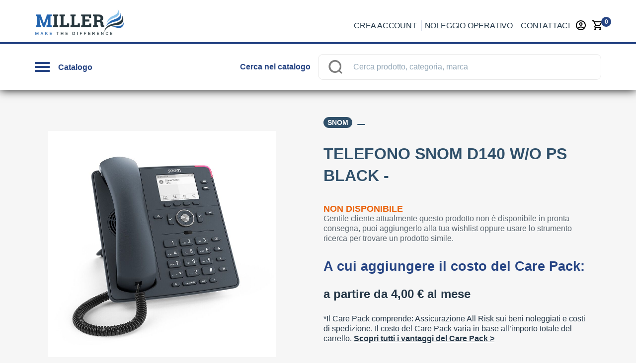

--- FILE ---
content_type: text/html; charset=utf-8
request_url: https://easyrent.millergroup.it/noleggio-operativo/ESP-00004651/telefono-snom-d140-w-o-ps-black
body_size: 163426
content:
<!doctype html>
<html data-n-head-ssr>
  <head >
    <title>Noleggio operativo TELEFONO SNOM D140 W/O PS BLACK -  | Fai tutto online!</title><meta data-n-head="ssr" charset="utf-8"><meta data-n-head="ssr" name="viewport" content="width=device-width, initial-scale=1, minimal-ui, minimum-scale=1.0, maximum-scale=1.0, user-scalable=no, viewport-fit=cover"><meta data-n-head="ssr" name="msapplication-TileColor" content="#ffffff"><meta data-n-head="ssr" name="theme-color" content="#ffffff"><meta data-n-head="ssr" http-equiv="X-UA-Compatible" content="IE=edge"><meta data-n-head="ssr" name="msapplication-config" content="/miller/favicons/browserconfig.xml"><meta data-n-head="ssr" name="msapplication-TileColor" content="#ffffff"><meta data-n-head="ssr" name="theme-color" content="#ffffff"><meta data-n-head="ssr" data-hid="description" name="description" content="Scopri il noleggio facile con la locazione operativa 100% online. Rata leggera, pronta consegna, scarichi tutto e sei assicurato all risk. Riservato ai titolari di partita iva."><meta data-n-head="ssr" data-hid="og-image" property="og:image" content="https://difrently-product-images.s3.eu-west-1.amazonaws.com/2048x2048/bf/bf745c05c2b17416fe2d1699a04cd40e.jpg"><link data-n-head="ssr" rel="preconnect" href="https://4mb1mwza5h-dsn.algolia.net"><link data-n-head="ssr" rel="preconnect" href="https://difrently-product-images.s3.eu-west-1.amazonaws.com"><link data-n-head="ssr" rel="preload" as="image" href="/no_img_catalog.png"><link data-n-head="ssr" rel="apple-touch-icon" sizes="180x180" href="/miller/favicons/apple-touch-icon.png"><link data-n-head="ssr" rel="icon" type="image/png" sizes="32x32" href="/miller/favicons/favicon-32x32.png"><link data-n-head="ssr" rel="icon" type="image/png" sizes="16x16" href="/miller/favicons/favicon-16x16.png"><link data-n-head="ssr" rel="manifest" href="/miller/favicons/site.webmanifest"><link data-n-head="ssr" rel="mask-icon" href="/miller/favicons/safari-pinned-tab.svg" color="#5bbad5"><link data-n-head="ssr" rel="shortcut icon" href="/miller/favicons/favicon.ico"><link data-n-head="ssr" rel="preload" as="image" href="https://difrently-product-images.s3.eu-west-1.amazonaws.com/2048x2048/bf/bf745c05c2b17416fe2d1699a04cd40e.jpg"><script data-n-head="ssr" data-hid="gtm-script">if(!window._gtm_init){window._gtm_init=1;(function (w,n,d,m,e,p){w[d]=(w[d]==1||n[d]=='yes'||n[d]==1||n[m]==1||(w[e]&&w[e].p&&e[e][p]()))?1:0})(window,'navigator','doNotTrack','msDoNotTrack','external','msTrackingProtectionEnabled');(function(w,d,s,l,x,y){w[l]=w[l]||[];w[l].push({'gtm.start':new Date().getTime(),event:'gtm.js'});w[x]={};w._gtm_inject=function(i){if(w.doNotTrack||w[x][i])return;w[x][i]=1;var f=d.getElementsByTagName(s)[0],j=d.createElement(s);j.async=true;j.src='https://www.googletagmanager.com/gtm.js?id='+i;f.parentNode.insertBefore(j,f);}})(window,document,'script','dataLayer','_gtm_ids','_gtm_inject')}</script><link rel="preload" href="/_nuxt/b934e6008064f3199c4a.js" as="script"><link rel="preload" href="/_nuxt/80c106708f615b498e14.js" as="script"><link rel="preload" href="/_nuxt/a75e115642636a15193b.js" as="script"><link rel="preload" href="/_nuxt/8b19193203b8371ee636.js" as="script"><link rel="preload" href="/_nuxt/017964ece278adfa05d2.js" as="script"><style data-vue-ssr-id="18eee8ff:0 4edcd8b2:0 7f3d5536:0 6ea7b547:0 3fbb5e48:0 04811777:0 494bd326:0 6079c74d:0 764a7b22:0 1ed734b2:0 33d6f0b0:0 e525da4e:0 388591df:0 1f885d7e:0 1ab9d990:0 1d783732:0 3eb32e0e:0 32fb167e:0 6df5c254:0 27f91e13:0 436c4a00:0 2fea0b84:0 55e15656:0 20d6dbb5:0 c74c695e:0 305b2b71:0 2ae77351:0 5152fd51:0 14dc9211:0 20c2c1c7:0 46f7ed82:0 0ba857d3:0 e5a9b25e:0 0094ac9e:0 dc72e69e:0 65d6f331:0 fbe7195e:0 35bfb04e:0 4c115251:0 0f3ef76f:0 37ff5d43:0 265f09ae:0 5ec0e7b1:0 c70ac91e:0 56f7b131:0 7c593b9e:0 605a8fb1:0 e170b51e:0 4cc02991:0 50018827:0 d8564e5e:0 f4b9805e:0 18900eb1:0 2dacb911:0 9db8a714:0 09727a98:0 0fcaea48:0 7f0d0b9c:0 1333aa66:0 14b3bc86:0 2b292ff0:0 740f90d0:0 44bb45b4:0 26be6186:0 5577c2c8:0 d68da802:0">@-webkit-keyframes shake{59%{margin-left:0}60%,80%{margin-left:2px}70%,90%{margin-left:-2px}}@keyframes shake{59%{margin-left:0}60%,80%{margin-left:2px}70%,90%{margin-left:-2px}}.black{background-color:#000!important;border-color:#000!important}.black--text{color:#000!important;caret-color:#000!important}.white{background-color:#fff!important;border-color:#fff!important}.white--text{color:#fff!important;caret-color:#fff!important}.transparent{background-color:transparent!important;border-color:transparent!important}.transparent--text{color:transparent!important;caret-color:transparent!important}.red{background-color:#f44336!important;border-color:#f44336!important}.red--text{color:#f44336!important;caret-color:#f44336!important}.red.lighten-5{background-color:#ffebee!important;border-color:#ffebee!important}.red--text.text--lighten-5{color:#ffebee!important;caret-color:#ffebee!important}.red.lighten-4{background-color:#ffcdd2!important;border-color:#ffcdd2!important}.red--text.text--lighten-4{color:#ffcdd2!important;caret-color:#ffcdd2!important}.red.lighten-3{background-color:#ef9a9a!important;border-color:#ef9a9a!important}.red--text.text--lighten-3{color:#ef9a9a!important;caret-color:#ef9a9a!important}.red.lighten-2{background-color:#e57373!important;border-color:#e57373!important}.red--text.text--lighten-2{color:#e57373!important;caret-color:#e57373!important}.red.lighten-1{background-color:#ef5350!important;border-color:#ef5350!important}.red--text.text--lighten-1{color:#ef5350!important;caret-color:#ef5350!important}.red.darken-1{background-color:#e53935!important;border-color:#e53935!important}.red--text.text--darken-1{color:#e53935!important;caret-color:#e53935!important}.red.darken-2{background-color:#d32f2f!important;border-color:#d32f2f!important}.red--text.text--darken-2{color:#d32f2f!important;caret-color:#d32f2f!important}.red.darken-3{background-color:#c62828!important;border-color:#c62828!important}.red--text.text--darken-3{color:#c62828!important;caret-color:#c62828!important}.red.darken-4{background-color:#b71c1c!important;border-color:#b71c1c!important}.red--text.text--darken-4{color:#b71c1c!important;caret-color:#b71c1c!important}.red.accent-1{background-color:#ff8a80!important;border-color:#ff8a80!important}.red--text.text--accent-1{color:#ff8a80!important;caret-color:#ff8a80!important}.red.accent-2{background-color:#ff5252!important;border-color:#ff5252!important}.red--text.text--accent-2{color:#ff5252!important;caret-color:#ff5252!important}.red.accent-3{background-color:#ff1744!important;border-color:#ff1744!important}.red--text.text--accent-3{color:#ff1744!important;caret-color:#ff1744!important}.red.accent-4{background-color:#d50000!important;border-color:#d50000!important}.red--text.text--accent-4{color:#d50000!important;caret-color:#d50000!important}.pink{background-color:#e91e63!important;border-color:#e91e63!important}.pink--text{color:#e91e63!important;caret-color:#e91e63!important}.pink.lighten-5{background-color:#fce4ec!important;border-color:#fce4ec!important}.pink--text.text--lighten-5{color:#fce4ec!important;caret-color:#fce4ec!important}.pink.lighten-4{background-color:#f8bbd0!important;border-color:#f8bbd0!important}.pink--text.text--lighten-4{color:#f8bbd0!important;caret-color:#f8bbd0!important}.pink.lighten-3{background-color:#f48fb1!important;border-color:#f48fb1!important}.pink--text.text--lighten-3{color:#f48fb1!important;caret-color:#f48fb1!important}.pink.lighten-2{background-color:#f06292!important;border-color:#f06292!important}.pink--text.text--lighten-2{color:#f06292!important;caret-color:#f06292!important}.pink.lighten-1{background-color:#ec407a!important;border-color:#ec407a!important}.pink--text.text--lighten-1{color:#ec407a!important;caret-color:#ec407a!important}.pink.darken-1{background-color:#d81b60!important;border-color:#d81b60!important}.pink--text.text--darken-1{color:#d81b60!important;caret-color:#d81b60!important}.pink.darken-2{background-color:#c2185b!important;border-color:#c2185b!important}.pink--text.text--darken-2{color:#c2185b!important;caret-color:#c2185b!important}.pink.darken-3{background-color:#ad1457!important;border-color:#ad1457!important}.pink--text.text--darken-3{color:#ad1457!important;caret-color:#ad1457!important}.pink.darken-4{background-color:#880e4f!important;border-color:#880e4f!important}.pink--text.text--darken-4{color:#880e4f!important;caret-color:#880e4f!important}.pink.accent-1{background-color:#ff80ab!important;border-color:#ff80ab!important}.pink--text.text--accent-1{color:#ff80ab!important;caret-color:#ff80ab!important}.pink.accent-2{background-color:#ff4081!important;border-color:#ff4081!important}.pink--text.text--accent-2{color:#ff4081!important;caret-color:#ff4081!important}.pink.accent-3{background-color:#f50057!important;border-color:#f50057!important}.pink--text.text--accent-3{color:#f50057!important;caret-color:#f50057!important}.pink.accent-4{background-color:#c51162!important;border-color:#c51162!important}.pink--text.text--accent-4{color:#c51162!important;caret-color:#c51162!important}.purple{background-color:#9c27b0!important;border-color:#9c27b0!important}.purple--text{color:#9c27b0!important;caret-color:#9c27b0!important}.purple.lighten-5{background-color:#f3e5f5!important;border-color:#f3e5f5!important}.purple--text.text--lighten-5{color:#f3e5f5!important;caret-color:#f3e5f5!important}.purple.lighten-4{background-color:#e1bee7!important;border-color:#e1bee7!important}.purple--text.text--lighten-4{color:#e1bee7!important;caret-color:#e1bee7!important}.purple.lighten-3{background-color:#ce93d8!important;border-color:#ce93d8!important}.purple--text.text--lighten-3{color:#ce93d8!important;caret-color:#ce93d8!important}.purple.lighten-2{background-color:#ba68c8!important;border-color:#ba68c8!important}.purple--text.text--lighten-2{color:#ba68c8!important;caret-color:#ba68c8!important}.purple.lighten-1{background-color:#ab47bc!important;border-color:#ab47bc!important}.purple--text.text--lighten-1{color:#ab47bc!important;caret-color:#ab47bc!important}.purple.darken-1{background-color:#8e24aa!important;border-color:#8e24aa!important}.purple--text.text--darken-1{color:#8e24aa!important;caret-color:#8e24aa!important}.purple.darken-2{background-color:#7b1fa2!important;border-color:#7b1fa2!important}.purple--text.text--darken-2{color:#7b1fa2!important;caret-color:#7b1fa2!important}.purple.darken-3{background-color:#6a1b9a!important;border-color:#6a1b9a!important}.purple--text.text--darken-3{color:#6a1b9a!important;caret-color:#6a1b9a!important}.purple.darken-4{background-color:#4a148c!important;border-color:#4a148c!important}.purple--text.text--darken-4{color:#4a148c!important;caret-color:#4a148c!important}.purple.accent-1{background-color:#ea80fc!important;border-color:#ea80fc!important}.purple--text.text--accent-1{color:#ea80fc!important;caret-color:#ea80fc!important}.purple.accent-2{background-color:#e040fb!important;border-color:#e040fb!important}.purple--text.text--accent-2{color:#e040fb!important;caret-color:#e040fb!important}.purple.accent-3{background-color:#d500f9!important;border-color:#d500f9!important}.purple--text.text--accent-3{color:#d500f9!important;caret-color:#d500f9!important}.purple.accent-4{background-color:#a0f!important;border-color:#a0f!important}.purple--text.text--accent-4{color:#a0f!important;caret-color:#a0f!important}.deep-purple{background-color:#673ab7!important;border-color:#673ab7!important}.deep-purple--text{color:#673ab7!important;caret-color:#673ab7!important}.deep-purple.lighten-5{background-color:#ede7f6!important;border-color:#ede7f6!important}.deep-purple--text.text--lighten-5{color:#ede7f6!important;caret-color:#ede7f6!important}.deep-purple.lighten-4{background-color:#d1c4e9!important;border-color:#d1c4e9!important}.deep-purple--text.text--lighten-4{color:#d1c4e9!important;caret-color:#d1c4e9!important}.deep-purple.lighten-3{background-color:#b39ddb!important;border-color:#b39ddb!important}.deep-purple--text.text--lighten-3{color:#b39ddb!important;caret-color:#b39ddb!important}.deep-purple.lighten-2{background-color:#9575cd!important;border-color:#9575cd!important}.deep-purple--text.text--lighten-2{color:#9575cd!important;caret-color:#9575cd!important}.deep-purple.lighten-1{background-color:#7e57c2!important;border-color:#7e57c2!important}.deep-purple--text.text--lighten-1{color:#7e57c2!important;caret-color:#7e57c2!important}.deep-purple.darken-1{background-color:#5e35b1!important;border-color:#5e35b1!important}.deep-purple--text.text--darken-1{color:#5e35b1!important;caret-color:#5e35b1!important}.deep-purple.darken-2{background-color:#512da8!important;border-color:#512da8!important}.deep-purple--text.text--darken-2{color:#512da8!important;caret-color:#512da8!important}.deep-purple.darken-3{background-color:#4527a0!important;border-color:#4527a0!important}.deep-purple--text.text--darken-3{color:#4527a0!important;caret-color:#4527a0!important}.deep-purple.darken-4{background-color:#311b92!important;border-color:#311b92!important}.deep-purple--text.text--darken-4{color:#311b92!important;caret-color:#311b92!important}.deep-purple.accent-1{background-color:#b388ff!important;border-color:#b388ff!important}.deep-purple--text.text--accent-1{color:#b388ff!important;caret-color:#b388ff!important}.deep-purple.accent-2{background-color:#7c4dff!important;border-color:#7c4dff!important}.deep-purple--text.text--accent-2{color:#7c4dff!important;caret-color:#7c4dff!important}.deep-purple.accent-3{background-color:#651fff!important;border-color:#651fff!important}.deep-purple--text.text--accent-3{color:#651fff!important;caret-color:#651fff!important}.deep-purple.accent-4{background-color:#6200ea!important;border-color:#6200ea!important}.deep-purple--text.text--accent-4{color:#6200ea!important;caret-color:#6200ea!important}.indigo{background-color:#3f51b5!important;border-color:#3f51b5!important}.indigo--text{color:#3f51b5!important;caret-color:#3f51b5!important}.indigo.lighten-5{background-color:#e8eaf6!important;border-color:#e8eaf6!important}.indigo--text.text--lighten-5{color:#e8eaf6!important;caret-color:#e8eaf6!important}.indigo.lighten-4{background-color:#c5cae9!important;border-color:#c5cae9!important}.indigo--text.text--lighten-4{color:#c5cae9!important;caret-color:#c5cae9!important}.indigo.lighten-3{background-color:#9fa8da!important;border-color:#9fa8da!important}.indigo--text.text--lighten-3{color:#9fa8da!important;caret-color:#9fa8da!important}.indigo.lighten-2{background-color:#7986cb!important;border-color:#7986cb!important}.indigo--text.text--lighten-2{color:#7986cb!important;caret-color:#7986cb!important}.indigo.lighten-1{background-color:#5c6bc0!important;border-color:#5c6bc0!important}.indigo--text.text--lighten-1{color:#5c6bc0!important;caret-color:#5c6bc0!important}.indigo.darken-1{background-color:#3949ab!important;border-color:#3949ab!important}.indigo--text.text--darken-1{color:#3949ab!important;caret-color:#3949ab!important}.indigo.darken-2{background-color:#303f9f!important;border-color:#303f9f!important}.indigo--text.text--darken-2{color:#303f9f!important;caret-color:#303f9f!important}.indigo.darken-3{background-color:#283593!important;border-color:#283593!important}.indigo--text.text--darken-3{color:#283593!important;caret-color:#283593!important}.indigo.darken-4{background-color:#1a237e!important;border-color:#1a237e!important}.indigo--text.text--darken-4{color:#1a237e!important;caret-color:#1a237e!important}.indigo.accent-1{background-color:#8c9eff!important;border-color:#8c9eff!important}.indigo--text.text--accent-1{color:#8c9eff!important;caret-color:#8c9eff!important}.indigo.accent-2{background-color:#536dfe!important;border-color:#536dfe!important}.indigo--text.text--accent-2{color:#536dfe!important;caret-color:#536dfe!important}.indigo.accent-3{background-color:#3d5afe!important;border-color:#3d5afe!important}.indigo--text.text--accent-3{color:#3d5afe!important;caret-color:#3d5afe!important}.indigo.accent-4{background-color:#304ffe!important;border-color:#304ffe!important}.indigo--text.text--accent-4{color:#304ffe!important;caret-color:#304ffe!important}.blue{background-color:#2196f3!important;border-color:#2196f3!important}.blue--text{color:#2196f3!important;caret-color:#2196f3!important}.blue.lighten-5{background-color:#e3f2fd!important;border-color:#e3f2fd!important}.blue--text.text--lighten-5{color:#e3f2fd!important;caret-color:#e3f2fd!important}.blue.lighten-4{background-color:#bbdefb!important;border-color:#bbdefb!important}.blue--text.text--lighten-4{color:#bbdefb!important;caret-color:#bbdefb!important}.blue.lighten-3{background-color:#90caf9!important;border-color:#90caf9!important}.blue--text.text--lighten-3{color:#90caf9!important;caret-color:#90caf9!important}.blue.lighten-2{background-color:#64b5f6!important;border-color:#64b5f6!important}.blue--text.text--lighten-2{color:#64b5f6!important;caret-color:#64b5f6!important}.blue.lighten-1{background-color:#42a5f5!important;border-color:#42a5f5!important}.blue--text.text--lighten-1{color:#42a5f5!important;caret-color:#42a5f5!important}.blue.darken-1{background-color:#1e88e5!important;border-color:#1e88e5!important}.blue--text.text--darken-1{color:#1e88e5!important;caret-color:#1e88e5!important}.blue.darken-2{background-color:#1976d2!important;border-color:#1976d2!important}.blue--text.text--darken-2{color:#1976d2!important;caret-color:#1976d2!important}.blue.darken-3{background-color:#1565c0!important;border-color:#1565c0!important}.blue--text.text--darken-3{color:#1565c0!important;caret-color:#1565c0!important}.blue.darken-4{background-color:#0d47a1!important;border-color:#0d47a1!important}.blue--text.text--darken-4{color:#0d47a1!important;caret-color:#0d47a1!important}.blue.accent-1{background-color:#82b1ff!important;border-color:#82b1ff!important}.blue--text.text--accent-1{color:#82b1ff!important;caret-color:#82b1ff!important}.blue.accent-2{background-color:#448aff!important;border-color:#448aff!important}.blue--text.text--accent-2{color:#448aff!important;caret-color:#448aff!important}.blue.accent-3{background-color:#2979ff!important;border-color:#2979ff!important}.blue--text.text--accent-3{color:#2979ff!important;caret-color:#2979ff!important}.blue.accent-4{background-color:#2962ff!important;border-color:#2962ff!important}.blue--text.text--accent-4{color:#2962ff!important;caret-color:#2962ff!important}.light-blue{background-color:#03a9f4!important;border-color:#03a9f4!important}.light-blue--text{color:#03a9f4!important;caret-color:#03a9f4!important}.light-blue.lighten-5{background-color:#e1f5fe!important;border-color:#e1f5fe!important}.light-blue--text.text--lighten-5{color:#e1f5fe!important;caret-color:#e1f5fe!important}.light-blue.lighten-4{background-color:#b3e5fc!important;border-color:#b3e5fc!important}.light-blue--text.text--lighten-4{color:#b3e5fc!important;caret-color:#b3e5fc!important}.light-blue.lighten-3{background-color:#81d4fa!important;border-color:#81d4fa!important}.light-blue--text.text--lighten-3{color:#81d4fa!important;caret-color:#81d4fa!important}.light-blue.lighten-2{background-color:#4fc3f7!important;border-color:#4fc3f7!important}.light-blue--text.text--lighten-2{color:#4fc3f7!important;caret-color:#4fc3f7!important}.light-blue.lighten-1{background-color:#29b6f6!important;border-color:#29b6f6!important}.light-blue--text.text--lighten-1{color:#29b6f6!important;caret-color:#29b6f6!important}.light-blue.darken-1{background-color:#039be5!important;border-color:#039be5!important}.light-blue--text.text--darken-1{color:#039be5!important;caret-color:#039be5!important}.light-blue.darken-2{background-color:#0288d1!important;border-color:#0288d1!important}.light-blue--text.text--darken-2{color:#0288d1!important;caret-color:#0288d1!important}.light-blue.darken-3{background-color:#0277bd!important;border-color:#0277bd!important}.light-blue--text.text--darken-3{color:#0277bd!important;caret-color:#0277bd!important}.light-blue.darken-4{background-color:#01579b!important;border-color:#01579b!important}.light-blue--text.text--darken-4{color:#01579b!important;caret-color:#01579b!important}.light-blue.accent-1{background-color:#80d8ff!important;border-color:#80d8ff!important}.light-blue--text.text--accent-1{color:#80d8ff!important;caret-color:#80d8ff!important}.light-blue.accent-2{background-color:#40c4ff!important;border-color:#40c4ff!important}.light-blue--text.text--accent-2{color:#40c4ff!important;caret-color:#40c4ff!important}.light-blue.accent-3{background-color:#00b0ff!important;border-color:#00b0ff!important}.light-blue--text.text--accent-3{color:#00b0ff!important;caret-color:#00b0ff!important}.light-blue.accent-4{background-color:#0091ea!important;border-color:#0091ea!important}.light-blue--text.text--accent-4{color:#0091ea!important;caret-color:#0091ea!important}.cyan{background-color:#00bcd4!important;border-color:#00bcd4!important}.cyan--text{color:#00bcd4!important;caret-color:#00bcd4!important}.cyan.lighten-5{background-color:#e0f7fa!important;border-color:#e0f7fa!important}.cyan--text.text--lighten-5{color:#e0f7fa!important;caret-color:#e0f7fa!important}.cyan.lighten-4{background-color:#b2ebf2!important;border-color:#b2ebf2!important}.cyan--text.text--lighten-4{color:#b2ebf2!important;caret-color:#b2ebf2!important}.cyan.lighten-3{background-color:#80deea!important;border-color:#80deea!important}.cyan--text.text--lighten-3{color:#80deea!important;caret-color:#80deea!important}.cyan.lighten-2{background-color:#4dd0e1!important;border-color:#4dd0e1!important}.cyan--text.text--lighten-2{color:#4dd0e1!important;caret-color:#4dd0e1!important}.cyan.lighten-1{background-color:#26c6da!important;border-color:#26c6da!important}.cyan--text.text--lighten-1{color:#26c6da!important;caret-color:#26c6da!important}.cyan.darken-1{background-color:#00acc1!important;border-color:#00acc1!important}.cyan--text.text--darken-1{color:#00acc1!important;caret-color:#00acc1!important}.cyan.darken-2{background-color:#0097a7!important;border-color:#0097a7!important}.cyan--text.text--darken-2{color:#0097a7!important;caret-color:#0097a7!important}.cyan.darken-3{background-color:#00838f!important;border-color:#00838f!important}.cyan--text.text--darken-3{color:#00838f!important;caret-color:#00838f!important}.cyan.darken-4{background-color:#006064!important;border-color:#006064!important}.cyan--text.text--darken-4{color:#006064!important;caret-color:#006064!important}.cyan.accent-1{background-color:#84ffff!important;border-color:#84ffff!important}.cyan--text.text--accent-1{color:#84ffff!important;caret-color:#84ffff!important}.cyan.accent-2{background-color:#18ffff!important;border-color:#18ffff!important}.cyan--text.text--accent-2{color:#18ffff!important;caret-color:#18ffff!important}.cyan.accent-3{background-color:#00e5ff!important;border-color:#00e5ff!important}.cyan--text.text--accent-3{color:#00e5ff!important;caret-color:#00e5ff!important}.cyan.accent-4{background-color:#00b8d4!important;border-color:#00b8d4!important}.cyan--text.text--accent-4{color:#00b8d4!important;caret-color:#00b8d4!important}.teal{background-color:#009688!important;border-color:#009688!important}.teal--text{color:#009688!important;caret-color:#009688!important}.teal.lighten-5{background-color:#e0f2f1!important;border-color:#e0f2f1!important}.teal--text.text--lighten-5{color:#e0f2f1!important;caret-color:#e0f2f1!important}.teal.lighten-4{background-color:#b2dfdb!important;border-color:#b2dfdb!important}.teal--text.text--lighten-4{color:#b2dfdb!important;caret-color:#b2dfdb!important}.teal.lighten-3{background-color:#80cbc4!important;border-color:#80cbc4!important}.teal--text.text--lighten-3{color:#80cbc4!important;caret-color:#80cbc4!important}.teal.lighten-2{background-color:#4db6ac!important;border-color:#4db6ac!important}.teal--text.text--lighten-2{color:#4db6ac!important;caret-color:#4db6ac!important}.teal.lighten-1{background-color:#26a69a!important;border-color:#26a69a!important}.teal--text.text--lighten-1{color:#26a69a!important;caret-color:#26a69a!important}.teal.darken-1{background-color:#00897b!important;border-color:#00897b!important}.teal--text.text--darken-1{color:#00897b!important;caret-color:#00897b!important}.teal.darken-2{background-color:#00796b!important;border-color:#00796b!important}.teal--text.text--darken-2{color:#00796b!important;caret-color:#00796b!important}.teal.darken-3{background-color:#00695c!important;border-color:#00695c!important}.teal--text.text--darken-3{color:#00695c!important;caret-color:#00695c!important}.teal.darken-4{background-color:#004d40!important;border-color:#004d40!important}.teal--text.text--darken-4{color:#004d40!important;caret-color:#004d40!important}.teal.accent-1{background-color:#a7ffeb!important;border-color:#a7ffeb!important}.teal--text.text--accent-1{color:#a7ffeb!important;caret-color:#a7ffeb!important}.teal.accent-2{background-color:#64ffda!important;border-color:#64ffda!important}.teal--text.text--accent-2{color:#64ffda!important;caret-color:#64ffda!important}.teal.accent-3{background-color:#1de9b6!important;border-color:#1de9b6!important}.teal--text.text--accent-3{color:#1de9b6!important;caret-color:#1de9b6!important}.teal.accent-4{background-color:#00bfa5!important;border-color:#00bfa5!important}.teal--text.text--accent-4{color:#00bfa5!important;caret-color:#00bfa5!important}.green{background-color:#4caf50!important;border-color:#4caf50!important}.green--text{color:#4caf50!important;caret-color:#4caf50!important}.green.lighten-5{background-color:#e8f5e9!important;border-color:#e8f5e9!important}.green--text.text--lighten-5{color:#e8f5e9!important;caret-color:#e8f5e9!important}.green.lighten-4{background-color:#c8e6c9!important;border-color:#c8e6c9!important}.green--text.text--lighten-4{color:#c8e6c9!important;caret-color:#c8e6c9!important}.green.lighten-3{background-color:#a5d6a7!important;border-color:#a5d6a7!important}.green--text.text--lighten-3{color:#a5d6a7!important;caret-color:#a5d6a7!important}.green.lighten-2{background-color:#81c784!important;border-color:#81c784!important}.green--text.text--lighten-2{color:#81c784!important;caret-color:#81c784!important}.green.lighten-1{background-color:#66bb6a!important;border-color:#66bb6a!important}.green--text.text--lighten-1{color:#66bb6a!important;caret-color:#66bb6a!important}.green.darken-1{background-color:#43a047!important;border-color:#43a047!important}.green--text.text--darken-1{color:#43a047!important;caret-color:#43a047!important}.green.darken-2{background-color:#388e3c!important;border-color:#388e3c!important}.green--text.text--darken-2{color:#388e3c!important;caret-color:#388e3c!important}.green.darken-3{background-color:#2e7d32!important;border-color:#2e7d32!important}.green--text.text--darken-3{color:#2e7d32!important;caret-color:#2e7d32!important}.green.darken-4{background-color:#1b5e20!important;border-color:#1b5e20!important}.green--text.text--darken-4{color:#1b5e20!important;caret-color:#1b5e20!important}.green.accent-1{background-color:#b9f6ca!important;border-color:#b9f6ca!important}.green--text.text--accent-1{color:#b9f6ca!important;caret-color:#b9f6ca!important}.green.accent-2{background-color:#69f0ae!important;border-color:#69f0ae!important}.green--text.text--accent-2{color:#69f0ae!important;caret-color:#69f0ae!important}.green.accent-3{background-color:#00e676!important;border-color:#00e676!important}.green--text.text--accent-3{color:#00e676!important;caret-color:#00e676!important}.green.accent-4{background-color:#00c853!important;border-color:#00c853!important}.green--text.text--accent-4{color:#00c853!important;caret-color:#00c853!important}.light-green{background-color:#8bc34a!important;border-color:#8bc34a!important}.light-green--text{color:#8bc34a!important;caret-color:#8bc34a!important}.light-green.lighten-5{background-color:#f1f8e9!important;border-color:#f1f8e9!important}.light-green--text.text--lighten-5{color:#f1f8e9!important;caret-color:#f1f8e9!important}.light-green.lighten-4{background-color:#dcedc8!important;border-color:#dcedc8!important}.light-green--text.text--lighten-4{color:#dcedc8!important;caret-color:#dcedc8!important}.light-green.lighten-3{background-color:#c5e1a5!important;border-color:#c5e1a5!important}.light-green--text.text--lighten-3{color:#c5e1a5!important;caret-color:#c5e1a5!important}.light-green.lighten-2{background-color:#aed581!important;border-color:#aed581!important}.light-green--text.text--lighten-2{color:#aed581!important;caret-color:#aed581!important}.light-green.lighten-1{background-color:#9ccc65!important;border-color:#9ccc65!important}.light-green--text.text--lighten-1{color:#9ccc65!important;caret-color:#9ccc65!important}.light-green.darken-1{background-color:#7cb342!important;border-color:#7cb342!important}.light-green--text.text--darken-1{color:#7cb342!important;caret-color:#7cb342!important}.light-green.darken-2{background-color:#689f38!important;border-color:#689f38!important}.light-green--text.text--darken-2{color:#689f38!important;caret-color:#689f38!important}.light-green.darken-3{background-color:#558b2f!important;border-color:#558b2f!important}.light-green--text.text--darken-3{color:#558b2f!important;caret-color:#558b2f!important}.light-green.darken-4{background-color:#33691e!important;border-color:#33691e!important}.light-green--text.text--darken-4{color:#33691e!important;caret-color:#33691e!important}.light-green.accent-1{background-color:#ccff90!important;border-color:#ccff90!important}.light-green--text.text--accent-1{color:#ccff90!important;caret-color:#ccff90!important}.light-green.accent-2{background-color:#b2ff59!important;border-color:#b2ff59!important}.light-green--text.text--accent-2{color:#b2ff59!important;caret-color:#b2ff59!important}.light-green.accent-3{background-color:#76ff03!important;border-color:#76ff03!important}.light-green--text.text--accent-3{color:#76ff03!important;caret-color:#76ff03!important}.light-green.accent-4{background-color:#64dd17!important;border-color:#64dd17!important}.light-green--text.text--accent-4{color:#64dd17!important;caret-color:#64dd17!important}.lime{background-color:#cddc39!important;border-color:#cddc39!important}.lime--text{color:#cddc39!important;caret-color:#cddc39!important}.lime.lighten-5{background-color:#f9fbe7!important;border-color:#f9fbe7!important}.lime--text.text--lighten-5{color:#f9fbe7!important;caret-color:#f9fbe7!important}.lime.lighten-4{background-color:#f0f4c3!important;border-color:#f0f4c3!important}.lime--text.text--lighten-4{color:#f0f4c3!important;caret-color:#f0f4c3!important}.lime.lighten-3{background-color:#e6ee9c!important;border-color:#e6ee9c!important}.lime--text.text--lighten-3{color:#e6ee9c!important;caret-color:#e6ee9c!important}.lime.lighten-2{background-color:#dce775!important;border-color:#dce775!important}.lime--text.text--lighten-2{color:#dce775!important;caret-color:#dce775!important}.lime.lighten-1{background-color:#d4e157!important;border-color:#d4e157!important}.lime--text.text--lighten-1{color:#d4e157!important;caret-color:#d4e157!important}.lime.darken-1{background-color:#c0ca33!important;border-color:#c0ca33!important}.lime--text.text--darken-1{color:#c0ca33!important;caret-color:#c0ca33!important}.lime.darken-2{background-color:#afb42b!important;border-color:#afb42b!important}.lime--text.text--darken-2{color:#afb42b!important;caret-color:#afb42b!important}.lime.darken-3{background-color:#9e9d24!important;border-color:#9e9d24!important}.lime--text.text--darken-3{color:#9e9d24!important;caret-color:#9e9d24!important}.lime.darken-4{background-color:#827717!important;border-color:#827717!important}.lime--text.text--darken-4{color:#827717!important;caret-color:#827717!important}.lime.accent-1{background-color:#f4ff81!important;border-color:#f4ff81!important}.lime--text.text--accent-1{color:#f4ff81!important;caret-color:#f4ff81!important}.lime.accent-2{background-color:#eeff41!important;border-color:#eeff41!important}.lime--text.text--accent-2{color:#eeff41!important;caret-color:#eeff41!important}.lime.accent-3{background-color:#c6ff00!important;border-color:#c6ff00!important}.lime--text.text--accent-3{color:#c6ff00!important;caret-color:#c6ff00!important}.lime.accent-4{background-color:#aeea00!important;border-color:#aeea00!important}.lime--text.text--accent-4{color:#aeea00!important;caret-color:#aeea00!important}.yellow{background-color:#ffeb3b!important;border-color:#ffeb3b!important}.yellow--text{color:#ffeb3b!important;caret-color:#ffeb3b!important}.yellow.lighten-5{background-color:#fffde7!important;border-color:#fffde7!important}.yellow--text.text--lighten-5{color:#fffde7!important;caret-color:#fffde7!important}.yellow.lighten-4{background-color:#fff9c4!important;border-color:#fff9c4!important}.yellow--text.text--lighten-4{color:#fff9c4!important;caret-color:#fff9c4!important}.yellow.lighten-3{background-color:#fff59d!important;border-color:#fff59d!important}.yellow--text.text--lighten-3{color:#fff59d!important;caret-color:#fff59d!important}.yellow.lighten-2{background-color:#fff176!important;border-color:#fff176!important}.yellow--text.text--lighten-2{color:#fff176!important;caret-color:#fff176!important}.yellow.lighten-1{background-color:#ffee58!important;border-color:#ffee58!important}.yellow--text.text--lighten-1{color:#ffee58!important;caret-color:#ffee58!important}.yellow.darken-1{background-color:#fdd835!important;border-color:#fdd835!important}.yellow--text.text--darken-1{color:#fdd835!important;caret-color:#fdd835!important}.yellow.darken-2{background-color:#fbc02d!important;border-color:#fbc02d!important}.yellow--text.text--darken-2{color:#fbc02d!important;caret-color:#fbc02d!important}.yellow.darken-3{background-color:#f9a825!important;border-color:#f9a825!important}.yellow--text.text--darken-3{color:#f9a825!important;caret-color:#f9a825!important}.yellow.darken-4{background-color:#f57f17!important;border-color:#f57f17!important}.yellow--text.text--darken-4{color:#f57f17!important;caret-color:#f57f17!important}.yellow.accent-1{background-color:#ffff8d!important;border-color:#ffff8d!important}.yellow--text.text--accent-1{color:#ffff8d!important;caret-color:#ffff8d!important}.yellow.accent-2{background-color:#ff0!important;border-color:#ff0!important}.yellow--text.text--accent-2{color:#ff0!important;caret-color:#ff0!important}.yellow.accent-3{background-color:#ffea00!important;border-color:#ffea00!important}.yellow--text.text--accent-3{color:#ffea00!important;caret-color:#ffea00!important}.yellow.accent-4{background-color:#ffd600!important;border-color:#ffd600!important}.yellow--text.text--accent-4{color:#ffd600!important;caret-color:#ffd600!important}.amber{background-color:#ffc107!important;border-color:#ffc107!important}.amber--text{color:#ffc107!important;caret-color:#ffc107!important}.amber.lighten-5{background-color:#fff8e1!important;border-color:#fff8e1!important}.amber--text.text--lighten-5{color:#fff8e1!important;caret-color:#fff8e1!important}.amber.lighten-4{background-color:#ffecb3!important;border-color:#ffecb3!important}.amber--text.text--lighten-4{color:#ffecb3!important;caret-color:#ffecb3!important}.amber.lighten-3{background-color:#ffe082!important;border-color:#ffe082!important}.amber--text.text--lighten-3{color:#ffe082!important;caret-color:#ffe082!important}.amber.lighten-2{background-color:#ffd54f!important;border-color:#ffd54f!important}.amber--text.text--lighten-2{color:#ffd54f!important;caret-color:#ffd54f!important}.amber.lighten-1{background-color:#ffca28!important;border-color:#ffca28!important}.amber--text.text--lighten-1{color:#ffca28!important;caret-color:#ffca28!important}.amber.darken-1{background-color:#ffb300!important;border-color:#ffb300!important}.amber--text.text--darken-1{color:#ffb300!important;caret-color:#ffb300!important}.amber.darken-2{background-color:#ffa000!important;border-color:#ffa000!important}.amber--text.text--darken-2{color:#ffa000!important;caret-color:#ffa000!important}.amber.darken-3{background-color:#ff8f00!important;border-color:#ff8f00!important}.amber--text.text--darken-3{color:#ff8f00!important;caret-color:#ff8f00!important}.amber.darken-4{background-color:#ff6f00!important;border-color:#ff6f00!important}.amber--text.text--darken-4{color:#ff6f00!important;caret-color:#ff6f00!important}.amber.accent-1{background-color:#ffe57f!important;border-color:#ffe57f!important}.amber--text.text--accent-1{color:#ffe57f!important;caret-color:#ffe57f!important}.amber.accent-2{background-color:#ffd740!important;border-color:#ffd740!important}.amber--text.text--accent-2{color:#ffd740!important;caret-color:#ffd740!important}.amber.accent-3{background-color:#ffc400!important;border-color:#ffc400!important}.amber--text.text--accent-3{color:#ffc400!important;caret-color:#ffc400!important}.amber.accent-4{background-color:#ffab00!important;border-color:#ffab00!important}.amber--text.text--accent-4{color:#ffab00!important;caret-color:#ffab00!important}.orange{background-color:#ff9800!important;border-color:#ff9800!important}.orange--text{color:#ff9800!important;caret-color:#ff9800!important}.orange.lighten-5{background-color:#fff3e0!important;border-color:#fff3e0!important}.orange--text.text--lighten-5{color:#fff3e0!important;caret-color:#fff3e0!important}.orange.lighten-4{background-color:#ffe0b2!important;border-color:#ffe0b2!important}.orange--text.text--lighten-4{color:#ffe0b2!important;caret-color:#ffe0b2!important}.orange.lighten-3{background-color:#ffcc80!important;border-color:#ffcc80!important}.orange--text.text--lighten-3{color:#ffcc80!important;caret-color:#ffcc80!important}.orange.lighten-2{background-color:#ffb74d!important;border-color:#ffb74d!important}.orange--text.text--lighten-2{color:#ffb74d!important;caret-color:#ffb74d!important}.orange.lighten-1{background-color:#ffa726!important;border-color:#ffa726!important}.orange--text.text--lighten-1{color:#ffa726!important;caret-color:#ffa726!important}.orange.darken-1{background-color:#fb8c00!important;border-color:#fb8c00!important}.orange--text.text--darken-1{color:#fb8c00!important;caret-color:#fb8c00!important}.orange.darken-2{background-color:#f57c00!important;border-color:#f57c00!important}.orange--text.text--darken-2{color:#f57c00!important;caret-color:#f57c00!important}.orange.darken-3{background-color:#ef6c00!important;border-color:#ef6c00!important}.orange--text.text--darken-3{color:#ef6c00!important;caret-color:#ef6c00!important}.orange.darken-4{background-color:#e65100!important;border-color:#e65100!important}.orange--text.text--darken-4{color:#e65100!important;caret-color:#e65100!important}.orange.accent-1{background-color:#ffd180!important;border-color:#ffd180!important}.orange--text.text--accent-1{color:#ffd180!important;caret-color:#ffd180!important}.orange.accent-2{background-color:#ffab40!important;border-color:#ffab40!important}.orange--text.text--accent-2{color:#ffab40!important;caret-color:#ffab40!important}.orange.accent-3{background-color:#ff9100!important;border-color:#ff9100!important}.orange--text.text--accent-3{color:#ff9100!important;caret-color:#ff9100!important}.orange.accent-4{background-color:#ff6d00!important;border-color:#ff6d00!important}.orange--text.text--accent-4{color:#ff6d00!important;caret-color:#ff6d00!important}.deep-orange{background-color:#ff5722!important;border-color:#ff5722!important}.deep-orange--text{color:#ff5722!important;caret-color:#ff5722!important}.deep-orange.lighten-5{background-color:#fbe9e7!important;border-color:#fbe9e7!important}.deep-orange--text.text--lighten-5{color:#fbe9e7!important;caret-color:#fbe9e7!important}.deep-orange.lighten-4{background-color:#ffccbc!important;border-color:#ffccbc!important}.deep-orange--text.text--lighten-4{color:#ffccbc!important;caret-color:#ffccbc!important}.deep-orange.lighten-3{background-color:#ffab91!important;border-color:#ffab91!important}.deep-orange--text.text--lighten-3{color:#ffab91!important;caret-color:#ffab91!important}.deep-orange.lighten-2{background-color:#ff8a65!important;border-color:#ff8a65!important}.deep-orange--text.text--lighten-2{color:#ff8a65!important;caret-color:#ff8a65!important}.deep-orange.lighten-1{background-color:#ff7043!important;border-color:#ff7043!important}.deep-orange--text.text--lighten-1{color:#ff7043!important;caret-color:#ff7043!important}.deep-orange.darken-1{background-color:#f4511e!important;border-color:#f4511e!important}.deep-orange--text.text--darken-1{color:#f4511e!important;caret-color:#f4511e!important}.deep-orange.darken-2{background-color:#e64a19!important;border-color:#e64a19!important}.deep-orange--text.text--darken-2{color:#e64a19!important;caret-color:#e64a19!important}.deep-orange.darken-3{background-color:#d84315!important;border-color:#d84315!important}.deep-orange--text.text--darken-3{color:#d84315!important;caret-color:#d84315!important}.deep-orange.darken-4{background-color:#bf360c!important;border-color:#bf360c!important}.deep-orange--text.text--darken-4{color:#bf360c!important;caret-color:#bf360c!important}.deep-orange.accent-1{background-color:#ff9e80!important;border-color:#ff9e80!important}.deep-orange--text.text--accent-1{color:#ff9e80!important;caret-color:#ff9e80!important}.deep-orange.accent-2{background-color:#ff6e40!important;border-color:#ff6e40!important}.deep-orange--text.text--accent-2{color:#ff6e40!important;caret-color:#ff6e40!important}.deep-orange.accent-3{background-color:#ff3d00!important;border-color:#ff3d00!important}.deep-orange--text.text--accent-3{color:#ff3d00!important;caret-color:#ff3d00!important}.deep-orange.accent-4{background-color:#dd2c00!important;border-color:#dd2c00!important}.deep-orange--text.text--accent-4{color:#dd2c00!important;caret-color:#dd2c00!important}.brown{background-color:#795548!important;border-color:#795548!important}.brown--text{color:#795548!important;caret-color:#795548!important}.brown.lighten-5{background-color:#efebe9!important;border-color:#efebe9!important}.brown--text.text--lighten-5{color:#efebe9!important;caret-color:#efebe9!important}.brown.lighten-4{background-color:#d7ccc8!important;border-color:#d7ccc8!important}.brown--text.text--lighten-4{color:#d7ccc8!important;caret-color:#d7ccc8!important}.brown.lighten-3{background-color:#bcaaa4!important;border-color:#bcaaa4!important}.brown--text.text--lighten-3{color:#bcaaa4!important;caret-color:#bcaaa4!important}.brown.lighten-2{background-color:#a1887f!important;border-color:#a1887f!important}.brown--text.text--lighten-2{color:#a1887f!important;caret-color:#a1887f!important}.brown.lighten-1{background-color:#8d6e63!important;border-color:#8d6e63!important}.brown--text.text--lighten-1{color:#8d6e63!important;caret-color:#8d6e63!important}.brown.darken-1{background-color:#6d4c41!important;border-color:#6d4c41!important}.brown--text.text--darken-1{color:#6d4c41!important;caret-color:#6d4c41!important}.brown.darken-2{background-color:#5d4037!important;border-color:#5d4037!important}.brown--text.text--darken-2{color:#5d4037!important;caret-color:#5d4037!important}.brown.darken-3{background-color:#4e342e!important;border-color:#4e342e!important}.brown--text.text--darken-3{color:#4e342e!important;caret-color:#4e342e!important}.brown.darken-4{background-color:#3e2723!important;border-color:#3e2723!important}.brown--text.text--darken-4{color:#3e2723!important;caret-color:#3e2723!important}.blue-grey{background-color:#607d8b!important;border-color:#607d8b!important}.blue-grey--text{color:#607d8b!important;caret-color:#607d8b!important}.blue-grey.lighten-5{background-color:#eceff1!important;border-color:#eceff1!important}.blue-grey--text.text--lighten-5{color:#eceff1!important;caret-color:#eceff1!important}.blue-grey.lighten-4{background-color:#cfd8dc!important;border-color:#cfd8dc!important}.blue-grey--text.text--lighten-4{color:#cfd8dc!important;caret-color:#cfd8dc!important}.blue-grey.lighten-3{background-color:#b0bec5!important;border-color:#b0bec5!important}.blue-grey--text.text--lighten-3{color:#b0bec5!important;caret-color:#b0bec5!important}.blue-grey.lighten-2{background-color:#90a4ae!important;border-color:#90a4ae!important}.blue-grey--text.text--lighten-2{color:#90a4ae!important;caret-color:#90a4ae!important}.blue-grey.lighten-1{background-color:#78909c!important;border-color:#78909c!important}.blue-grey--text.text--lighten-1{color:#78909c!important;caret-color:#78909c!important}.blue-grey.darken-1{background-color:#546e7a!important;border-color:#546e7a!important}.blue-grey--text.text--darken-1{color:#546e7a!important;caret-color:#546e7a!important}.blue-grey.darken-2{background-color:#455a64!important;border-color:#455a64!important}.blue-grey--text.text--darken-2{color:#455a64!important;caret-color:#455a64!important}.blue-grey.darken-3{background-color:#37474f!important;border-color:#37474f!important}.blue-grey--text.text--darken-3{color:#37474f!important;caret-color:#37474f!important}.blue-grey.darken-4{background-color:#263238!important;border-color:#263238!important}.blue-grey--text.text--darken-4{color:#263238!important;caret-color:#263238!important}.grey{background-color:#9e9e9e!important;border-color:#9e9e9e!important}.grey--text{color:#9e9e9e!important;caret-color:#9e9e9e!important}.grey.lighten-5{background-color:#fafafa!important;border-color:#fafafa!important}.grey--text.text--lighten-5{color:#fafafa!important;caret-color:#fafafa!important}.grey.lighten-4{background-color:#f5f5f5!important;border-color:#f5f5f5!important}.grey--text.text--lighten-4{color:#f5f5f5!important;caret-color:#f5f5f5!important}.grey.lighten-3{background-color:#eee!important;border-color:#eee!important}.grey--text.text--lighten-3{color:#eee!important;caret-color:#eee!important}.grey.lighten-2{background-color:#e0e0e0!important;border-color:#e0e0e0!important}.grey--text.text--lighten-2{color:#e0e0e0!important;caret-color:#e0e0e0!important}.grey.lighten-1{background-color:#bdbdbd!important;border-color:#bdbdbd!important}.grey--text.text--lighten-1{color:#bdbdbd!important;caret-color:#bdbdbd!important}.grey.darken-1{background-color:#757575!important;border-color:#757575!important}.grey--text.text--darken-1{color:#757575!important;caret-color:#757575!important}.grey.darken-2{background-color:#616161!important;border-color:#616161!important}.grey--text.text--darken-2{color:#616161!important;caret-color:#616161!important}.grey.darken-3{background-color:#424242!important;border-color:#424242!important}.grey--text.text--darken-3{color:#424242!important;caret-color:#424242!important}.grey.darken-4{background-color:#212121!important;border-color:#212121!important}.grey--text.text--darken-4{color:#212121!important;caret-color:#212121!important}.shades.black{background-color:#000!important;border-color:#000!important}.shades--text.text--black{color:#000!important;caret-color:#000!important}.shades.white{background-color:#fff!important;border-color:#fff!important}.shades--text.text--white{color:#fff!important;caret-color:#fff!important}.shades.transparent{background-color:transparent!important;border-color:transparent!important}.shades--text.text--transparent{color:transparent!important;caret-color:transparent!important}.elevation-0{box-shadow:0 0 0 0 rgba(0,0,0,.2),0 0 0 0 rgba(0,0,0,.14),0 0 0 0 rgba(0,0,0,.12)!important}.elevation-1{box-shadow:0 2px 1px -1px rgba(0,0,0,.2),0 1px 1px 0 rgba(0,0,0,.14),0 1px 3px 0 rgba(0,0,0,.12)!important}.elevation-2{box-shadow:0 3px 1px -2px rgba(0,0,0,.2),0 2px 2px 0 rgba(0,0,0,.14),0 1px 5px 0 rgba(0,0,0,.12)!important}.elevation-3{box-shadow:0 3px 3px -2px rgba(0,0,0,.2),0 3px 4px 0 rgba(0,0,0,.14),0 1px 8px 0 rgba(0,0,0,.12)!important}.elevation-4{box-shadow:0 2px 4px -1px rgba(0,0,0,.2),0 4px 5px 0 rgba(0,0,0,.14),0 1px 10px 0 rgba(0,0,0,.12)!important}.elevation-5{box-shadow:0 3px 5px -1px rgba(0,0,0,.2),0 5px 8px 0 rgba(0,0,0,.14),0 1px 14px 0 rgba(0,0,0,.12)!important}.elevation-6{box-shadow:0 3px 5px -1px rgba(0,0,0,.2),0 6px 10px 0 rgba(0,0,0,.14),0 1px 18px 0 rgba(0,0,0,.12)!important}.elevation-7{box-shadow:0 4px 5px -2px rgba(0,0,0,.2),0 7px 10px 1px rgba(0,0,0,.14),0 2px 16px 1px rgba(0,0,0,.12)!important}.elevation-8{box-shadow:0 5px 5px -3px rgba(0,0,0,.2),0 8px 10px 1px rgba(0,0,0,.14),0 3px 14px 2px rgba(0,0,0,.12)!important}.elevation-9{box-shadow:0 5px 6px -3px rgba(0,0,0,.2),0 9px 12px 1px rgba(0,0,0,.14),0 3px 16px 2px rgba(0,0,0,.12)!important}.elevation-10{box-shadow:0 6px 6px -3px rgba(0,0,0,.2),0 10px 14px 1px rgba(0,0,0,.14),0 4px 18px 3px rgba(0,0,0,.12)!important}.elevation-11{box-shadow:0 6px 7px -4px rgba(0,0,0,.2),0 11px 15px 1px rgba(0,0,0,.14),0 4px 20px 3px rgba(0,0,0,.12)!important}.elevation-12{box-shadow:0 7px 8px -4px rgba(0,0,0,.2),0 12px 17px 2px rgba(0,0,0,.14),0 5px 22px 4px rgba(0,0,0,.12)!important}.elevation-13{box-shadow:0 7px 8px -4px rgba(0,0,0,.2),0 13px 19px 2px rgba(0,0,0,.14),0 5px 24px 4px rgba(0,0,0,.12)!important}.elevation-14{box-shadow:0 7px 9px -4px rgba(0,0,0,.2),0 14px 21px 2px rgba(0,0,0,.14),0 5px 26px 4px rgba(0,0,0,.12)!important}.elevation-15{box-shadow:0 8px 9px -5px rgba(0,0,0,.2),0 15px 22px 2px rgba(0,0,0,.14),0 6px 28px 5px rgba(0,0,0,.12)!important}.elevation-16{box-shadow:0 8px 10px -5px rgba(0,0,0,.2),0 16px 24px 2px rgba(0,0,0,.14),0 6px 30px 5px rgba(0,0,0,.12)!important}.elevation-17{box-shadow:0 8px 11px -5px rgba(0,0,0,.2),0 17px 26px 2px rgba(0,0,0,.14),0 6px 32px 5px rgba(0,0,0,.12)!important}.elevation-18{box-shadow:0 9px 11px -5px rgba(0,0,0,.2),0 18px 28px 2px rgba(0,0,0,.14),0 7px 34px 6px rgba(0,0,0,.12)!important}.elevation-19{box-shadow:0 9px 12px -6px rgba(0,0,0,.2),0 19px 29px 2px rgba(0,0,0,.14),0 7px 36px 6px rgba(0,0,0,.12)!important}.elevation-20{box-shadow:0 10px 13px -6px rgba(0,0,0,.2),0 20px 31px 3px rgba(0,0,0,.14),0 8px 38px 7px rgba(0,0,0,.12)!important}.elevation-21{box-shadow:0 10px 13px -6px rgba(0,0,0,.2),0 21px 33px 3px rgba(0,0,0,.14),0 8px 40px 7px rgba(0,0,0,.12)!important}.elevation-22{box-shadow:0 10px 14px -6px rgba(0,0,0,.2),0 22px 35px 3px rgba(0,0,0,.14),0 8px 42px 7px rgba(0,0,0,.12)!important}.elevation-23{box-shadow:0 11px 14px -7px rgba(0,0,0,.2),0 23px 36px 3px rgba(0,0,0,.14),0 9px 44px 8px rgba(0,0,0,.12)!important}.elevation-24{box-shadow:0 11px 15px -7px rgba(0,0,0,.2),0 24px 38px 3px rgba(0,0,0,.14),0 9px 46px 8px rgba(0,0,0,.12)!important}html{box-sizing:border-box;overflow-y:scroll;-webkit-text-size-adjust:100%}*,:after,:before{box-sizing:inherit}:after,:before{text-decoration:inherit;vertical-align:inherit}*{background-repeat:no-repeat;padding:0;margin:0}audio:not([controls]){display:none;height:0}hr{overflow:visible}article,aside,details,figcaption,figure,footer,header,main,menu,nav,section,summary{display:block}summary{display:list-item}small{font-size:80%}[hidden],template{display:none}abbr[title]{border-bottom:1px dotted;text-decoration:none}a{background-color:transparent;-webkit-text-decoration-skip:objects}a:active,a:hover{outline-width:0}code,kbd,pre,samp{font-family:monospace,monospace}b,strong{font-weight:bolder}dfn{font-style:italic}mark{background-color:#ff0;color:#000}sub,sup{font-size:75%;line-height:0;position:relative;vertical-align:baseline}sub{bottom:-.25em}sup{top:-.5em}input{border-radius:0}[role=button],[type=button],[type=reset],[type=submit],button{cursor:pointer}[disabled]{cursor:default}[type=number]{width:auto}[type=search]::-webkit-search-cancel-button,[type=search]::-webkit-search-decoration{-webkit-appearance:none}textarea{overflow:auto;resize:vertical}button,input,optgroup,select,textarea{font:inherit}optgroup{font-weight:700}button{overflow:visible}[type=button]::-moz-focus-inner,[type=reset]::-moz-focus-inner,[type=submit]::-moz-focus-inner,button::-moz-focus-inner{border-style:0;padding:0}[type=button]::-moz-focus-inner,[type=reset]::-moz-focus-inner,[type=submit]::-moz-focus-inner,button:-moz-focusring{outline:0;border:0}[type=reset],[type=submit],button,html [type=button]{-webkit-appearance:button}button,select{text-transform:none}button,input,select,textarea{background-color:transparent;border-style:none;color:inherit}select{-moz-appearance:none;-webkit-appearance:none}select::-ms-expand{display:none}select::-ms-value{color:currentColor}legend{border:0;color:inherit;display:table;max-width:100%;white-space:normal}::-webkit-file-upload-button{-webkit-appearance:button;font:inherit}[type=search]{-webkit-appearance:textfield;outline-offset:-2px}img{border-style:none}progress{vertical-align:baseline}svg:not(:root){overflow:hidden}audio,canvas,progress,video{display:inline-block}@media screen{[hidden~=screen]{display:inherit}[hidden~=screen]:not(:active):not(:focus):not(:target){position:absolute!important;clip:rect(0 0 0 0)!important}}[aria-busy=true]{cursor:progress}[aria-controls]{cursor:pointer}[aria-disabled]{cursor:default}::-moz-selection{background-color:#b3d4fc;color:#000;text-shadow:none}::selection{background-color:#b3d4fc;color:#000;text-shadow:none}.bottom-sheet-transition-enter,.bottom-sheet-transition-leave-to{-webkit-transform:translateY(100%);transform:translateY(100%)}.carousel-transition-enter{-webkit-transform:translate(100%);transform:translate(100%)}.carousel-transition-leave,.carousel-transition-leave-to{position:absolute;top:0}.carousel-reverse-transition-enter,.carousel-transition-leave,.carousel-transition-leave-to{-webkit-transform:translate(-100%);transform:translate(-100%)}.carousel-reverse-transition-leave,.carousel-reverse-transition-leave-to{position:absolute;top:0;-webkit-transform:translate(100%);transform:translate(100%)}.dialog-transition-enter,.dialog-transition-leave-to{-webkit-transform:scale(.5);transform:scale(.5);opacity:0}.dialog-transition-enter-to,.dialog-transition-leave{opacity:1}.dialog-bottom-transition-enter,.dialog-bottom-transition-leave-to{-webkit-transform:translateY(100%);transform:translateY(100%)}.picker-reverse-transition-enter-active,.picker-reverse-transition-leave-active,.picker-transition-enter-active,.picker-transition-leave-active{-webkit-transition:.3s cubic-bezier(0,0,.2,1);transition:.3s cubic-bezier(0,0,.2,1)}.picker-reverse-transition-enter,.picker-reverse-transition-leave-to,.picker-transition-enter,.picker-transition-leave-to{opacity:0}.picker-reverse-transition-leave,.picker-reverse-transition-leave-active,.picker-reverse-transition-leave-to,.picker-transition-leave,.picker-transition-leave-active,.picker-transition-leave-to{position:absolute!important}.picker-transition-enter{-webkit-transform:translateY(100%);transform:translateY(100%)}.picker-reverse-transition-enter,.picker-transition-leave-to{-webkit-transform:translateY(-100%);transform:translateY(-100%)}.picker-reverse-transition-leave-to{-webkit-transform:translateY(100%);transform:translateY(100%)}.picker-title-transition-enter-to,.picker-title-transition-leave{-webkit-transform:translate(0);transform:translate(0)}.picker-title-transition-enter{-webkit-transform:translate(-100%);transform:translate(-100%)}.picker-title-transition-leave-to{opacity:0;-webkit-transform:translate(100%);transform:translate(100%)}.picker-title-transition-leave,.picker-title-transition-leave-active,.picker-title-transition-leave-to{position:absolute!important}.tab-transition-enter{-webkit-transform:translate(100%);transform:translate(100%)}.tab-transition-leave,.tab-transition-leave-active{position:absolute;top:0}.tab-transition-leave-to{position:absolute}.tab-reverse-transition-enter,.tab-transition-leave-to{-webkit-transform:translate(-100%);transform:translate(-100%)}.tab-reverse-transition-leave,.tab-reverse-transition-leave-to{top:0;position:absolute;-webkit-transform:translate(100%);transform:translate(100%)}.expand-transition-enter-active,.expand-transition-leave-active{-webkit-transition:.3s cubic-bezier(.25,.8,.5,1);transition:.3s cubic-bezier(.25,.8,.5,1)}.expand-transition-move{-webkit-transition:-webkit-transform .6s;transition:-webkit-transform .6s;transition:transform .6s;transition:transform .6s,-webkit-transform .6s}.expand-x-transition-enter-active,.expand-x-transition-leave-active{-webkit-transition:.3s cubic-bezier(.25,.8,.5,1);transition:.3s cubic-bezier(.25,.8,.5,1)}.expand-x-transition-move{-webkit-transition:-webkit-transform .6s;transition:-webkit-transform .6s;transition:transform .6s;transition:transform .6s,-webkit-transform .6s}.scale-transition-enter-active,.scale-transition-leave-active{-webkit-transition:.3s cubic-bezier(.25,.8,.5,1);transition:.3s cubic-bezier(.25,.8,.5,1)}.scale-transition-move{-webkit-transition:-webkit-transform .6s;transition:-webkit-transform .6s;transition:transform .6s;transition:transform .6s,-webkit-transform .6s}.scale-transition-enter,.scale-transition-leave,.scale-transition-leave-to{opacity:0;-webkit-transform:scale(0);transform:scale(0)}.message-transition-enter-active,.message-transition-leave-active{-webkit-transition:.3s cubic-bezier(.25,.8,.5,1);transition:.3s cubic-bezier(.25,.8,.5,1)}.message-transition-move{-webkit-transition:-webkit-transform .6s;transition:-webkit-transform .6s;transition:transform .6s;transition:transform .6s,-webkit-transform .6s}.message-transition-enter,.message-transition-leave-to{opacity:0;-webkit-transform:translateY(-15px);transform:translateY(-15px)}.message-transition-leave,.message-transition-leave-active{position:absolute}.slide-y-transition-enter-active,.slide-y-transition-leave-active{-webkit-transition:.3s cubic-bezier(.25,.8,.5,1);transition:.3s cubic-bezier(.25,.8,.5,1)}.slide-y-transition-move{-webkit-transition:-webkit-transform .6s;transition:-webkit-transform .6s;transition:transform .6s;transition:transform .6s,-webkit-transform .6s}.slide-y-transition-enter,.slide-y-transition-leave-to{opacity:0;-webkit-transform:translateY(-15px);transform:translateY(-15px)}.slide-y-reverse-transition-enter-active,.slide-y-reverse-transition-leave-active{-webkit-transition:.3s cubic-bezier(.25,.8,.5,1);transition:.3s cubic-bezier(.25,.8,.5,1)}.slide-y-reverse-transition-move{-webkit-transition:-webkit-transform .6s;transition:-webkit-transform .6s;transition:transform .6s;transition:transform .6s,-webkit-transform .6s}.slide-y-reverse-transition-enter,.slide-y-reverse-transition-leave-to{opacity:0;-webkit-transform:translateY(15px);transform:translateY(15px)}.scroll-y-transition-enter-active,.scroll-y-transition-leave-active{-webkit-transition:.3s cubic-bezier(.25,.8,.5,1);transition:.3s cubic-bezier(.25,.8,.5,1)}.scroll-y-transition-move{-webkit-transition:-webkit-transform .6s;transition:-webkit-transform .6s;transition:transform .6s;transition:transform .6s,-webkit-transform .6s}.scroll-y-transition-enter,.scroll-y-transition-leave-to{opacity:0}.scroll-y-transition-enter{-webkit-transform:translateY(-15px);transform:translateY(-15px)}.scroll-y-transition-leave-to{-webkit-transform:translateY(15px);transform:translateY(15px)}.scroll-y-reverse-transition-enter-active,.scroll-y-reverse-transition-leave-active{-webkit-transition:.3s cubic-bezier(.25,.8,.5,1);transition:.3s cubic-bezier(.25,.8,.5,1)}.scroll-y-reverse-transition-move{-webkit-transition:-webkit-transform .6s;transition:-webkit-transform .6s;transition:transform .6s;transition:transform .6s,-webkit-transform .6s}.scroll-y-reverse-transition-enter,.scroll-y-reverse-transition-leave-to{opacity:0}.scroll-y-reverse-transition-enter{-webkit-transform:translateY(15px);transform:translateY(15px)}.scroll-y-reverse-transition-leave-to{-webkit-transform:translateY(-15px);transform:translateY(-15px)}.scroll-x-transition-enter-active,.scroll-x-transition-leave-active{-webkit-transition:.3s cubic-bezier(.25,.8,.5,1);transition:.3s cubic-bezier(.25,.8,.5,1)}.scroll-x-transition-move{-webkit-transition:-webkit-transform .6s;transition:-webkit-transform .6s;transition:transform .6s;transition:transform .6s,-webkit-transform .6s}.scroll-x-transition-enter,.scroll-x-transition-leave-to{opacity:0}.scroll-x-transition-enter{-webkit-transform:translateX(-15px);transform:translateX(-15px)}.scroll-x-transition-leave-to{-webkit-transform:translateX(15px);transform:translateX(15px)}.scroll-x-reverse-transition-enter-active,.scroll-x-reverse-transition-leave-active{-webkit-transition:.3s cubic-bezier(.25,.8,.5,1);transition:.3s cubic-bezier(.25,.8,.5,1)}.scroll-x-reverse-transition-move{-webkit-transition:-webkit-transform .6s;transition:-webkit-transform .6s;transition:transform .6s;transition:transform .6s,-webkit-transform .6s}.scroll-x-reverse-transition-enter,.scroll-x-reverse-transition-leave-to{opacity:0}.scroll-x-reverse-transition-enter{-webkit-transform:translateX(15px);transform:translateX(15px)}.scroll-x-reverse-transition-leave-to{-webkit-transform:translateX(-15px);transform:translateX(-15px)}.slide-x-transition-enter-active,.slide-x-transition-leave-active{-webkit-transition:.3s cubic-bezier(.25,.8,.5,1);transition:.3s cubic-bezier(.25,.8,.5,1)}.slide-x-transition-move{-webkit-transition:-webkit-transform .6s;transition:-webkit-transform .6s;transition:transform .6s;transition:transform .6s,-webkit-transform .6s}.slide-x-transition-enter,.slide-x-transition-leave-to{opacity:0;-webkit-transform:translateX(-15px);transform:translateX(-15px)}.slide-x-reverse-transition-enter-active,.slide-x-reverse-transition-leave-active{-webkit-transition:.3s cubic-bezier(.25,.8,.5,1);transition:.3s cubic-bezier(.25,.8,.5,1)}.slide-x-reverse-transition-move{-webkit-transition:-webkit-transform .6s;transition:-webkit-transform .6s;transition:transform .6s;transition:transform .6s,-webkit-transform .6s}.slide-x-reverse-transition-enter,.slide-x-reverse-transition-leave-to{opacity:0;-webkit-transform:translateX(15px);transform:translateX(15px)}.fade-transition-enter-active,.fade-transition-leave-active{-webkit-transition:.3s cubic-bezier(.25,.8,.5,1);transition:.3s cubic-bezier(.25,.8,.5,1)}.fade-transition-move{-webkit-transition:-webkit-transform .6s;transition:-webkit-transform .6s;transition:transform .6s;transition:transform .6s,-webkit-transform .6s}.fade-transition-enter,.fade-transition-leave-to{opacity:0}.fab-transition-enter-active,.fab-transition-leave-active{-webkit-transition:.3s cubic-bezier(.25,.8,.5,1);transition:.3s cubic-bezier(.25,.8,.5,1)}.fab-transition-move{-webkit-transition:-webkit-transform .6s;transition:-webkit-transform .6s;transition:transform .6s;transition:transform .6s,-webkit-transform .6s}.fab-transition-enter,.fab-transition-leave-to{-webkit-transform:scale(0) rotate(-45deg);transform:scale(0) rotate(-45deg)}.blockquote{padding:16px 0 16px 24px;font-size:18px;font-weight:300}code,kbd{display:inline-block;border-radius:3px;white-space:pre-wrap;font-size:85%;font-weight:900}code:after,code:before,kbd:after,kbd:before{content:"\00a0";letter-spacing:-1px}code{background-color:#f5f5f5;color:#bd4147;box-shadow:0 2px 1px -1px rgba(0,0,0,.2),0 1px 1px 0 rgba(0,0,0,.14),0 1px 3px 0 rgba(0,0,0,.12)}kbd{background:#616161;color:#fff}html{font-size:14px;overflow-x:hidden;text-rendering:optimizeLegibility;-webkit-font-smoothing:antialiased;-moz-osx-font-smoothing:grayscale;-webkit-tap-highlight-color:rgba(0,0,0,0)}.application{font-family:Roboto,sans-serif;line-height:1.5}::-ms-clear,::-ms-reveal{display:none}ol,ul{padding-left:24px}.display-4{font-size:112px!important;font-weight:300;line-height:1!important;letter-spacing:-.04em!important;font-family:Roboto,sans-serif!important}.display-3{font-size:56px!important;line-height:1.35!important;letter-spacing:-.02em!important}.display-2,.display-3{font-weight:400;font-family:Roboto,sans-serif!important}.display-2{font-size:45px!important;line-height:48px!important;letter-spacing:normal!important}.display-1{font-size:34px!important;line-height:40px!important}.display-1,.headline{font-weight:400;letter-spacing:normal!important;font-family:Roboto,sans-serif!important}.headline{font-size:24px!important;line-height:32px!important}.title{font-size:20px!important;font-weight:500;line-height:1!important;letter-spacing:.02em!important;font-family:Roboto,sans-serif!important}.subheading{font-size:16px!important;font-weight:400}.body-2{font-weight:500}.body-1,.body-2{font-size:14px!important}.body-1,.caption{font-weight:400}.caption{font-size:12px!important}p{margin-bottom:16px}@media only print{.hidden-print-only{display:none!important}}@media only screen{.hidden-screen-only{display:none!important}}@media only screen and (max-width:599px){.hidden-xs-only{display:none!important}}@media only screen and (min-width:600px) and (max-width:959px){.hidden-sm-only{display:none!important}}@media only screen and (max-width:959px){.hidden-sm-and-down{display:none!important}}@media only screen and (min-width:600px){.hidden-sm-and-up{display:none!important}}@media only screen and (min-width:960px) and (max-width:1263px){.hidden-md-only{display:none!important}}@media only screen and (max-width:1263px){.hidden-md-and-down{display:none!important}}@media only screen and (min-width:960px){.hidden-md-and-up{display:none!important}}@media only screen and (min-width:1264px) and (max-width:1903px){.hidden-lg-only{display:none!important}}@media only screen and (max-width:1903px){.hidden-lg-and-down{display:none!important}}@media only screen and (min-width:1264px){.hidden-lg-and-up{display:none!important}}@media only screen and (min-width:1904px){.hidden-xl-only{display:none!important}}.overflow-hidden{overflow:hidden}.overflow-x-hidden{overflow-x:hidden}.overflow-y-hidden{overflow-y:hidden}.right{float:right!important}.left{float:left!important}.ma-auto{margin:auto!important}.my-auto{margin-top:auto!important;margin-bottom:auto!important}.mx-auto{margin-left:auto!important;margin-right:auto!important}.mt-auto{margin-top:auto!important}.mr-auto{margin-right:auto!important}.mb-auto{margin-bottom:auto!important}.ml-auto{margin-left:auto!important}.ma-0{margin:0!important}.my-0{margin-top:0!important;margin-bottom:0!important}.mx-0{margin-left:0!important;margin-right:0!important}.mt-0{margin-top:0!important}.mr-0{margin-right:0!important}.mb-0{margin-bottom:0!important}.ml-0{margin-left:0!important}.pa-0{padding:0!important}.py-0{padding-top:0!important;padding-bottom:0!important}.px-0{padding-left:0!important;padding-right:0!important}.pt-0{padding-top:0!important}.pr-0{padding-right:0!important}.pb-0{padding-bottom:0!important}.pl-0{padding-left:0!important}.ma-1{margin:4px!important}.my-1{margin-top:4px!important;margin-bottom:4px!important}.mx-1{margin-left:4px!important;margin-right:4px!important}.mt-1{margin-top:4px!important}.mr-1{margin-right:4px!important}.mb-1{margin-bottom:4px!important}.ml-1{margin-left:4px!important}.pa-1{padding:4px!important}.py-1{padding-top:4px!important;padding-bottom:4px!important}.px-1{padding-left:4px!important;padding-right:4px!important}.pt-1{padding-top:4px!important}.pr-1{padding-right:4px!important}.pb-1{padding-bottom:4px!important}.pl-1{padding-left:4px!important}.ma-2{margin:8px!important}.my-2{margin-top:8px!important;margin-bottom:8px!important}.mx-2{margin-left:8px!important;margin-right:8px!important}.mt-2{margin-top:8px!important}.mr-2{margin-right:8px!important}.mb-2{margin-bottom:8px!important}.ml-2{margin-left:8px!important}.pa-2{padding:8px!important}.py-2{padding-top:8px!important;padding-bottom:8px!important}.px-2{padding-left:8px!important;padding-right:8px!important}.pt-2{padding-top:8px!important}.pr-2{padding-right:8px!important}.pb-2{padding-bottom:8px!important}.pl-2{padding-left:8px!important}.ma-3{margin:16px!important}.my-3{margin-top:16px!important;margin-bottom:16px!important}.mx-3{margin-left:16px!important;margin-right:16px!important}.mt-3{margin-top:16px!important}.mr-3{margin-right:16px!important}.mb-3{margin-bottom:16px!important}.ml-3{margin-left:16px!important}.pa-3{padding:16px!important}.py-3{padding-top:16px!important;padding-bottom:16px!important}.px-3{padding-left:16px!important;padding-right:16px!important}.pt-3{padding-top:16px!important}.pr-3{padding-right:16px!important}.pb-3{padding-bottom:16px!important}.pl-3{padding-left:16px!important}.ma-4{margin:24px!important}.my-4{margin-top:24px!important;margin-bottom:24px!important}.mx-4{margin-left:24px!important;margin-right:24px!important}.mt-4{margin-top:24px!important}.mr-4{margin-right:24px!important}.mb-4{margin-bottom:24px!important}.ml-4{margin-left:24px!important}.pa-4{padding:24px!important}.py-4{padding-top:24px!important;padding-bottom:24px!important}.px-4{padding-left:24px!important;padding-right:24px!important}.pt-4{padding-top:24px!important}.pr-4{padding-right:24px!important}.pb-4{padding-bottom:24px!important}.pl-4{padding-left:24px!important}.ma-5{margin:48px!important}.my-5{margin-top:48px!important;margin-bottom:48px!important}.mx-5{margin-left:48px!important;margin-right:48px!important}.mt-5{margin-top:48px!important}.mr-5{margin-right:48px!important}.mb-5{margin-bottom:48px!important}.ml-5{margin-left:48px!important}.pa-5{padding:48px!important}.py-5{padding-top:48px!important;padding-bottom:48px!important}.px-5{padding-left:48px!important;padding-right:48px!important}.pt-5{padding-top:48px!important}.pr-5{padding-right:48px!important}.pb-5{padding-bottom:48px!important}.pl-5{padding-left:48px!important}@media (min-width:0){.text-xs-left{text-align:left!important}.text-xs-center{text-align:center!important}.text-xs-right{text-align:right!important}.text-xs-justify{text-align:justify!important}}@media (min-width:600px){.text-sm-left{text-align:left!important}.text-sm-center{text-align:center!important}.text-sm-right{text-align:right!important}.text-sm-justify{text-align:justify!important}}@media (min-width:960px){.text-md-left{text-align:left!important}.text-md-center{text-align:center!important}.text-md-right{text-align:right!important}.text-md-justify{text-align:justify!important}}@media (min-width:1264px){.text-lg-left{text-align:left!important}.text-lg-center{text-align:center!important}.text-lg-right{text-align:right!important}.text-lg-justify{text-align:justify!important}}@media (min-width:1904px){.text-xl-left{text-align:left!important}.text-xl-center{text-align:center!important}.text-xl-right{text-align:right!important}.text-xl-justify{text-align:justify!important}}.font-weight-thin{font-weight:100!important}.font-weight-light{font-weight:300!important}.font-weight-regular{font-weight:400!important}.font-weight-medium{font-weight:500!important}.font-weight-bold{font-weight:700!important}.font-weight-black{font-weight:900!important}.font-italic{font-style:italic!important}.text-capitalize{text-transform:capitalize!important}.text-lowercase{text-transform:lowercase!important}.text-none{text-transform:none!important}.text-uppercase{text-transform:uppercase!important}.text-no-wrap,.text-truncate{white-space:nowrap!important}.text-truncate{overflow:hidden!important;text-overflow:ellipsis!important;line-height:1.1!important}.transition-fast-out-slow-in{-webkit-transition:.3s cubic-bezier(.4,0,.2,1)!important;transition:.3s cubic-bezier(.4,0,.2,1)!important}.transition-linear-out-slow-in{-webkit-transition:.3s cubic-bezier(0,0,.2,1)!important;transition:.3s cubic-bezier(0,0,.2,1)!important}.transition-fast-out-linear-in{-webkit-transition:.3s cubic-bezier(.4,0,1,1)!important;transition:.3s cubic-bezier(.4,0,1,1)!important}.transition-ease-in-out{-webkit-transition:.3s cubic-bezier(.4,0,.6,1)!important;transition:.3s cubic-bezier(.4,0,.6,1)!important}.transition-fast-in-fast-out{-webkit-transition:.3s cubic-bezier(.25,.8,.25,1)!important;transition:.3s cubic-bezier(.25,.8,.25,1)!important}.transition-swing{-webkit-transition:.3s cubic-bezier(.25,.8,.5,1)!important;transition:.3s cubic-bezier(.25,.8,.5,1)!important}
.has-text-right{text-align:right}.has-text-left{text-align:left}.grenke-unit-edit-price{width:20px;cursor:pointer}.has-text-center{text-align:center}.has-text-white{color:#fff}.has-text-primary{color:#eb620b}.is-underline{text-decoration:underline}.is-flex{display:-webkit-box;display:flex}.align-center{-webkit-box-align:center;align-items:center}.justify-right{-webkit-box-pack:end;justify-content:flex-end}@media screen and (max-width:1024px){.hide-mobile{display:none}}#index-sorting div.input-wrapper{display:inline-block}.main-cta{margin:0 auto;text-align:center}table.table-responsive.list-items .dropdown-btns,table.table-responsive.orders-list .dropdown-btns,table.table-responsive.quotes-list .dropdown-btns{background-color:#eb620b}table.table-responsive.list-items .dropdown-btns.arrow-down-ico:after,table.table-responsive.orders-list .dropdown-btns.arrow-down-ico:after,table.table-responsive.quotes-list .dropdown-btns.arrow-down-ico:after{background-color:#fff}@media (min-device-width:768px) and (max-device-width:1024px),only screen and (max-width:760px){table.table-responsive.list-items table,table.table-responsive.list-items tbody,table.table-responsive.list-items td,table.table-responsive.list-items th,table.table-responsive.list-items thead,table.table-responsive.list-items tr,table.table-responsive.orders-list table,table.table-responsive.orders-list tbody,table.table-responsive.orders-list td,table.table-responsive.orders-list th,table.table-responsive.orders-list thead,table.table-responsive.orders-list tr,table.table-responsive.quotes-list table,table.table-responsive.quotes-list tbody,table.table-responsive.quotes-list td,table.table-responsive.quotes-list th,table.table-responsive.quotes-list thead,table.table-responsive.quotes-list tr{display:block}table.table-responsive.list-items thead tr,table.table-responsive.orders-list thead tr,table.table-responsive.quotes-list thead tr{position:absolute;top:-9999px;left:-9999px}table.table-responsive.list-items tr,table.table-responsive.orders-list tr,table.table-responsive.quotes-list tr{border:1px solid #ccc;margin-bottom:10px}table.table-responsive.list-items td,table.table-responsive.orders-list td,table.table-responsive.quotes-list td{border:none;border-bottom:1px solid #eee;position:relative;padding-top:30px;padding-left:6px;color:#000;font-weight:400}table.table-responsive.list-items td.center,table.table-responsive.list-items td.has-text-center,table.table-responsive.orders-list td.center,table.table-responsive.orders-list td.has-text-center,table.table-responsive.quotes-list td.center,table.table-responsive.quotes-list td.has-text-center{text-align:left}table.table-responsive.list-items td.name,table.table-responsive.orders-list td.name,table.table-responsive.quotes-list td.name{overflow:auto;max-width:100%}table.table-responsive.list-items td:last-child,table.table-responsive.orders-list td:last-child,table.table-responsive.quotes-list td:last-child{padding:10px;text-align:left}table.table-responsive.list-items td:before,table.table-responsive.orders-list td:before,table.table-responsive.quotes-list td:before{content:attr(data-label);display:inline-block;color:#40637e;font-weight:700}table.table-responsive.list-items td .button,table.table-responsive.list-items td .dropdown-btns,table.table-responsive.orders-list td .button,table.table-responsive.orders-list td .dropdown-btns,table.table-responsive.quotes-list td .button,table.table-responsive.quotes-list td .dropdown-btns{display:block;margin-bottom:10px;width:100%}table.table-responsive.list-items td:before,table.table-responsive.orders-list td:before,table.table-responsive.quotes-list td:before{position:absolute;top:6px;left:6px;width:45%;padding-right:10px;white-space:nowrap}}.general-box{padding:60px 15px}.general-box.is-home{padding:60px 15px!important;margin-top:0!important;margin-bottom:0!important}.general-box .general-box{padding-bottom:0}.general-box__wrapper{padding:60px 15px;text-align:center}.general-box__content{display:-webkit-box;display:flex;-webkit-box-orient:vertical;flex-direction:column;margin-bottom:30px}@media screen and (min-width:1024px){.general-box__wrapper{max-width:1170px;margin:0 auto}}.general-box__content{-webkit-box-orient:horizontal;-webkit-box-direction:normal;flex-direction:row;-webkit-box-align:center;align-items:center;margin-bottom:60px}.general-box-text{margin-bottom:30px}@media screen and (min-width:1024px){.general-box-text{margin-bottom:60px}}.general-text{font-size:16px;line-height:1.5}@media screen and (min-width:1024px){.general-text{font-size:20px}}.general-box-title{font-size:20px;line-height:1.25;margin-bottom:30px;font-weight:400}.general-box-title>span:not(.escaped){display:block;color:#ea630d;font-weight:700}.general-box-title>span.block{display:block}@media screen and (min-width:1024px){.general-box-title{font-size:26px;line-height:1.5;margin-bottom:60px}}.general-box-title__lowercase{text-transform:none}.general-box-title__mb-30{margin-bottom:30px}.general-box-title.big{font-size:30px;line-height:1.2;font-weight:700}@media screen and (min-width:1024px){.general-box-title.big{font-size:48px}}.action-btns{margin-bottom:20px}.action-btns.align-right{text-align:right}.radio-btns{padding:20px 0}.radio-btns>label{display:inline-block;margin-right:20px;accent-color:#eb620b}.radio-btns input[type=radio]{-webkit-appearance:auto;-moz-appearance:auto;appearance:auto;width:auto}.difrently .who-infobox .VueCarousel-dot--active{background:#ea630d!important}.difrently .general-box-title{color:rgba(25,41,54,.7)}.difrently .general-box-title>span:not(.escaped){color:#ea630d}.difrently .c-duration .general-box-title{color:#243646;font-weight:700}.difrently .category-infobox .item__title{background-color:#192936;text-transform:none;padding:20px 160px 20px 20px}.difrently .category-infobox .item__title:before{position:absolute;content:"";background-color:#ea630d;width:50px;height:100%;right:0;top:0}.difrently .category-infobox .item:after{background-color:#ea630d}.difrently .category-infobox .item p{text-align:center}.difrently .category-header{background-color:#93a7b7}@media screen and (max-width:1024px){.difrently .category-header .category-header__title{margin-bottom:unset}}.difrently .category-listing__single{color:#fff;background-color:#192936}.difrently .category-listing__single.back,.difrently .category-listing__single:after{background-color:#ea630d}.difrently .category-listing__single.back:after{left:0;background-color:#192936}.difrently .c-rent-item__highlighted-title{background-color:#ea630d}@media screen and (max-width:1024px){.difrently .hero{padding-top:30px!important;padding-bottom:90px!important}}.flex-container{display:-webkit-box;display:flex;flex-wrap:wrap}.flex-container .two-column{-webkit-box-flex:50%;flex:50% 0 0}.flex-container .three-column{-webkit-box-flex:33.333%;flex:33.333% 0 0}.flex-container .four-column{-webkit-box-flex:25%;flex:25% 0 0}@media screen and (max-width:1024px){.flex-container .two-column{-webkit-box-flex:100%;flex:100% 0 0}.flex-container .two-column-mobile{-webkit-box-flex:50%;flex:50% 0 0}.flex-container .three-column{-webkit-box-flex:100%;flex:100% 0 0}.flex-container .four-column{-webkit-box-flex:50%;flex:50% 0 0}}table.list-items{width:100%;font-size:13px;white-space:nowrap}@media screen and (max-width:1024px){table.list-items{overflow-x:auto}}table.list-items th{border-bottom:1px solid #cecece;border-top:1px solid #cecece;padding:5px;font-weight:700;text-align:left;font-size:14px;position:relative}table.list-items th.asc,table.list-items th.desc{cursor:pointer}table.list-items th.selected{position:relative}table.list-items th.asc:after,table.list-items th.desc:after{width:9px;height:11px;display:inline-block;vertical-align:text-top;background-color:#40637e;content:"";margin-top:3px;margin-left:5px;-webkit-mask-image:url([data-uri]);mask-image:url([data-uri]);mask-size:contain;-webkit-mask-size:contain}table.list-items th.center{text-align:center}table.list-items tr:nth-child(2n){background-color:#e4e4e4}table.list-items tr:nth-child(odd){background:#ececed}table.list-items tr td{padding:5px;color:#373737}table.list-items tr td.center{text-align:center}table.list-items tr td.name{white-space:nowrap;text-overflow:ellipsis;overflow:hidden;max-width:180px}table.list-items tr td.one-line{white-space:nowrap}@media (min-device-width:768px) and (max-device-width:1024px),only screen and (max-width:760px){table.list-items td:before{content:attr(data-label)}}.pagination{margin:15px 0;font-size:16px;text-align:center}.pagination>a{color:#000;margin:0 5px}.pagination>a.selected{font-weight:700}.pagination>a.selected,.pagination>a:hover{text-decoration:underline}.btn-close>i{background-color:#000;border-radius:50%}body,html{overflow-x:hidden}body{position:relative;background:#fff;padding:env(safe-area-inset-top) env(safe-area-inset-right) env(safe-area-inset-bottom) env(safe-area-inset-left);font:18px/20px Arial;color:rgba(25,41,54,.7)}body.platform-web{background:#f6f6f6}body.platform-web.grenke{background:#fff;font:18px/20px Helvetica Grenke}body.megamenu-open .c-header__wrapper,body.megamenu-open .dealer-mega-menu{z-index:1}.container.fluid.isp{padding:0}.megamenu-overlay{position:fixed;background-color:rgba(0,0,0,.8);width:100%;height:100%;top:0;bottom:0;z-index:0}a{text-decoration:none;color:#fff}@media screen and (min-width:1024px){a{cursor:pointer}}a.primary-text{color:#243646;font-weight:700}input{-webkit-appearance:none;-moz-appearance:none;appearance:none;padding:5px 0;width:100%;outline:0;margin:0;color:#fff}input.is-danger{border-color:#fd6666;border-width:2px}input::-webkit-input-placeholder{color:#fff}input::-moz-placeholder{color:#fff}input:-ms-input-placeholder{color:#fff}input::-ms-input-placeholder{color:#fff}input::placeholder{color:#fff}@media screen and (min-width:1024px){input::-webkit-input-placeholder{color:#bbb}input::-moz-placeholder{color:#bbb}input:-ms-input-placeholder{color:#bbb}input::-ms-input-placeholder{color:#bbb}input::placeholder{color:#bbb}}.btn{background:#eb620b;border-radius:18px;display:block;font-size:20px;font-weight:700;padding:25px;outline:0;text-align:center;width:100%}.btn-primary{color:#fff}.btn-secondary{background:#192936;color:#fff;width:100%}.btn-white{border:1px solid #dcdcdc;background-color:#f4f4f4;border-radius:10px;padding:22px 18px;color:#00e676;font-size:18px}.btn-gray,.btn-white{text-align:center;margin:15px 0 5px;width:100%}.btn-gray{border:1px solid #192936;background-color:transparent;border-radius:10px;padding:18px;color:#192936;font-family:quicksand-bold;font-size:16px}.btn-bordered{border:3px solid #eb620b;color:#eb620b;background:transparent}.btn-text{background:none;border:none;padding:0;color:#00e676;text-align:left!important;width:auto;font-weight:400}.btn.cancel{background:#ececed;color:#000}@media screen and (min-width:1024px){.btn{margin:auto;max-width:250px}}.container.fixed{margin-top:45px}.container.fluid{padding:15px 25px}.platform-web .container{padding-bottom:0!important}.loader{position:relative;width:64px;margin:0 auto;height:64px}.loader div{box-sizing:border-box;display:block;position:absolute;width:51px;height:51px;margin:4px;border-radius:50%;-webkit-animation:loading 1.2s cubic-bezier(.5,0,.5,1) infinite;animation:loading 1.2s cubic-bezier(.5,0,.5,1) infinite;border:4px solid transparent;border-top-color:#eb620b}.loader div:first-child{-webkit-animation-delay:-.45s;animation-delay:-.45s}.loader div:nth-child(2){-webkit-animation-delay:-.3s;animation-delay:-.3s}.loader div:nth-child(3){-webkit-animation-delay:-.15s;animation-delay:-.15s}@-webkit-keyframes loading{0%{-webkit-transform:rotate(0deg);transform:rotate(0deg)}to{-webkit-transform:rotate(1turn);transform:rotate(1turn)}}@keyframes loading{0%{-webkit-transform:rotate(0deg);transform:rotate(0deg)}to{-webkit-transform:rotate(1turn);transform:rotate(1turn)}}@media screen and (min-width:1025px){.container{padding:0!important}}#nuxt-loading>div{border-left-color:#192936!important}.v--modal-overlay[data-modal=added-to-cart],.v--modal-overlay[data-modal=difrently-alert]{background:transparent}.v--modal-overlay[data-modal=added-to-cart] .v--modal,.v--modal-overlay[data-modal=difrently-alert] .v--modal{width:100vw!important;height:100vh!important;position:absolute;top:0!important;left:0!important;right:0;bottom:0;padding:0;margin:0;background:transparent;display:-webkit-box;display:flex;-webkit-box-pack:center;justify-content:center;-webkit-box-align:center;align-items:center;box-shadow:none}.v--modal-overlay[data-modal=difrently-alert]{background:rgba(0,0,0,.4)}.v--modal-overlay[data-modal=privacy] .v--modal{background:#fff;padding:2rem 3rem;overflow:auto;position:static!important;width:100vw!important;height:100vh!important;border-radius:0}.dropdown-btns{position:relative;display:inline-block}.dropdown-btns .dropdown-content{display:none;position:absolute;background-color:#f1f1f1;min-width:300px;box-shadow:0 8px 16px 0 rgba(0,0,0,.2);z-index:1}.dropdown-btns .dropdown-content.show{display:block}.dropdown-btns .dropdown-content a{color:rgba(25,41,54,.7);text-align:left;display:block;padding:10px 15px}.dropdown-btns .dropdown-content a:hover{text-decoration:underline}.dropdown-btns.small-padding .dropdown-content a{padding:5px 10px}.nowrap{white-space:nowrap}.category-listing{padding-top:20px;padding-bottom:10px;width:100%;background-color:#f1efec}.category-listing__wrapper{max-width:1170px;margin:0 auto;width:100%;position:relative;display:-webkit-box;display:flex;flex-wrap:wrap;-webkit-box-orient:horizontal;-webkit-box-direction:normal;flex-direction:row;-webkit-box-align:center;align-items:center}@media screen and (max-width:1170px){.category-listing__wrapper{max-width:1024px;padding:0 20px}}.category-listing__single{cursor:pointer;-webkit-box-flex:0;flex:0 0 calc(33% - 32px);margin-right:48px;margin-bottom:20px;background-color:#fff;position:relative;min-height:50px;padding:10px 50px 10px 20px;line-height:30px;font-size:20px;color:#4a4a4a}.category-listing__single:after{display:block;position:absolute;top:0;right:0;height:100%;content:"";background-color:#40637e;width:35px}.category-listing__single:before{position:absolute;right:0;content:"";-webkit-mask-image:url([data-uri]);mask-image:url([data-uri]);-webkit-transform:translateY(-50%) rotate(180deg);transform:translateY(-50%) rotate(180deg);width:35px;height:35px;top:50%;background-color:#fff;z-index:2}.category-listing__single.back{color:#fff;background-color:#40637e;text-transform:uppercase;padding-left:50px}.category-listing__single.back:before{top:7.5px;left:0;right:auto;-webkit-transform:translateY(0) rotate(0deg);transform:translateY(0) rotate(0deg)}.category-listing__single:nth-child(3n){-webkit-box-flex:0;flex:0 0 calc(34% - 32px);margin-right:0}@media screen and (max-width:1170px){.category-listing__single,.category-listing__single:nth-child(3n){-webkit-box-flex:0;flex:0 0 calc(50% - 24px)}.category-listing__single:nth-child(3n){margin-right:48px}.category-listing__single:nth-child(2n){margin-right:0}}@media screen and (max-width:700px){.category-listing__single{margin-bottom:10px}.category-listing__single,.category-listing__single:nth-child(2n),.category-listing__single:nth-child(3n){-webkit-box-flex:0;flex:0 0 100%;margin-right:0}}.category-header{background-color:#40637e;padding-top:20px}@media screen and (max-width:1024px){.category-header{padding:20px 10px}}.category-header__wrapper{max-width:980px;margin:0 auto;width:100%;position:relative;display:-webkit-box;display:flex;flex-wrap:wrap;-webkit-box-orient:horizontal;-webkit-box-direction:normal;flex-direction:row;-webkit-box-align:center;align-items:center}.category-header__title{text-transform:uppercase;font-weight:700;color:#fff;text-align:center;width:100%;margin-bottom:20px}.category-header__title>span{color:#eb620b}.category-header__title>a{color:#fff}.category-header__single{color:#fff;-webkit-box-flex:0;flex:0 0 calc(33% - 32px);margin-right:48px;text-align:center}.category-header__single img{width:100%;margin-bottom:10px}.category-header__single:nth-child(3n){-webkit-box-flex:0;flex:0 0 calc(34% - 32px);margin-right:0}.category-header__single.title{text-transform:uppercase;font-weight:700}@media screen and (max-width:1024px){.category-header__single{-webkit-box-flex:0;flex:0 0 100%;margin-right:0}.category-header__single.descr{display:none}.category-header__single img{margin-top:20px;max-height:200px;width:auto}}.searchbar{color:#243646;padding:15px}@media screen and (min-width:1024px){.searchbar h1{font-size:36px;line-height:40px}.searchbar p.small{font-size:18px}}.highlighted-products h3{text-align:center;text-transform:uppercase;color:#40637e;font-weight:400;width:100%;margin-top:20px}.highlighted-products h3>span{font-weight:700}.highlighted-products__wrapper{max-width:1170px;margin:0 auto;width:100%;position:relative;display:-webkit-box;display:flex;flex-wrap:wrap;-webkit-box-orient:horizontal;-webkit-box-direction:normal;flex-direction:row;-webkit-box-align:center;align-items:center}@media screen and (max-width:1170px){.highlighted-products__wrapper{max-width:1024px;padding:0 20px}}.highlighted-products__container{width:100%}@media screen and (max-width:1024px){.highlighted-products__container{margin-bottom:50px}}.c-rent-item__highlighted-title{cursor:pointer;background-color:#e88604;color:#fff;padding:20px 40px 20px 20px;font-size:18px;line-height:22px;position:relative;font-weight:400;display:table;height:90px;width:100%;text-align:left}.c-rent-item__highlighted-title span{display:table-cell;vertical-align:middle}.c-rent-item__highlighted-title:after{position:absolute;content:"";background-color:#fff;-webkit-mask-image:url([data-uri]);mask-image:url([data-uri]);width:50px;height:50px;-webkit-transform:translateY(-50%) rotate(180deg);transform:translateY(-50%) rotate(180deg);right:0;top:50%}#content{background:#fff;padding:1.5rem;min-width:0}#content.is-home{background:transparent;padding:0;margin:10px auto 0;width:100%}.highlight-list{margin:60px 0 0}.highlight-list.in-home{max-width:1170px;margin:50px auto 60px}.highlight-list .center-h1{font-weight:400;color:#40637e;text-align:center;font-size:30px;line-height:1.25}.highlight-list .center-h1.mb-50{margin-bottom:50px}@media screen and (min-width:1024px){.highlight-list{position:relative;margin:0 0 45px}.highlight-list-wrapper{background-image:none;box-shadow:none}}.master-rent-infobox{background-color:#243646}.master-rent-infobox__wrapper{padding:30px 15px;text-align:center;color:#fff}.master-rent-infobox__wrapper .text-below{font-size:16px;line-height:24px;margin-bottom:30px}.master-rent-infobox h3{font-size:20px;line-height:1.25;text-align:center;margin-bottom:30px}.master-rent-infobox h3 span:not(.escaped){color:#eb620b;display:inline}.master-rent-infobox__content{display:-webkit-box;display:flex;-webkit-box-orient:vertical;-webkit-box-direction:normal;flex-direction:column;margin-bottom:30px}.master-rent-infobox__content img{width:100%;margin-bottom:30px}.master-rent-infobox__content>span{text-align:left;font-size:16px;line-height:24px}.master-rent-infobox__content>span>p span{color:#eb620b;font-weight:700}.master-rent-infobox .cta{color:#fff;background:#eb620b;border-radius:4px;padding:17px;font-weight:700;font-size:14px;max-width:180px;display:block;margin:0 auto}@media screen and (min-width:1024px){.master-rent-infobox{margin:0 -20px}.master-rent-infobox__wrapper{max-width:1170px;padding:0 15px;margin:0 auto}.master-rent-infobox__wrapper .text-below{font-size:24px;line-height:36px}.master-rent-infobox h3{font-size:30px;line-height:1.25;max-width:970px;margin:0 auto 60px}.master-rent-infobox h3:not(.h1){margin-top:-40px;font-size:30px;line-height:1.25}.master-rent-infobox__content{-webkit-box-orient:horizontal;-webkit-box-direction:normal;flex-direction:row;-webkit-box-align:center;align-items:center;margin-bottom:60px}.master-rent-infobox__content img{margin:0 30px 0 0;-webkit-box-flex:0;flex:0 0 calc(50% - 30px)}.master-rent-infobox__content>span{font-size:22px;line-height:34px}.master-rent-infobox .cta{font-size:18px;line-height:36px;font-weight:400;min-width:300px;padding:14px 17px}}.static-content{display:-webkit-box;display:flex;-webkit-box-orient:vertical;-webkit-box-direction:normal;flex-direction:column;margin:30px auto 0;color:#243646}.static-content h1{font-size:24px;line-height:30px;margin-bottom:30px;font-weight:700}.static-content h2{font-size:20px;line-height:24px;margin-bottom:20px;font-weight:700}.static-content a{display:inline-block;margin-top:10px;color:#eb620b;text-decoration:underline}.static-content p{font-size:16px;line-height:22px;margin-bottom:15px}.static-content p span{color:#eb620b;font-weight:700}.static-content p a{margin-top:0}@media screen and (min-width:1024px){.static-content{-webkit-box-orient:horizontal;-webkit-box-direction:normal;flex-direction:row;margin:60px auto;max-width:1170px;flex-wrap:wrap}.static-content h1{font-size:48px;line-height:60px;margin-bottom:80px;max-width:75%}.static-content h2{font-size:36px;line-height:45px}.static-content p{font-size:18px;line-height:27px;margin-bottom:30px}.static-content .content{-webkit-box-flex:0;flex:0 0 64%}}.inherit-color{color:inherit;font-weight:700}.mb-20{margin-bottom:20px}.mb-40{margin-bottom:40px}.mt-40{margin-top:40px}.cart-header-icon span.icon:before,.profile-icon:before,.wishlist-header-icon span.icon:before{content:"";height:24px;width:24px;display:inline-block;vertical-align:top;background-color:#000;-webkit-mask-image:url([data-uri]);mask-image:url([data-uri]);mask-size:contain;-webkit-mask-repeat:no-repeat;mask-repeat:no-repeat;-webkit-mask-size:contain}.wishlist-header-icon span.icon:before{-webkit-mask-image:url([data-uri]);mask-image:url([data-uri])}.cart-header-icon span.icon:before,.wishlist-header-icon span.icon:before{background-color:#000;mask-size:contain;-webkit-mask-repeat:no-repeat;mask-repeat:no-repeat;-webkit-mask-size:contain}.cart-header-icon span.icon:before{-webkit-mask-image:url([data-uri]);mask-image:url([data-uri])}.info-icon:before{-webkit-mask-image:url([data-uri]);mask-image:url([data-uri])}.info-icon:before,.user-tie-icon:before{content:"";height:16px;width:16px;display:inline-block;margin-top:2px;margin-right:5px;vertical-align:text-top;background-color:#fff;mask-size:contain;-webkit-mask-repeat:no-repeat;mask-repeat:no-repeat;-webkit-mask-size:contain}.user-tie-icon:before{-webkit-mask-image:url([data-uri]);mask-image:url([data-uri])}.products-ico:before{content:"";height:16px;width:16px;display:inline-block;margin-top:2px;margin-right:2px;vertical-align:text-top;background-repeat:no-repeat;background-color:#fff;-webkit-mask-image:url([data-uri]);mask-image:url([data-uri]);mask-size:contain;-webkit-mask-repeat:no-repeat;mask-repeat:no-repeat;-webkit-mask-size:contain}.arrow-down-ico{position:relative;padding-right:20px}.arrow-down-ico:after{position:absolute;content:"";height:7px;width:12px;display:inline-block;top:calc(50% - 3.5px);right:5px;background-color:#000}.arrow-down-ico.white-ico:after,.arrow-down-ico:after{-webkit-mask-image:url([data-uri]);mask-image:url([data-uri]);mask-size:contain;-webkit-mask-repeat:no-repeat;mask-repeat:no-repeat;-webkit-mask-size:contain}.arrow-down-ico.white-ico:after,.cart-icon:before{background-color:#fff}.cart-icon:before{content:"";height:20px;width:20px;display:inline-block;vertical-align:bottom;-webkit-mask-image:url([data-uri]);mask-image:url([data-uri]);mask-size:contain;-webkit-mask-repeat:no-repeat;mask-repeat:no-repeat;-webkit-mask-size:contain}.page-title.ico{padding-bottom:20px;text-align:left;font-size:26px;line-height:1}.page-title.ico:before{vertical-align:-10%;content:"";width:26px;height:26px;background-size:contain;background-repeat:no-repeat}.page-title.ico.quotation-ico:before{display:inline-block;background-image:url(/_nuxt/img/8bfc022.svg)}.page-title.ico.quote-ico:before{display:inline-block;background-image:url(/_nuxt/img/322bfb3.svg)}.page-title.ico.contracts-ico:before{display:inline-block;background-image:url(/_nuxt/img/b148d58.svg)}.page-title.ico.faq-ico:before{display:inline-block;background-image:url(/_nuxt/img/d98397a.svg)}.page-title.ico.helpdesk-ico:before{display:inline-block;background-image:url(/_nuxt/img/83db53b.svg)}.page-title.ico.orders-ico:before{display:inline-block;background-image:url(/_nuxt/img/8f72214.svg)}.page-title.ico.products-ico:before{display:inline-block;background-image:url([data-uri])}.page-title.ico.help-ico:before{display:inline-block;background-image:url(/_nuxt/img/be1c53c.svg)}.page-title.ico.follow-ico:before{display:inline-block;background-image:url(/_nuxt/img/f73cdba.svg)}.page-title.ico.guide-ico:before{display:inline-block;background-image:url(/_nuxt/img/3dda270.svg)}.page-title.ico.website-ico:before{display:inline-block;background-image:url(/_nuxt/img/1b93a9a.svg)}@media screen and (min-width:1024px){.force-full-width{margin-left:-100%;margin-right:-100%}}.force-full-width>div{max-width:1170px;margin:0 auto}.force-full-width.with-border{border-bottom:1px solid #40637e;padding-bottom:20px}.dealer-cart .btns-actions>.button{font-size:15px;padding:10px;text-transform:uppercase;border:none}.sleeping-cart{width:350px;height:350px;margin:0 auto;background-color:#ececed;border-radius:50%;padding:50px}.sleeping-cart>img{max-width:100px;margin-bottom:20px}.sleeping-cart div{color:#000;font-size:15px;line-height:1.5;margin-bottom:10px}.sleeping-cart>a{color:#000;text-decoration:underline;text-transform:uppercase}.c-duration .cart-durations-dealer.layout.row>.flex{border-radius:0}.c-duration .cart-durations-dealer.layout.row>.flex .duration{padding:0;background-color:transparent;display:block}.c-duration .cart-durations-dealer.layout.row>.flex .duration.is-active .content{background-color:#243646;color:#fff}.c-duration .cart-durations-dealer.layout.row header{padding:10px 15px;background-color:#243646}.c-duration .cart-durations-dealer.layout.row header:before{margin-right:5px;display:inline-block;vertical-align:-10%;content:"";width:26px;height:26px;background-size:contain;background-repeat:no-repeat;background-image:url([data-uri])}.c-duration .cart-durations-dealer.layout.row .content{padding:10px 15px;margin:0;background-color:#d9d9d9;border:none;color:#000}.c-duration .cart-durations-dealer.layout.row .content .fee-label{font-size:12px;text-transform:uppercase}.c-duration .cart-durations-dealer.layout.row .content .fee-value{font-size:24px;font-weight:700;line-height:1.3}.c-duration .cart-durations-dealer.layout.row .content .fee-value small{font-weight:700;font-size:16px;display:inline-block}.c-duration .cart-durations-dealer.layout.row .content .profit{border-top:1px solid #c6d0d8;padding-top:10px;margin-top:10px}.c-duration .cart-durations-dealer.layout.row .content .profit .fee-value{font-size:18px}.dealer-note{font-size:16px;text-align:left;margin-top:20px}.route-cart.cart .container #menu{display:none}.section-title.dealer{padding:12px 20px}.route-cart .section-title,.route-dealer-products .section-title,.section-title.dealer{color:#fff;background-color:#243646;text-transform:uppercase;font-weight:700;margin-top:40px}.bg-gray,.route-cart .section-title,.route-dealer-products .section-title{padding:10px 20px}.bg-gray{background-color:#f1eeec;color:#243646;margin-bottom:30px}.bg-gray.info{font-size:16px;padding:30px 20px}.bg-gray.with-table{padding:0 0 5px;border-radius:6px}.bg-gray.with-table .page-title{padding:0 20px 30px;font-size:16px;line-height:1.2;font-weight:700;text-transform:uppercase;display:grid;grid-template-columns:50% 50%}.bg-gray.with-table .page-title .btns,.bg-gray.with-table .page-title .text{align-self:center}.bg-gray.with-table .page-title .btns{text-align:right}.bg-gray.with-table .page-title .btns>button{padding:12px 16px;font-size:16px}.bg-gray.with-table>table tr td:first-of-type,.bg-gray.with-table>table tr th:first-of-type{padding-left:20px}.bg-gray.with-table>table tr td:last-of-type,.bg-gray.with-table>table tr th:last-of-type{padding-right:20px;text-align:right}.bg-gray.with-padding{padding-top:30px}.bg-gray.with-mt{margin-top:40px}.bg-gray.with-flex-items{display:-webkit-box;display:flex;margin-bottom:0;grid-gap:20px;gap:20px}.bg-gray.with-flex-items>button,.bg-gray.with-flex-items>div,.bg-gray.with-flex-items a.btn,.bg-gray.with-flex-items a.button{-webkit-box-flex:1;flex:1 1 25%}.bg-gray.with-flex-items>button.small,.bg-gray.with-flex-items>div.small,.bg-gray.with-flex-items a.btn.small,.bg-gray.with-flex-items a.button.small{flex-basis:150px;-webkit-box-flex:0;flex-grow:0}@media screen and (max-width:1024px){.bg-gray.with-flex-items{flex-wrap:wrap}.bg-gray.with-flex-items>div{-webkit-box-flex:1;flex:1 1 50%}}.bg-gray.btn-container{background:none;padding:0}.section-description{background-color:#f1eeec;padding:30px 20px;border-bottom:1px solid #cecece;font-weight:700;font-size:16px;text-transform:uppercase}.section-description.no-border{border:none}.is-dealer #content{background:none!important;padding-right:0!important;padding-left:0!important}.is-dealer #content .page-title>.right:not(.dropdown-btns)>.button{padding:10px}.is-dealer .route-cart.cart .section .c-cart__empty{padding-top:0}.is-dealer header .c-header__icons ul li a.arrow-down-ico{white-space:nowrap}.global-layout.is-dealer .section{margin-top:10px}.global-layout.minimal:not(.reseller){background-color:#e2e2e2}.global-layout.minimal:not(.reseller) header{display:none}.global-layout.minimal:not(.reseller) .layout-desktop{padding-top:0;background-color:#e2e2e2}.global-layout.minimal:not(.reseller) .small-header.section{background-color:#fff}.global-layout.minimal:not(.reseller) .small-header.section .container{text-align:center;max-height:70px}.global-layout.minimal:not(.reseller) .small-header.section .container img{max-height:70px;max-width:80%}.global-layout.minimal:not(.reseller) .page-new-login .section{padding:30px 15px!important;grid-gap:3rem!important;gap:3rem!important;background-color:#e2e2e2}.global-layout.minimal:not(.reseller) .page-new-login .section form{position:relative;background-color:#fff;padding:100px 50px 30px}.global-layout.minimal:not(.reseller) .page-new-login .section form:before{content:attr(data-title);background-color:#eb620b;width:100%;display:block;padding:20px 0;text-align:center;text-transform:uppercase;font-size:20px;font-weight:700;color:#fff;position:absolute;top:0;left:0;z-index:2}.global-layout.minimal:not(.reseller) .page-new-login .section form .field .label{color:#000!important;font-size:18px;line-height:21px;margin-bottom:5px}.global-layout.minimal:not(.reseller) .page-new-login .section form.login-form button.is-block{width:100%!important;border-radius:0;margin-bottom:40px;text-transform:uppercase;max-width:none}.global-layout.minimal:not(.reseller) .page-new-login .section form.register-form{padding-right:50%}.global-layout.minimal:not(.reseller) .page-new-login .section form.register-form:after{content:"";background-image:url(/_nuxt/img/6b62fd1.jpg);background-size:100% 100%;position:absolute;top:0;right:0;bottom:0;width:50%;z-index:1}@media screen and (max-width:1024px){.global-layout.minimal:not(.reseller) .page-new-login .section form.register-form.register-form{padding:300px 50px 30px}.global-layout.minimal:not(.reseller) .page-new-login .section form.register-form.register-form:after{background-image:url(/_nuxt/img/2a1e5c8.jpg);width:100%;height:50%}}.global-layout.minimal:not(.reseller) .page-new-login .section form.register-form .blue-box{padding:0 2rem 0 0;background-color:transparent;color:#000;line-height:30px}.global-layout.minimal:not(.reseller) .page-new-login .section form.register-form .blue-box>a{margin-top:20px;border-radius:0;width:100%!important;line-height:20px}.global-layout.minimal:not(.reseller) .page-new-login .section form.register-form .button.variation-default{text-transform:uppercase}.global-layout.minimal:not(.reseller) .page-lost-password .nav-header,.global-layout.minimal:not(.reseller) .page-new-login .section form h3{display:none}.global-layout.minimal:not(.reseller) .page-lost-password form{position:relative;background-color:#fff;padding:100px 5rem 5rem}.global-layout.minimal:not(.reseller) .page-lost-password form:before{content:attr(data-title);background-color:#eb620b;width:100%;display:block;padding:20px 0;text-align:center;text-transform:uppercase;font-size:20px;font-weight:700;color:#fff;position:absolute;top:0;left:0;z-index:2}.global-layout.minimal:not(.reseller) .page-lost-password form button.is-block{width:100%!important;border-radius:0;margin-bottom:40px}.no-data{padding:10px;text-align:center;font-weight:700}.grenke-color{background-color:#40637e}.button.uppercase{text-transform:uppercase}.button.ico:before{content:"";background-color:#fff;width:14px;height:19px;display:inline-block;vertical-align:text-top;-webkit-mask-repeat:no-repeat;mask-repeat:no-repeat}.button.quotation-ico:before{-webkit-mask-image:url(/_nuxt/img/8bfc022.svg);mask-image:url(/_nuxt/img/8bfc022.svg)}.button.quote-ico:before{-webkit-mask-image:url(/_nuxt/img/322bfb3.svg);mask-image:url(/_nuxt/img/322bfb3.svg)}.button.orders-ico:before{-webkit-mask-image:url(/_nuxt/img/8f72214.svg);mask-image:url(/_nuxt/img/8f72214.svg)}.button.small-btn.ico:before{mask-size:contain;-webkit-mask-repeat:no-repeat;mask-repeat:no-repeat;-webkit-mask-size:contain;width:18px;height:15px}.status-message{font-size:16px;line-height:20px;padding:15px;border-radius:10px;text-align:center;color:#fff}@media screen and (min-width:1024px){.status-message{text-align:left}}.status-message.is-error{background:#fd6666}.status-message.is-error>p:before{content:"";height:20px;width:20px;display:inline-block;vertical-align:top;margin-right:5px;background-color:#fff;-webkit-mask-image:url([data-uri]);mask-image:url([data-uri]);mask-size:contain;-webkit-mask-repeat:no-repeat;mask-repeat:no-repeat;-webkit-mask-size:contain}.status-message.is-success{background:#4ecd8b}.status-message>p{margin:0}.status-message>p:not(:last-child){margin-bottom:5px}.is-dealer .status-message{background-color:#fd6666;border-radius:0;padding:0;margin-bottom:5px}.is-dealer .status-message>p{color:#fff!important;margin:0!important;padding:10px;font-weight:700}.form>.status-message{margin-bottom:5px}.callout{padding:20px;font-weight:700;-webkit-transition:opacity 2s ease-out;transition:opacity 2s ease-out;color:#fff}.callout>a{text-decoration:underline}.callout:before{content:"";height:20px;width:20px;display:inline-block;vertical-align:top;margin-right:5px;background-color:#fff;-webkit-mask-image:url([data-uri]);mask-image:url([data-uri]);mask-size:contain;-webkit-mask-repeat:no-repeat;mask-repeat:no-repeat;-webkit-mask-size:contain}.callout.success-callout{background-color:#69979a}.callout.error-callout{background-color:#b15e5b}.c-footer__list-item>span{padding-left:10px}.c-footer__list-item:before{width:60px;height:60px;min-width:60px;min-height:60px;content:""}.c-footer__list-item.ico-cart:before{-webkit-mask-image:url(/_nuxt/img/4425532.svg);mask-image:url(/_nuxt/img/4425532.svg)}.c-footer__list-item.ico-cart:before,.c-footer__list-item.ico-duration:before{background-color:#243646;mask-size:contain;-webkit-mask-repeat:no-repeat;mask-repeat:no-repeat;-webkit-mask-size:contain}.c-footer__list-item.ico-duration:before{-webkit-mask-image:url(/_nuxt/img/78f15b6.svg);mask-image:url(/_nuxt/img/78f15b6.svg)}.c-footer__list-item.ico-contract:before{-webkit-mask-image:url([data-uri]);mask-image:url([data-uri])}.c-footer__list-item.ico-contract:before,.c-footer__list-item.ico-use:before{background-color:#243646;mask-size:contain;-webkit-mask-repeat:no-repeat;mask-repeat:no-repeat;-webkit-mask-size:contain}.c-footer__list-item.ico-use:before{-webkit-mask-image:url([data-uri]);mask-image:url([data-uri])}.c-footer__list-item.ico-end-contract:before{background-color:#243646;-webkit-mask-image:url(/_nuxt/img/ad51512.svg);mask-image:url(/_nuxt/img/ad51512.svg);mask-size:contain;-webkit-mask-repeat:no-repeat;mask-repeat:no-repeat;-webkit-mask-size:contain}.c-rent-item-wrapper .wishlist:after{width:30px;height:30px;content:"";display:block;-webkit-mask-image:url([data-uri]);mask-image:url([data-uri])}.c-rent-item-wrapper .wishlist.add_to_wishlist:after,.c-rent-item-wrapper .wishlist:after{background-color:#40637e;mask-size:contain;-webkit-mask-repeat:no-repeat;mask-repeat:no-repeat;-webkit-mask-size:contain}.c-rent-item-wrapper .wishlist.add_to_wishlist:after{-webkit-mask-image:url([data-uri]);mask-image:url([data-uri])}
@font-face{font-family:Material Icons;font-style:normal;font-weight:400;font-display:swap;src:url(/_nuxt/fonts/519b867.woff2) format("woff2")}@font-face{font-family:Roboto;font-style:normal;font-weight:300;font-display:swap;src:url(/_nuxt/fonts/8409092.woff2) format("woff2");unicode-range:U+0460-052f,U+1c80-1c88,U+20b4,U+2de0-2dff,U+a640-a69f,U+fe2e-fe2f}@font-face{font-family:Roboto;font-style:normal;font-weight:300;font-display:swap;src:url(/_nuxt/fonts/fe30a8c.woff2) format("woff2");unicode-range:U+0400-045f,U+0490-0491,U+04b0-04b1,U+2116}@font-face{font-family:Roboto;font-style:normal;font-weight:300;font-display:swap;src:url([data-uri]) format("woff2");unicode-range:U+1f??}@font-face{font-family:Roboto;font-style:normal;font-weight:300;font-display:swap;src:url(/_nuxt/fonts/470f218.woff2) format("woff2");unicode-range:U+0370-03ff}@font-face{font-family:Roboto;font-style:normal;font-weight:300;font-display:swap;src:url(/_nuxt/fonts/027faad.woff2) format("woff2");unicode-range:U+0102-0103,U+0110-0111,U+0128-0129,U+0168-0169,U+01a0-01a1,U+01af-01b0,U+1ea0-1ef9,U+20ab}@font-face{font-family:Roboto;font-style:normal;font-weight:300;font-display:swap;src:url(/_nuxt/fonts/5491bc7.woff2) format("woff2");unicode-range:U+0100-024f,U+0259,U+1e??,U+2020,U+20a0-20ab,U+20ad-20cf,U+2113,U+2c60-2c7f,U+a720-a7ff}@font-face{font-family:Roboto;font-style:normal;font-weight:300;font-display:swap;src:url(/_nuxt/fonts/4606314.woff2) format("woff2");unicode-range:U+00??,U+0131,U+0152-0153,U+02bb-02bc,U+02c6,U+02da,U+02dc,U+2000-206f,U+2074,U+20ac,U+2122,U+2191,U+2193,U+2212,U+2215,U+feff,U+fffd}@font-face{font-family:Roboto;font-style:normal;font-weight:400;font-display:swap;src:url(/_nuxt/fonts/50bd1f0.woff2) format("woff2");unicode-range:U+0460-052f,U+1c80-1c88,U+20b4,U+2de0-2dff,U+a640-a69f,U+fe2e-fe2f}@font-face{font-family:Roboto;font-style:normal;font-weight:400;font-display:swap;src:url(/_nuxt/fonts/9849017.woff2) format("woff2");unicode-range:U+0400-045f,U+0490-0491,U+04b0-04b1,U+2116}@font-face{font-family:Roboto;font-style:normal;font-weight:400;font-display:swap;src:url(/_nuxt/fonts/94b6fc2.woff2) format("woff2");unicode-range:U+1f??}@font-face{font-family:Roboto;font-style:normal;font-weight:400;font-display:swap;src:url(/_nuxt/fonts/2597e85.woff2) format("woff2");unicode-range:U+0370-03ff}@font-face{font-family:Roboto;font-style:normal;font-weight:400;font-display:swap;src:url(/_nuxt/fonts/b3f88be.woff2) format("woff2");unicode-range:U+0102-0103,U+0110-0111,U+0128-0129,U+0168-0169,U+01a0-01a1,U+01af-01b0,U+1ea0-1ef9,U+20ab}@font-face{font-family:Roboto;font-style:normal;font-weight:400;font-display:swap;src:url(/_nuxt/fonts/8158263.woff2) format("woff2");unicode-range:U+0100-024f,U+0259,U+1e??,U+2020,U+20a0-20ab,U+20ad-20cf,U+2113,U+2c60-2c7f,U+a720-a7ff}@font-face{font-family:Roboto;font-style:normal;font-weight:400;font-display:swap;src:url(/_nuxt/fonts/5a59316.woff2) format("woff2");unicode-range:U+00??,U+0131,U+0152-0153,U+02bb-02bc,U+02c6,U+02da,U+02dc,U+2000-206f,U+2074,U+20ac,U+2122,U+2191,U+2193,U+2212,U+2215,U+feff,U+fffd}@font-face{font-family:Roboto;font-style:normal;font-weight:500;font-display:swap;src:url(/_nuxt/fonts/5d6abff.woff2) format("woff2");unicode-range:U+0460-052f,U+1c80-1c88,U+20b4,U+2de0-2dff,U+a640-a69f,U+fe2e-fe2f}@font-face{font-family:Roboto;font-style:normal;font-weight:500;font-display:swap;src:url(/_nuxt/fonts/88f4279.woff2) format("woff2");unicode-range:U+0400-045f,U+0490-0491,U+04b0-04b1,U+2116}@font-face{font-family:Roboto;font-style:normal;font-weight:500;font-display:swap;src:url([data-uri]) format("woff2");unicode-range:U+1f??}@font-face{font-family:Roboto;font-style:normal;font-weight:500;font-display:swap;src:url(/_nuxt/fonts/c05ba2d.woff2) format("woff2");unicode-range:U+0370-03ff}@font-face{font-family:Roboto;font-style:normal;font-weight:500;font-display:swap;src:url(/_nuxt/fonts/36415c1.woff2) format("woff2");unicode-range:U+0102-0103,U+0110-0111,U+0128-0129,U+0168-0169,U+01a0-01a1,U+01af-01b0,U+1ea0-1ef9,U+20ab}@font-face{font-family:Roboto;font-style:normal;font-weight:500;font-display:swap;src:url(/_nuxt/fonts/29e1738.woff2) format("woff2");unicode-range:U+0100-024f,U+0259,U+1e??,U+2020,U+20a0-20ab,U+20ad-20cf,U+2113,U+2c60-2c7f,U+a720-a7ff}@font-face{font-family:Roboto;font-style:normal;font-weight:500;font-display:swap;src:url(/_nuxt/fonts/5faa304.woff2) format("woff2");unicode-range:U+00??,U+0131,U+0152-0153,U+02bb-02bc,U+02c6,U+02da,U+02dc,U+2000-206f,U+2074,U+20ac,U+2122,U+2191,U+2193,U+2212,U+2215,U+feff,U+fffd}@font-face{font-family:Roboto;font-style:normal;font-weight:700;font-display:swap;src:url(/_nuxt/fonts/261bce9.woff2) format("woff2");unicode-range:U+0460-052f,U+1c80-1c88,U+20b4,U+2de0-2dff,U+a640-a69f,U+fe2e-fe2f}@font-face{font-family:Roboto;font-style:normal;font-weight:700;font-display:swap;src:url(/_nuxt/fonts/cc9d2e5.woff2) format("woff2");unicode-range:U+0400-045f,U+0490-0491,U+04b0-04b1,U+2116}@font-face{font-family:Roboto;font-style:normal;font-weight:700;font-display:swap;src:url([data-uri]) format("woff2");unicode-range:U+1f??}@font-face{font-family:Roboto;font-style:normal;font-weight:700;font-display:swap;src:url(/_nuxt/fonts/07dcfc3.woff2) format("woff2");unicode-range:U+0370-03ff}@font-face{font-family:Roboto;font-style:normal;font-weight:700;font-display:swap;src:url(/_nuxt/fonts/48fb7fe.woff2) format("woff2");unicode-range:U+0102-0103,U+0110-0111,U+0128-0129,U+0168-0169,U+01a0-01a1,U+01af-01b0,U+1ea0-1ef9,U+20ab}@font-face{font-family:Roboto;font-style:normal;font-weight:700;font-display:swap;src:url(/_nuxt/fonts/4b9fbc8.woff2) format("woff2");unicode-range:U+0100-024f,U+0259,U+1e??,U+2020,U+20a0-20ab,U+20ad-20cf,U+2113,U+2c60-2c7f,U+a720-a7ff}@font-face{font-family:Roboto;font-style:normal;font-weight:700;font-display:swap;src:url(/_nuxt/fonts/2a2da42.woff2) format("woff2");unicode-range:U+00??,U+0131,U+0152-0153,U+02bb-02bc,U+02c6,U+02da,U+02dc,U+2000-206f,U+2074,U+20ac,U+2122,U+2191,U+2193,U+2212,U+2215,U+feff,U+fffd}.material-icons{font-family:Material Icons;font-weight:400;font-style:normal;font-size:24px;line-height:1;letter-spacing:normal;text-transform:none;display:inline-block;white-space:nowrap;word-wrap:normal;direction:ltr;-moz-font-feature-settings:"liga";-moz-osx-font-smoothing:grayscale}@font-face{font-family:Helvetica Grenke;src:url(/_nuxt/fonts/3905f41.eot);src:url(/_nuxt/fonts/3905f41.eot?#iefix) format("embedded-opentype"),url(/_nuxt/fonts/892da54.woff2) format("woff2"),url(/_nuxt/fonts/5e95c43.woff) format("woff");font-weight:300;font-style:normal;font-display:swap}@font-face{font-family:Poppins;font-style:normal;font-weight:400;src:url(/_nuxt/fonts/790d0c8.woff2) format("woff2");unicode-range:U+0900-097f,U+1cd0-1cf6,U+1cf8-1cf9,U+200c-200d,U+20a8,U+20b9,U+25cc,U+a830-a839,U+a8e0-a8fb}@font-face{font-family:Poppins;font-style:normal;font-weight:400;src:url(/_nuxt/fonts/0ed299a.woff2) format("woff2");unicode-range:U+0100-024f,U+0259,U+1e??,U+2020,U+20a0-20ab,U+20ad-20cf,U+2113,U+2c60-2c7f,U+a720-a7ff}@font-face{font-family:Poppins;font-style:normal;font-weight:400;src:url(/_nuxt/fonts/9212f6f.woff2) format("woff2");unicode-range:U+00??,U+0131,U+0152-0153,U+02bb-02bc,U+02c6,U+02da,U+02dc,U+2000-206f,U+2074,U+20ac,U+2122,U+2191,U+2193,U+2212,U+2215,U+feff,U+fffd}
.grenke{color:#000;background-color:#fcfcfb}.grenke .dealer-cart .btns-actions button{font-family:Arial;text-transform:none}.grenke .page-content__wrapper{color:#000}.grenke #modals-container .component{background-color:rgba(0,0,0,.8)}.grenke .c-cart .list-group-item__label,.grenke .c-cart__title,.grenke .c-cart h4,.grenke .c-duration .content>span,.grenke .c-duration .content small,.grenke .c-duration .flex header,.grenke .category-infobox .item p,.grenke .gblue,.grenke .general-text,.grenke .list-group-item__info,.grenke .list-group-item__info p,.grenke .list-group-item__note,.grenke .shopping-cart-item-wrapper .actions a,.grenke .shopping-cart-item-wrapper .actions label,.grenke .shopping-cart-item-wrapper>div.duration-box{color:#000!important}.grenke .c-duration .duration:not(.is-active),.grenke .shopping-cart-item-wrapper>div.duration-box{background-color:#d9d9d9!important}.grenke .duration.is-active .content>span,.grenke .duration.is-active .content small,.grenke .duration.is-active header{color:#fff!important}.grenke .c-header__logo{max-width:250px!important;width:250px!important;padding:12px 0}.grenke .shopping-cart-item-wrapper .actions label:after{border:solid #000!important;border-width:0 3px 3px 0!important}.grenke .duration.is-active,.grenke .route-lost-password .button{background-color:#000!important;border-color:#000!important}.grenke .route-lost-password .variation-auth .input{border-color:rgba(0,0,0,.2)}.grenke .c-footer__tabs .tab-label:after,.grenke .tabs .tab-label,.grenke .tabs .tab-label:after{border-color:#000!important}.grenke #filter-brand .box-content .v-card__text,.grenke #filter-category .box-content .v-card__text,.grenke .additional-text .std-text,.grenke .additional-text ul li,.grenke .c-footer__list-item>span,.grenke .c-footer__tabs .tab-label,.grenke .c-footer__text-content,.grenke .c-footer__text-content a,.grenke .c-rent-page__text.name,.grenke .field .label,.grenke .filter-box .header-title,.grenke .general-box-title,.grenke .general-box-title>span:not(.escaped),.grenke .hero .VueCarousel .slick-dots li.slick-active button:before,.grenke .highlight-list .center-h1,.grenke .input input,.grenke .input textarea,.grenke .product-info .care-pack .cost,.grenke .product-info .care-pack .text a,.grenke .route-lost-password .subtitle,.grenke .static-content,.grenke .static-content a,.grenke .variation-page .header-title{color:#000!important}.grenke .c-rent-item__highlighted-title,.grenke .c-rent-page__info-header .labels>a{background-color:#000!important}.grenke .price-boxes .boxes .price-box{background-color:#d9d9d9!important;color:#000!important}.grenke .price-boxes .boxes .price-box .box-duration,.grenke .price-boxes .boxes .price-box .single-price,.grenke .price-boxes .boxes .price-box .small-info{color:#000!important}.grenke a.button,.grenke a.cta,.grenke button.button,.grenke button.cta{border-radius:0!important;text-transform:uppercase}.grenke .category-header{background-color:#7d7d7d}.grenke .category-listing{background-color:#d9d9d9}.grenke .category-listing__single.back,.grenke .category-listing__single:after{background-color:#000}.grenke .c-footer,.grenke .c-rent-item__fee,.grenke .c-rent-item__price,.grenke .c-rent-item__text.name .main{color:#000!important}.grenke .c-footer{margin-top:0!important}.grenke .c-footer__follow-us,.grenke .c-footer__logo{display:none!important}.grenke .c-footer__ad{display:none}.grenke .c-footer__text-content a{color:#000}.grenke .c-footer__content{grid-template-columns:repeat(3,1fr)!important}.grenke .highlight-list.in-home{margin:0 auto}@media screen and (max-width:1024px){.grenke .highlight-list.in-home{margin-bottom:50px}}.grenke .highlight-list>.row.wrap h2{color:#74726b!important}.grenke .highlight-list>.row.wrap h2>span{color:#000!important}.grenke .highlight-list-badge .service-descr{color:#74726b!important}.grenke .highlight-list .product-card .c-rent-item{border:1px solid #d2d2d2}.grenke .highlight-list.mb-50{margin-bottom:50px}.grenke .c-footer__title{color:#000!important}.grenke .c-footer__title:after{background-color:#000!important}.grenke .c-rent-item .rent-type div.duration-badge{background-color:#000}.grenke .c-rent-item .rent-type div.discount{background-color:#74726b!important}.grenke .c-rent-item .rent-type div.promo{background-color:#85bd49!important}.grenke .slick-next:before,.grenke .slick-prev:before{color:#000!important}.grenke .slick-dots li button:before{background-color:#000!important}.grenke .hero .slick-dots li button:before{background-color:transparent!important}.grenke .static-content h1,.grenke .static-content h2{color:#000}.grenke .static-content .grid-content a{color:#000!important}.grenke .static-content .grid-icon{background-color:#000!important}.grenke .static-content .grid-icon>div{background-color:#fff!important}.grenke .static-content .flex a,.grenke .static-content ul a.nuxt-link-active,.grenke .v-navigation-drawer .section-title,.grenke .v-navigation-drawer .v-list__tile__title{color:#000!important}.grenke .v-navigation-drawer .c-header__menu-header a i{color:#000}.grenke .search-box input{border-color:#7d7d7d!important;color:#000!important}.grenke .search-box input::-webkit-input-placeholder{color:#7d7d7d!important}.grenke .search-box input::-moz-placeholder{color:#7d7d7d!important}.grenke .search-box input:-ms-input-placeholder{color:#7d7d7d!important}.grenke .search-box input::-ms-input-placeholder{color:#7d7d7d!important}.grenke .search-box input::placeholder{color:#7d7d7d!important}.grenke header{background-color:#fff}.grenke header .c-header__icons{-webkit-box-align:start!important;align-items:flex-start!important}.grenke header .c-header__icons ul li:after{background-color:#000!important}.grenke header .c-header__icons ul li a{color:#000!important}.grenke header .c-header__icons ul li.bold>a{color:#000}.grenke header .c-header__icons .counter{background:#000}.grenke header .c-header__icons a.grenke-menu{margin-left:20px}.grenke header .c-header__wrapper .vue-portal-target{background:#d9d9d9}.grenke header .c-header__wrapper .vue-portal-target .header-content .vue-portal-target{background-color:#fff}.grenke header .c-header__wrapper .vue-portal-target.primaryBox{box-shadow:none!important}.grenke header .c-header__wrapper .vue-portal-target.primaryBox .search-box__wrapper .c-header__menu-trigger>span,.grenke header .c-header__wrapper .vue-portal-target.primaryBox .search-box__wrapper>span{color:#000}.grenke header .c-header__wrapper .vue-portal-target.primaryBox .search-box__wrapper .c-header__menu-trigger a span,.grenke header .c-header__wrapper .vue-portal-target.primaryBox .search-box__wrapper .c-header__menu-trigger a span:after,.grenke header .c-header__wrapper .vue-portal-target.primaryBox .search-box__wrapper .c-header__menu-trigger a span:before{background-color:#000}.grenke header .c-header__wrapper .vue-portal-target.primaryBox .search-box__wrapper .search-box input{border-radius:0}.grenke header .c-header__wrapper .vue-portal-target.primaryBox .header-content .list-title{color:#000!important}.grenke header .c-header__wrapper .header-button{background-color:#fff}.grenke header .c-header__menu-header .c-header__title{color:#000}.grenke header .c-header__menu .c-header__menu-trigger a span,.grenke header .c-header__menu .c-header__menu-trigger a span:after,.grenke header .c-header__menu .c-header__menu-trigger a span:before{background-color:#000}.grenke header .bundle-btn>a.button.is-block.variation-default{background:#000;border-color:#000}.grenke header .top-categories>div>.v-list__tile .v-list__tile__content>.v-list__tile__title:after,.grenke header aside.v-navigation-drawer>.v-list:not(.top-categories)>div[role=listitem] .v-list__tile__avatar:after{border-color:#000}.grenke header aside.v-navigation-drawer>.v-list:not(.top-categories)>div[role=listitem] .v-list__tile__title.color-primary{color:#000}.grenke .adv-infobox__wrapper{color:#000!important;font-weight:400}.grenke .adv-infobox__wrapper li{color:#000!important}.grenke .adv-infobox.general-box .adv-infobox__wrapper{padding-top:0;padding-bottom:0}@media screen and (min-width:1024px){.grenke .adv-infobox h3{font-size:26px!important;color:#000!important;text-transform:uppercase;font-weight:300;line-height:40px!important;margin-bottom:50px!important}.grenke .adv-infobox h3>span{display:block!important}}.grenke .adv-infobox h1 span,.grenke .adv-infobox h3 span,.grenke .adv-infobox p.general-text span{color:#000!important}.grenke .adv-infobox__content>span{font-size:16px!important;line-height:1.5!important}@media screen and (min-width:1024px){.grenke .adv-infobox__content>span{font-size:20px!important}}.grenke .adv-infobox__content>span .main-bullet,.grenke .adv-infobox__content>span>p{color:#000!important}.grenke .adv-infobox .cta{background:#000!important}.grenke .master-rent-infobox__content>span>p span{color:#000!important;font-weight:700}.grenke .master-rent-infobox{background-color:#d9d9d9!important}.grenke .master-rent-infobox__content>span{font-size:16px;line-height:1.5;color:#000}@media screen and (min-width:1024px){.grenke .master-rent-infobox__content>span{font-size:20px}}.grenke .master-rent-infobox__wrapper{color:#000}.grenke .master-rent-infobox__wrapper .text-below{font-size:16px!important;line-height:1.5!important}@media screen and (min-width:1024px){.grenke .master-rent-infobox__wrapper .text-below{font-size:20px!important}}.grenke .master-rent-infobox .cta{background-color:#000!important;color:#fff!important}.grenke .master-rent-infobox.general-box .master-rent-infobox__wrapper{padding-top:0;padding-bottom:0}.grenke .master-rent-infobox h3 span,.grenke .master-rent-infobox h3 span:not(.escaped){color:#000}.grenke .hero .membership-bar{display:none}.grenke .hero__highlight{border-radius:0!important;background:rgba(64,99,126,.75)!important}.grenke .hero h1>span{color:unset!important}@media screen and (max-width:400px){.grenke .hero__img-wrapper img{min-height:293px}}.grenke .search-box input{border:1px solid #d2d2d2;border-radius:0}.grenke .c-profile__header{border:1px solid #d2d2d2}.grenke .c-profile__name{color:#000!important}.grenke .c-profile__menu ul li a{color:#74726b!important}.grenke .c-profile__menu ul li a.nuxt-link-active{color:#000!important}.grenke .page-new-login .why-list,.grenke .page-new-register .why-list{color:#30506a}.grenke .page-new-login .why-list li:before,.grenke .page-new-register .why-list li:before{color:#000!important}.grenke .page-new-login a.nuxt-link-active.button,.grenke .page-new-register a.nuxt-link-active.button{border-color:#000;color:#000}.grenke .page-new-login a.button.variation-default,.grenke .page-new-register a.button.variation-default{background-color:#fff;color:#000}.grenke .page-new-login a.button.variation-default:not(.nuxt-link-active),.grenke .page-new-register a.button.variation-default:not(.nuxt-link-active){border-color:#fff}.grenke .page-new-login button.button.variation-default,.grenke .page-new-register button.button.variation-default{background-color:#000;border-color:#000}.grenke .page-new-login .variation-auth .checkbox input:before,.grenke .page-new-register .variation-auth .checkbox input:before{border-radius:0!important;border:1px solid #d2d2d2!important}.grenke .page-contracts .c-contract__product-text,.grenke .page-contracts .c-contract__title{color:#000!important}.grenke .page-contracts .c-contract__content .button.is-block.variation-default{background-color:#000!important;border:none!important}.grenke .page-contracts .c-contract__content .btn.btn-text{left:280px!important}.grenke #content:not(.is-home){border:1px solid #d2d2d2}.grenke #content.is-home{margin:0 auto}.grenke:not(.is-dealer) #content{border:none!important}.grenke .c-product-list .c-rent-item{border:1px solid #d2d2d2}.grenke #search-menu h2{color:#000!important}.grenke #search-menu .main-filter>a{color:#000;font-weight:700}.grenke #search-menu #filter-brand .box-content .v-icon,.grenke #search-menu #filter-category .box-content .v-icon{border-radius:0!important}.grenke .btn.copy-address{background-color:#000!important}.grenke .component form .button.is-block.variation-default,.grenke .page-contracts-confirm form .button.is-block.variation-default,.grenke .page-profile-billing form .button.is-block.variation-default,.grenke .page-profile-credentials form .button.is-block.variation-default,.grenke .page-profile-membership form .button.is-block.variation-default,.grenke .page-profile-settings form .button.is-block.variation-default{background-color:#000!important;border:none!important}.grenke .component form .button.is-block.variation-link,.grenke .page-contracts-confirm form .button.is-block.variation-link,.grenke .page-profile-billing form .button.is-block.variation-link,.grenke .page-profile-credentials form .button.is-block.variation-link,.grenke .page-profile-membership form .button.is-block.variation-link,.grenke .page-profile-settings form .button.is-block.variation-link{border-color:#000!important;color:#000!important}.grenke .route-cart.cart #content{border:none}.grenke .route-cart.cart header{background:unset}.grenke .route-cart.cart .c-cart__price,.grenke .route-cart.cart .list-group .list-group-item__value{color:#000!important}.grenke .route-cart.cart .list-group .list-group-item__value>span{color:rgba(0,0,0,.5)}.grenke .route-cart.cart .list-group .list-group-item__note>span{color:#000!important}.grenke .route-cart.cart .InitiateCheckoutButton{background-color:#000;border:none}.grenke #checkout-menu .timeline .event.is-active{color:#000!important}.grenke #checkout-menu .timeline .event.is-active:after,.grenke #checkout-menu .timeline .event.is-checked:before{border-color:#000!important}.grenke #checkout-menu .timeline .event.is-checked:after{background-color:#000!important;border-color:#000!important}.grenke .page.page-cart-waiting{border:1px solid #d2d2d2}.grenke .page.page-cart-waiting .c-order-success .btn.btn-primary{background-color:#000!important;border:none!important}.grenke .page.page-cart-waiting progress[value]::-webkit-progress-value{background-color:#000!important}.grenke .page.page-cart-waiting progress[value]::-moz-progress-bar{background-color:#000!important}.grenke .page-cart-success{border:1px solid #d2d2d2}.grenke .page-cart-success .btn.btn-primary,.grenke .page-contracts-document-register .btn.btn-primary{background-color:#000!important;border:none!important}.grenke .page-contracts-document-upload .btn{background-color:#000;border:none}.grenke .page-contracts-document-upload .terms{color:#74726b}.grenke .page-contracts-document-upload .terms>a{color:#000}.grenke .page-contracts-document-upload .c-upload .btn-white.uploaded i{color:#000!important}.grenke .page-contracts-otp .button.variation-default{background-color:#000!important;border:none!important}.grenke .page-contracts-otp .button.variation-link{border-color:#000!important;color:#000!important}.grenke .profile-menu-over.notifications-message{border-color:#000!important}.grenke .profile-menu-over.notifications-message .triangle{border-bottom-color:#000!important}.grenke .profile-menu-over.notifications-message .close a{color:#000!important;font-weight:700}.grenke .profile-menu-over.notifications-message .single-order{color:#74726b!important}.grenke .profile-menu-over.notifications-message .single-order .primary-color{color:#000!important}.grenke .profile-menu-over.notifications-message>a.btn{background-color:#000}.grenke .product-info .additional-text h2,.grenke .product-info .c-rent-page__info-title,.grenke .product-info .care-pack h2,.grenke .product-info .price-boxes h2{color:#000!important}.grenke .product-info .cartButton{background-color:#000!important;border:none!important}.grenke .product-info .cartButton:not(.wishlist){background-image:url([data-uri])}.grenke .product-info .cartButton.wishlist{background-color:#74726b!important}.grenke .route-master-rent .button.is-block.variation-default{background-color:#000!important;border:none!important}.grenke .route-master-rent .contact{background-color:#000}.grenke .route-master-rent .contact .button.is-block.variation-default{color:#000!important;background-color:#fff!important;border:none!important}.grenke .route-master-rent .adv-infobox h1{font-size:26px!important;line-height:1.5!important}@media screen and (max-width:1024px){.grenke .route-master-rent .adv-infobox h1{font-size:20px!important;line-height:1.25!important}}@media screen and (min-width:1024px){.grenke .infobox h1,.grenke .infobox h2,.grenke .searchbar h1,.grenke .searchbar h2,.grenke .who-infobox h1,.grenke .who-infobox h2{font-size:36px!important;color:#000!important;line-height:46px!important;text-transform:uppercase;font-weight:300!important}}.grenke .searchbar.no-margin{margin-top:20px}@media screen and (max-width:1024px){.grenke .searchbar.no-margin{margin-top:0}}.grenke .searchbar p{color:#000!important;line-height:46px!important;text-transform:uppercase;font-weight:300!important;font-size:30px}.grenke .searchbar p>span{color:#000!important}.grenke #filter-brand .box-content .v-icon.is-checked,.grenke #filter-category .box-content .v-icon.is-checked,.grenke .field-checkbox .checkbox input:checked:before{background-color:#000!important}.grenke .who-infobox h1{color:#fff!important}@media screen and (min-width:1024px){.grenke .who-infobox .carepack__text p{color:#74726b;font-size:12pt!important}.grenke .who-infobox .carepack__wrapper{color:#74726b!important;font-size:12pt!important}}.grenke .infobox__wrapper>span,.grenke .static-content p{color:#74726b;font-size:12pt!important}.grenke #filter-service .box-content .btn.is-active:before{background-image:url(/_nuxt/img/4427dc6.png)!important;content:"";position:absolute;background-size:contain!important;background-position:50%!important;background-color:transparent!important}.grenke #filter-service .box-content .btn:before{border-radius:0!important}.grenke .input-placeholder{position:absolute;top:50%;left:10px;display:block;margin:0 5px;padding:0 5px;font-family:Helvetica Grenke;font-size:16px;letter-spacing:0;line-height:16px;color:#9d9c97;white-space:nowrap;-webkit-transition:all,.2s;transition:all,.2s;-webkit-transform:translateY(-50%);transform:translateY(-50%);pointer-events:none;-webkit-user-select:none;-moz-user-select:none;-ms-user-select:none;user-select:none;font-weight:300}.grenke .input-placeholder.is-active{font-size:12px;letter-spacing:0;line-height:12px;text-transform:uppercase;top:-9px;background-color:#fff;-webkit-transform:translateY(0);transform:translateY(0)}.grenke .input-placeholder .placeholder-text{position:relative;z-index:2}.grenke .category-infobox{background-color:#d9d9d9}.grenke .category-infobox .item:after,.grenke .category-infobox .item__title{background-color:#000}.grenke .category-infobox .item__title__mobile{color:#000}.grenke .category-infobox h1>span{color:#000!important}@media screen and (max-width:1024px){.grenke .adv-infobox h3,.grenke .searchbar p{font-size:20px!important;line-height:1.25!important}}@media screen and (max-width:1024px){.grenke .page.page-index{min-height:auto}}.grenke .hero h1{font-size:26px!important;line-height:1.5!important}@media screen and (max-width:1024px){.grenke .hero h1{font-size:20px!important;line-height:1.25!important}}.grenke .hero button.button{text-transform:none;width:330px!important}.grenke .page-content__wrapper{padding-top:0!important;padding-bottom:0!important}.grenke .page-content__wrapper .icon{margin-top:0!important}.grenke .page-content__wrapper .icon__box p.general-text{font-size:16px;line-height:1.5}@media screen and (min-width:1024px){.grenke .page-content__wrapper .icon__box p.general-text{font-size:20px}}.grenke .page-content__wrapper .tabs,.grenke .page-content__wrapper h1.faq-title{margin-top:0!important}.grenke .page-content__wrapper .tabs{margin-bottom:0!important}.grenke .dealer-cart .btns-actions button{font-size:20px!important;padding:15px}.grenke .duration header{background:none}.grenke #master-rent-contact2 .variation-auth .checkbox,.grenke #master-rent-contact2 .variation-auth .checkbox a,.grenke #master-rent-contact .variation-auth .checkbox,.grenke #master-rent-contact .variation-auth .checkbox a{color:#fff!important}.grenke #master-rent-contact2 .field-textarea textarea,.grenke #master-rent-contact .field-textarea textarea{background-color:#fff;padding:10px;height:100px}.grenke #footer .c-footer .c-footer__bottom-text a,.grenke #footer .c-footer>p a{color:#000}.grenke .route-login .field .checkbox,.grenke .route-login .field .checkbox a,.grenke .route-login .field.field-password p,.grenke .route-login .field .label,.grenke .route-login .field input,.grenke .route-login .grenke-password,.grenke .route-login .secondary-actions a,.grenke .route-login .subtitle,.grenke .route-login .title,.grenke .route-login .why-list,.grenke .route-login .why-list li:before,.grenke .route-register .field .checkbox,.grenke .route-register .field .checkbox a,.grenke .route-register .field.field-password p,.grenke .route-register .field .label,.grenke .route-register .field input,.grenke .route-register .grenke-password,.grenke .route-register .secondary-actions a,.grenke .route-register .subtitle,.grenke .route-register .title,.grenke .route-register .why-list,.grenke .route-register .why-list li:before{color:#000!important}.grenke .route-login .blue-box,.grenke .route-register .blue-box{background-color:#000}.grenke .route-login .grey-box,.grenke .route-register .grey-box{background-color:#d9d9d9}.grenke .profile-menu-over h4.section{background-color:#000!important;color:#fff!important}.grenke .profile-menu-over .links{width:100%;text-align:left;position:relative!important}.grenke #filter-brand .box-content .v-card__text>span:last-child,.grenke #filter-category .box-content .v-card__text>span:last-child{color:#ececed!important}.grenke #filter-brand .box-content .v-card__text,.grenke #filter-category .box-content .v-card__text,.grenke #filter-price .v-input__append-outer,.grenke #filter-price .v-input__prepend-outer,.grenke #filter-price .v-slider__thumb-label span,.grenke #index-sorting .field .label,.grenke #index-sorting .field select,.grenke #search-menu>h2,.grenke .box-content .show-more-btn,.grenke .c-footer__text-content,.grenke .c-footer__title,.grenke .c-header__icons .bold>a,.grenke .c-rent-item .small-info,.grenke .c-rent-item .small-info a,.grenke .c-rent-page__text.name,.grenke .dealer-dashboard .info,.grenke .dealer-dashboard .links>a,.grenke .filter-tool,.grenke .filter-tool a,.grenke .page-title,.grenke .product-info .care-pack .text,.grenke .product-info .rent-more-info{color:#000!important}.grenke .c-footer__content .c-footer__title:after,.grenke .single-filter{background:#000!important}.grenke #index-sorting .field .input-wrapper:after{border-color:#000!important}.grenke .product-info .spec .v-expansion-panel__header__icon i{color:#000!important}.grenke .product-info .spec .featuresClass{border-color:#000!important}.grenke .c-footer__list-item:before,.grenke .c-rent-item-wrapper .wishlist:after{background-color:#000!important}.grenke .category-header__title>span{color:#000}.grenke #modals-container.isp .material-icons[data-icon=info]{color:#000;font-size:0}.grenke #modals-container.isp .material-icons[data-icon=info]:before{content:"";height:30px;width:30px;display:inline-block;vertical-align:top;background-color:#fff;-webkit-mask-image:url([data-uri]);mask-image:url([data-uri]);mask-size:contain;-webkit-mask-repeat:no-repeat;mask-repeat:no-repeat;-webkit-mask-size:contain}.grenke #modals-container.isp .btn{border-radius:0;margin-left:0;margin-right:0;max-width:none;background:#000}.grenke #modals-container.isp .isp-logo{margin:30px 0 20px}.grenke #modals-container.isp .component{position:relative;border-radius:0;background:#fff;color:#000;box-shadow:0 0 20px 0 #356279;padding-top:10px}.grenke #modals-container.isp .component span{font-weight:400;font-size:18px;line-height:1.4}.grenke #modals-container.isp .component span a{color:#000;text-decoration:underline}.grenke #modals-container.isp .component:before{position:absolute;top:0;right:0;left:0;height:50px;background-color:#000;content:""}.grenke #modals-container.isp .v--modal-box.v--modal{box-shadow:0 0 20px 0 #356279}.grenke #modals-container.isp .modal-detail{padding:25px}.grenke #modals-container.isp .modal-detail h2{color:#eb620b;text-align:center;text-transform:uppercase}.grenke #modals-container.isp .modal-detail .button{width:100%!important;text-transform:uppercase}.grenke #modals-container.isp .modal-detail .btn-close{background:transparent}.grenke #modals-container.isp .modal-detail .btn-close i{display:none}.grenke #modals-container.isp .modal-detail .btn-close:before{content:"";height:24px;width:24px;display:inline-block;vertical-align:top;background-color:#eb620b;-webkit-mask-image:url([data-uri]);mask-image:url([data-uri]);mask-size:contain;-webkit-mask-repeat:no-repeat;mask-repeat:no-repeat;-webkit-mask-size:contain}
.syspack .primary-color,.syspack a.button:not(.is-outlined),.syspack a.cta,.syspack button.button.variation-default,.syspack button.cartButton{background-color:#e62e04!important}.syspack .button.is-outlined{border-color:#e62e04!important;color:#e62e04!important}.syspack header .c-header__menu{background:#fff!important}.syspack header .c-header__menu-header .c-header__title{color:#e62e04}.syspack header .c-header__logo{width:130px}.syspack header .c-header__wrapper .vue-portal-target.primaryBox{background:#000}.syspack header .c-header__wrapper .vue-portal-target.primaryBox .search-box__wrapper .c-header__menu-trigger a span,.syspack header .c-header__wrapper .vue-portal-target.primaryBox .search-box__wrapper .c-header__menu-trigger a span:after,.syspack header .c-header__wrapper .vue-portal-target.primaryBox .search-box__wrapper .c-header__menu-trigger a span:before{background-color:#e62e04}.syspack header .c-header__icons .counter{background-color:#e62e04!important}.syspack .hero .hero__content .hero__text a,.syspack .hero .hero__content h1 span{color:#e62e04}.syspack .hero .hero__links a{max-width:250px}.syspack .hero .hero__highlight{background-color:rgba(230,46,4,.75)}.syspack .adv-infobox__wrapper h1 span{color:#e62e04!important}.syspack .adv-infobox__content{margin-bottom:20px!important}.syspack .adv-infobox__content>span .main-bullet{color:#e62e04!important}.syspack .who-infobox .VueCarousel-slide span{background-color:rgba(230,46,4,.75)!important}.syspack .who-infobox .VueCarousel-slide:last-child{background-color:#e62e04!important}.syspack .infobox h2#difrently-details,.syspack .infobox h2#rent-details{color:#e62e04!important}.syspack .infobox .tabs:first-of-type{margin-bottom:0}.syspack .infobox .tabs:last-of-type{margin-top:0}.syspack .c-footer__follow-us,.syspack .c-footer__logo{visibility:hidden}.syspack .c-footer__ad{display:none}.syspack .c-footer__text-content a{color:#000}.syspack .c-footer__title{color:#e62e04!important}.syspack .c-footer__title:after{background-color:#e62e04}.syspack .highlight-list>.row.wrap h2>span{color:#e62e04!important}.syspack .highlight-list.in-home{margin-top:20px!important}.syspack .c-rent-item .rent-type div.duration-badge{background-color:#e62e04}.syspack #search-menu>h2,.syspack .product-info .additional-text h2,.syspack .product-info .c-rent-page__info-title,.syspack .product-info .care-pack h2,.syspack .product-info .price-boxes h2,.syspack .searchbar h1 span{color:#e62e04!important}.syspack .product-info button.cartButton:not(.wishlistButton){background-image:url([data-uri])}.syspack .product-info .additional-text ul li:nth-child(3){font-weight:700!important}.syspack .c-cart .c-cart__price,.syspack .c-cart .list-group-item__label span b,.syspack .c-cart .list-group-item__note span,.syspack .c-cart .list-group-item__value{color:#e62e04!important}.syspack section.section .container.is-home{margin-top:0}
@media screen and (min-width:1441px){.grizzly .hero .hero__content{max-width:840px;padding:0 20% 0 0}}.grizzly header .c-header__menu{background:#fff!important}.grizzly header .c-header__logo{width:100px}.grizzly header .c-header__wrapper .vue-portal-target.primaryBox{background:#000;box-shadow:none}.grizzly .c-footer__follow-us,.grizzly .c-footer__logo{visibility:hidden}.grizzly .c-footer__ad{display:none}.grizzly .category-infobox,.grizzly .who-infobox__content{background:#000!important}.grizzly .category-infobox .item{-webkit-box-flex:0!important;flex:0 0 calc(50% - 30px)!important}.grizzly .category-infobox .item>img{max-height:300px!important}.grizzly .hero{background-color:#f2f2f2!important}.grizzly .hero .hero__highlight{display:none}.grizzly .hero .hero__text>b{color:#eb620b}.grizzly .hero .VueCarousel .slick-arrow{top:320px!important}@media screen and (max-width:1024px){.grizzly .hero h1{padding-top:50px}}@media screen and (min-width:1024px){.grizzly .hero .hero__img-wrapper:after,.grizzly .hero .hero__img-wrapper:before{background:-webkit-gradient(linear,left bottom,left top,from(#f2f2f2),color-stop(0,hsla(0,0%,94.9%,0)))!important;background:linear-gradient(0deg,#f2f2f2,hsla(0,0%,94.9%,0) 0)!important}}
.sielco #search-menu>h2,.sielco .additional-text h2,.sielco .adv-infobox__content>span .main-bullet,.sielco .button.variation-link,.sielco .c-cart__price,.sielco .c-cart__title,.sielco .c-footer__title,.sielco .c-header__icons .bold>a,.sielco .c-header__menu-header .c-header__title,.sielco .c-profile__menu ul li a.nuxt-link-active,.sielco .c-profile__name,.sielco .category-header__title>span,.sielco .has-text-primary,.sielco .list-group-item__label span b,.sielco .list-group-item__note span,.sielco .list-group-item__value,.sielco .main-filter>a,.sielco .master-rent-infobox__content>span>p span,.sielco .price-boxes h2,.sielco .primary-color,.sielco .product-info .c-rent-page__info-title,.sielco .product-info .care-pack h2,.sielco .search-box__wrapper .list-title,.sielco .searchbar p span,.sielco .static-content .grid-content a,.sielco .static-content ul a.nuxt-link-active,.sielco .timeline .event.is-active,.sielco .v-list__tile__title.color-primary,.sielco h1>span,.sielco h2#difrently-details,.sielco h2#rent-details,.sielco h2>span,.sielco h3.section-title,.sielco h3>span{color:#015cab!important}.sielco .radio-btns>label{accent-color:#015cab}.sielco .who-infobox .VueCarousel-slide span{background:rgba(1,92,171,.75)!important}.sielco .btn.btn-primary,.sielco .btn.copy-address,.sielco .c-header__icons .counter,.sielco .minimal .page .section form:before,.sielco .variation-auth .checkbox input:checked:before,.sielco .who-infobox .VueCarousel-slide:last-child,.sielco a.button:not(.is-outlined),.sielco a.cta:not(.cancel),.sielco button.button.variation-default,.sielco button.cartButton{background-color:#015cab!important}.sielco .button.is-outlined,.sielco .timeline .event.is-active:after{border-color:#015cab!important;color:#015cab!important}.sielco a.button:not(.variation-link),.sielco button.button:not(.variation-link){border:1px solid #015cab}.sielco .timeline .event.is-checked:before{border-color:#015cab!important}.sielco .timeline .event.is-checked:after{border-color:#015cab!important;background-color:#015cab!important}.sielco .profile-menu-over.notifications-message{border-color:#015cab}.sielco .profile-menu-over.notifications-message>.triangle{border-bottom-color:#015cab}.sielco .profile-menu-over.notifications-message .close a,.sielco .profile-menu-over.notifications-message .single-order span.primary-color{color:#015cab}.sielco .profile-menu-over.notifications-message a.btn{background-color:#015cab}.sielco progress[value]::-webkit-progress-value{background-color:#015cab!important}.sielco progress[value]::-moz-progress-bar{background-color:#015cab!important}.sielco .slick-next:before,.sielco .slick-prev:before{color:#015cab!important}.sielco .slick-dots li button:before{background-color:#015cab!important}.sielco .hero .slick-dots li button:before{background-color:transparent!important}.sielco .search-filters-container .filters__apply{color:#015cab}.sielco .search-filters-container .page-filter .vue-portal-target .inside-scroll .filter-item.v-card i.is-checked{background:#015cab}.sielco .search-filters-container .page-filter .filter-title .filter-dot:after{border:7px solid #015cab}.sielco .search-filters-container .page-filter #mobile-price-slider .v-slider__thumb-label{color:#015cab}.sielco .search-filters-container .page-filter #mobile-price-slider .v-slider__thumb{background:#015cab!important;border-color:#015cab!important}.sielco .c-footer__content .c-footer__title:after{background:#015cab}.sielco .c-rent-item .rent-type div.duration-badge{background:#015cab!important}.sielco .c-rent-item .rent-type div.promo,.sielco .static-content .grid-icon{background:rgba(1,92,171,.5)!important}.sielco .static-content .grid-icon>div{background-color:#015cab!important}.sielco .button.variation-link{border-color:#015cab}.sielco .editable-field .action-items .editable-field-edit-action-item,.sielco header .c-header__icons ul li:after,.sielco table.table-responsive .dropdown-btns{background-color:#015cab!important}.sielco .search-box__wrapper>span{color:#fff!important}.sielco .search-box__wrapper .c-header__menu-trigger a span,.sielco .search-box__wrapper .c-header__menu-trigger a span:after,.sielco .search-box__wrapper .c-header__menu-trigger a span:before{background-color:#fff!important}.sielco .search-box__wrapper .c-header__menu-trigger>span{color:#fff!important}.sielco .c-header__menu .c-header__menu-trigger a span,.sielco .c-header__menu .c-header__menu-trigger a span:after,.sielco .c-header__menu .c-header__menu-trigger a span:before{background-color:#fff}.sielco header .c-header__logo{width:123px}.sielco header .c-header__wrapper .vue-portal-target.primaryBox{background:#015cab;box-shadow:none}
.miller #search-menu>h2,.miller .additional-text h2,.miller .adv-infobox__content>span .main-bullet,.miller .button.variation-link,.miller .c-cart__price,.miller .c-cart__title,.miller .c-footer__title,.miller .c-header__icons .bold>a,.miller .c-header__menu-header .c-header__title,.miller .c-profile__menu ul li a.nuxt-link-active,.miller .c-profile__name,.miller .category-header__title>span,.miller .has-text-primary,.miller .list-group-item__label span b,.miller .list-group-item__note span,.miller .list-group-item__value,.miller .main-filter>a,.miller .master-rent-infobox__content>span>p span,.miller .price-boxes h2,.miller .primary-color,.miller .product-info .c-rent-page__info-title,.miller .product-info .care-pack h2,.miller .search-box__wrapper .list-title,.miller .searchbar p span,.miller .static-content .grid-content a,.miller .static-content ul a.nuxt-link-active,.miller .timeline .event.is-active,.miller .v-list__tile__title.color-primary,.miller h1>span,.miller h2#difrently-details,.miller h2#rent-details,.miller h2>span,.miller h3.section-title,.miller h3>span{color:#274584!important}.miller .radio-btns>label{accent-color:#274584}.miller .who-infobox .VueCarousel-slide span{background:rgba(39,69,132,.75)!important}.miller .btn.btn-primary,.miller .btn.copy-address,.miller .c-header__icons .counter,.miller .minimal .page .section form:before,.miller .variation-auth .checkbox input:checked:before,.miller .who-infobox .VueCarousel-slide:last-child,.miller a.button:not(.is-outlined),.miller a.cta:not(.cancel),.miller button.button.variation-default,.miller button.cartButton{background-color:#274584!important}.miller .button.is-outlined,.miller .timeline .event.is-active:after{border-color:#274584!important;color:#274584!important}.miller a.button:not(.variation-link),.miller button.button:not(.variation-link){border:1px solid #274584}.miller .timeline .event.is-checked:before{border-color:#274584!important}.miller .timeline .event.is-checked:after{border-color:#274584!important;background-color:#274584!important}.miller .profile-menu-over.notifications-message{border-color:#274584}.miller .profile-menu-over.notifications-message>.triangle{border-bottom-color:#274584}.miller .profile-menu-over.notifications-message .close a,.miller .profile-menu-over.notifications-message .single-order span.primary-color{color:#274584}.miller .profile-menu-over.notifications-message a.btn{background-color:#274584}.miller progress[value]::-webkit-progress-value{background-color:#274584!important}.miller progress[value]::-moz-progress-bar{background-color:#274584!important}.miller .slick-next:before,.miller .slick-prev:before{color:#274584!important}.miller .slick-dots li button:before{background-color:#274584!important}.miller .hero .slick-dots li button:before{background-color:transparent!important}.miller .search-filters-container .filters__apply{color:#274584}.miller .search-filters-container .page-filter .vue-portal-target .inside-scroll .filter-item.v-card i.is-checked{background:#274584}.miller .search-filters-container .page-filter .filter-title .filter-dot:after{border:7px solid #274584}.miller .search-filters-container .page-filter #mobile-price-slider .v-slider__thumb-label{color:#274584}.miller .search-filters-container .page-filter #mobile-price-slider .v-slider__thumb{background:#274584!important;border-color:#274584!important}.miller .c-footer__content .c-footer__title:after{background:#274584}.miller .c-rent-item .rent-type div.duration-badge{background:#274584!important}.miller .c-rent-item .rent-type div.promo,.miller .static-content .grid-icon{background:rgba(39,69,132,.5)!important}.miller .static-content .grid-icon>div{background-color:#274584!important}.miller .button.variation-link{border-color:#274584}.miller .editable-field .action-items .editable-field-edit-action-item,.miller header .c-header__icons ul li:after,.miller table.table-responsive .dropdown-btns{background-color:#274584!important}.miller .search-box__wrapper>span{color:#274584!important}.miller .search-box__wrapper .c-header__menu-trigger a span,.miller .search-box__wrapper .c-header__menu-trigger a span:after,.miller .search-box__wrapper .c-header__menu-trigger a span:before{background-color:#274584!important}.miller .search-box__wrapper .c-header__menu-trigger>span{color:#274584!important}.miller .c-header__menu .c-header__menu-trigger a span,.miller .c-header__menu .c-header__menu-trigger a span:after,.miller .c-header__menu .c-header__menu-trigger a span:before{background-color:#274584}.miller .page-cart .c-duration .flex .is-active .content>span{color:#fff!important}.miller a.button:not(.is-outlined),.miller button.button.variation-default{border:none}.miller header .c-header__menu{background:#fff!important}.miller header .c-header__logo{width:200px;padding-bottom:5px}.miller header .c-header__wrapper .vue-portal-target.primaryBox{background:#fff}.miller header .c-header__wrapper .vue-portal-target.primaryBox .filters-img{background:#274584}.miller header .c-header__wrapper>.c-header__menu{border-bottom:4px solid #274584;padding-bottom:0}.miller .route-support-contacts #content{background:#274584!important}.miller .route-support-contacts #content .variation-page .header-title{color:#fff}.miller .searchbar p{color:#274584}@media screen and (max-width:1024px){.miller .searchbar p{font-size:20px!important;line-height:1.25!important}}.miller .adv-infobox.general-box{margin-bottom:40px;margin-top:20px}.miller .adv-infobox.general-box .adv-infobox__wrapper{padding-top:0;padding-bottom:0}.miller .adv-infobox h3{font-size:26px!important;color:#274584!important;text-transform:uppercase;font-weight:300;line-height:40px!important;margin-bottom:50px!important}@media screen and (max-width:1024px){.miller .adv-infobox h3{font-size:20px!important;line-height:1.25!important}}.miller .general-box-title{text-transform:uppercase}.miller .general-box-title>span:not(.escaped){color:#274584}.miller .carepack__wrapper{padding-top:0!important}.miller .product-info .additional-text h2,.miller .product-info .c-rent-page__info-title,.miller .product-info .care-pack h2,.miller .product-info .price-boxes h2{color:#274584!important}.miller .product-info button.cartButton:not(.wishlistButton){background-image:url([data-uri])}.miller .product-info .additional-text ul li:nth-child(3){font-weight:700!important}.miller .category-infobox{background:none!important}.miller .highlight-list.in-home{margin-top:0}.miller .highlight-list>.row.wrap h2{font-size:36px!important}.miller .highlight-list>.row.wrap>div:first-child{-webkit-box-flex:0!important;flex:0 0 88%!important}
.juice #search-menu>h2,.juice .additional-text h2,.juice .adv-infobox__content>span .main-bullet,.juice .button.variation-link,.juice .c-cart__price,.juice .c-cart__title,.juice .c-footer__title,.juice .c-header__icons .bold>a,.juice .c-header__menu-header .c-header__title,.juice .c-profile__menu ul li a.nuxt-link-active,.juice .c-profile__name,.juice .category-header__title>span,.juice .has-text-primary,.juice .list-group-item__label span b,.juice .list-group-item__note span,.juice .list-group-item__value,.juice .main-filter>a,.juice .master-rent-infobox__content>span>p span,.juice .price-boxes h2,.juice .primary-color,.juice .product-info .c-rent-page__info-title,.juice .product-info .care-pack h2,.juice .search-box__wrapper .list-title,.juice .searchbar p span,.juice .static-content .grid-content a,.juice .static-content ul a.nuxt-link-active,.juice .timeline .event.is-active,.juice .v-list__tile__title.color-primary,.juice h1>span,.juice h2#difrently-details,.juice h2#rent-details,.juice h2>span,.juice h3.section-title,.juice h3>span{color:#ff7a00!important}.juice .radio-btns>label{accent-color:#ff7a00}.juice .who-infobox .VueCarousel-slide span{background:rgba(255,122,0,.75)!important}.juice .btn.btn-primary,.juice .btn.copy-address,.juice .c-header__icons .counter,.juice .minimal .page .section form:before,.juice .variation-auth .checkbox input:checked:before,.juice .who-infobox .VueCarousel-slide:last-child,.juice a.button:not(.is-outlined),.juice a.cta:not(.cancel),.juice button.button.variation-default,.juice button.cartButton{background-color:#ff7a00!important}.juice .button.is-outlined,.juice .timeline .event.is-active:after{border-color:#ff7a00!important;color:#ff7a00!important}.juice a.button:not(.variation-link),.juice button.button:not(.variation-link){border:1px solid #ff7a00}.juice .timeline .event.is-checked:before{border-color:#ff7a00!important}.juice .timeline .event.is-checked:after{border-color:#ff7a00!important;background-color:#ff7a00!important}.juice .profile-menu-over.notifications-message{border-color:#ff7a00}.juice .profile-menu-over.notifications-message>.triangle{border-bottom-color:#ff7a00}.juice .profile-menu-over.notifications-message .close a,.juice .profile-menu-over.notifications-message .single-order span.primary-color{color:#ff7a00}.juice .profile-menu-over.notifications-message a.btn{background-color:#ff7a00}.juice progress[value]::-webkit-progress-value{background-color:#ff7a00!important}.juice progress[value]::-moz-progress-bar{background-color:#ff7a00!important}.juice .slick-next:before,.juice .slick-prev:before{color:#ff7a00!important}.juice .slick-dots li button:before{background-color:#ff7a00!important}.juice .hero .slick-dots li button:before{background-color:transparent!important}.juice .search-filters-container .filters__apply{color:#ff7a00}.juice .search-filters-container .page-filter .vue-portal-target .inside-scroll .filter-item.v-card i.is-checked{background:#ff7a00}.juice .search-filters-container .page-filter .filter-title .filter-dot:after{border:7px solid #ff7a00}.juice .search-filters-container .page-filter #mobile-price-slider .v-slider__thumb-label{color:#ff7a00}.juice .search-filters-container .page-filter #mobile-price-slider .v-slider__thumb{background:#ff7a00!important;border-color:#ff7a00!important}.juice .c-footer__content .c-footer__title:after{background:#ff7a00}.juice .c-rent-item .rent-type div.duration-badge{background:#ff7a00!important}.juice .c-rent-item .rent-type div.promo,.juice .static-content .grid-icon{background:rgba(255,122,0,.5)!important}.juice .static-content .grid-icon>div{background-color:#ff7a00!important}.juice .button.variation-link{border-color:#ff7a00}.juice .editable-field .action-items .editable-field-edit-action-item,.juice header .c-header__icons ul li:after,.juice table.table-responsive .dropdown-btns{background-color:#ff7a00!important}.juice header .c-header__menu{background:#fff!important}.juice header .c-header__logo{width:240px;max-width:250px;margin-top:3px}.juice header .c-header__wrapper .vue-portal-target.primaryBox{border-top:4px solid #ff7a00;background:#fff;box-shadow:none}.juice .hero{background-color:#fff!important}@media screen and (min-width:1024px){.juice .hero .hero__img-wrapper:before{background:-webkit-gradient(linear,right top,left top,from(#fff),color-stop(30%,hsla(0,0%,100%,0)))!important;background:linear-gradient(-90deg,#fff,hsla(0,0%,100%,0) 30%)!important}.juice .hero .hero__img-wrapper:after{background:-webkit-gradient(linear,left top,right top,color-stop(5%,#fff),color-stop(50%,hsla(0,0%,100%,0)))!important;background:linear-gradient(90deg,#fff 5%,hsla(0,0%,100%,0) 50%)!important}.juice .hero .hero__img-wrapper img{width:768px!important}}.juice .who-infobox__content{background:none!important}.juice .who-infobox__content .who-infobox__wrapper h1,.juice .who-infobox__content .who-infobox__wrapper span{color:#243646}
.rstore #search-menu>h2,.rstore .additional-text h2,.rstore .adv-infobox__content>span .main-bullet,.rstore .button.variation-link,.rstore .c-cart__price,.rstore .c-cart__title,.rstore .c-footer__title,.rstore .c-header__icons .bold>a,.rstore .c-header__menu-header .c-header__title,.rstore .c-profile__menu ul li a.nuxt-link-active,.rstore .c-profile__name,.rstore .category-header__title>span,.rstore .has-text-primary,.rstore .list-group-item__label span b,.rstore .list-group-item__note span,.rstore .list-group-item__value,.rstore .main-filter>a,.rstore .master-rent-infobox__content>span>p span,.rstore .price-boxes h2,.rstore .primary-color,.rstore .product-info .c-rent-page__info-title,.rstore .product-info .care-pack h2,.rstore .search-box__wrapper .list-title,.rstore .searchbar p span,.rstore .static-content .grid-content a,.rstore .static-content ul a.nuxt-link-active,.rstore .timeline .event.is-active,.rstore .v-list__tile__title.color-primary,.rstore h1>span,.rstore h2#difrently-details,.rstore h2#rent-details,.rstore h2>span,.rstore h3.section-title,.rstore h3>span{color:#009dde!important}.rstore .radio-btns>label{accent-color:#009dde}.rstore .who-infobox .VueCarousel-slide span{background:rgba(0,157,222,.75)!important}.rstore .btn.btn-primary,.rstore .btn.copy-address,.rstore .c-header__icons .counter,.rstore .minimal .page .section form:before,.rstore .variation-auth .checkbox input:checked:before,.rstore .who-infobox .VueCarousel-slide:last-child,.rstore a.button:not(.is-outlined),.rstore a.cta:not(.cancel),.rstore button.button.variation-default,.rstore button.cartButton{background-color:#009dde!important}.rstore .button.is-outlined,.rstore .timeline .event.is-active:after{border-color:#009dde!important;color:#009dde!important}.rstore a.button:not(.variation-link),.rstore button.button:not(.variation-link){border:1px solid #009dde}.rstore .timeline .event.is-checked:before{border-color:#009dde!important}.rstore .timeline .event.is-checked:after{border-color:#009dde!important;background-color:#009dde!important}.rstore .profile-menu-over.notifications-message{border-color:#009dde}.rstore .profile-menu-over.notifications-message>.triangle{border-bottom-color:#009dde}.rstore .profile-menu-over.notifications-message .close a,.rstore .profile-menu-over.notifications-message .single-order span.primary-color{color:#009dde}.rstore .profile-menu-over.notifications-message a.btn{background-color:#009dde}.rstore progress[value]::-webkit-progress-value{background-color:#009dde!important}.rstore progress[value]::-moz-progress-bar{background-color:#009dde!important}.rstore .slick-next:before,.rstore .slick-prev:before{color:#009dde!important}.rstore .slick-dots li button:before{background-color:#009dde!important}.rstore .hero .slick-dots li button:before{background-color:transparent!important}.rstore .search-filters-container .filters__apply{color:#009dde}.rstore .search-filters-container .page-filter .vue-portal-target .inside-scroll .filter-item.v-card i.is-checked{background:#009dde}.rstore .search-filters-container .page-filter .filter-title .filter-dot:after{border:7px solid #009dde}.rstore .search-filters-container .page-filter #mobile-price-slider .v-slider__thumb-label{color:#009dde}.rstore .search-filters-container .page-filter #mobile-price-slider .v-slider__thumb{background:#009dde!important;border-color:#009dde!important}.rstore .c-footer__content .c-footer__title:after{background:#009dde}.rstore .c-rent-item .rent-type div.duration-badge{background:#009dde!important}.rstore .c-rent-item .rent-type div.promo,.rstore .static-content .grid-icon{background:rgba(0,157,222,.5)!important}.rstore .static-content .grid-icon>div{background-color:#009dde!important}.rstore .button.variation-link{border-color:#009dde}.rstore .editable-field .action-items .editable-field-edit-action-item,.rstore header .c-header__icons ul li:after,.rstore table.table-responsive .dropdown-btns{background-color:#009dde!important}.rstore .search-box__wrapper>span{color:#009dde!important}.rstore .search-box__wrapper .c-header__menu-trigger a span,.rstore .search-box__wrapper .c-header__menu-trigger a span:after,.rstore .search-box__wrapper .c-header__menu-trigger a span:before{background-color:#009dde!important}.rstore .search-box__wrapper .c-header__menu-trigger>span{color:#009dde!important}.rstore .c-header__menu .c-header__menu-trigger a span,.rstore .c-header__menu .c-header__menu-trigger a span:after,.rstore .c-header__menu .c-header__menu-trigger a span:before{background-color:#009dde}.rstore .cartButton:not(.wishlistButton){background-image:url([data-uri])!important}.rstore header .c-header__menu{background:#fff!important}.rstore header .c-header__logo{width:240px;max-width:250px;margin-top:10px;margin-bottom:10px}@media screen and (max-width:1024px){.rstore header .c-header__logo{max-width:180px}}.rstore header .c-header__wrapper .vue-portal-target.primaryBox{border-top:4px solid #009dde;background:#fff;box-shadow:none}.rstore .who-infobox__content{background:none!important}.rstore .who-infobox__content .who-infobox__wrapper h1,.rstore .who-infobox__content .who-infobox__wrapper span{color:#243646}.rstore .c-duration:not(.quick-quotation) .flex .is-active .content>span{color:#009dde!important}@media screen and (min-width:1024px){.rstore .c-duration:not(.quick-quotation) .flex .dealer header{text-align:center;font-size:34px!important}.rstore .c-duration:not(.quick-quotation) .flex .dealer .content{text-align:center}.rstore .c-duration:not(.quick-quotation) .flex .dealer .content>span{font-size:28px!important}}.rstore .v-navigation-drawer>.v-list:not(.top-categories)>div[role=listitem] .v-list__tile__avatar:after{border-color:#009dde!important}.rstore .top-categories .v-list__tile__title{text-transform:none}.rstore .top-categories .v-list__tile__title:first-letter{text-transform:none!important}.rstore .who-infobox .VueCarousel-dot--active{background:#009dde!important}.rstore #filter-brand .box-content .v-card__text,.rstore #filter-brand .box-content .v-card__text>span:first-letter,.rstore #filter-category .box-content .v-card__text,.rstore #filter-category .box-content .v-card__text>span:first-letter{text-transform:none!important}
.aeureka #search-menu>h2,.aeureka .additional-text h2,.aeureka .adv-infobox__content>span .main-bullet,.aeureka .button.variation-link,.aeureka .c-cart__price,.aeureka .c-cart__title,.aeureka .c-footer__title,.aeureka .c-header__icons .bold>a,.aeureka .c-header__menu-header .c-header__title,.aeureka .c-profile__menu ul li a.nuxt-link-active,.aeureka .c-profile__name,.aeureka .category-header__title>span,.aeureka .has-text-primary,.aeureka .list-group-item__label span b,.aeureka .list-group-item__note span,.aeureka .list-group-item__value,.aeureka .main-filter>a,.aeureka .master-rent-infobox__content>span>p span,.aeureka .price-boxes h2,.aeureka .primary-color,.aeureka .product-info .c-rent-page__info-title,.aeureka .product-info .care-pack h2,.aeureka .search-box__wrapper .list-title,.aeureka .searchbar p span,.aeureka .static-content .grid-content a,.aeureka .static-content ul a.nuxt-link-active,.aeureka .timeline .event.is-active,.aeureka .v-list__tile__title.color-primary,.aeureka h1>span,.aeureka h2#difrently-details,.aeureka h2#rent-details,.aeureka h2>span,.aeureka h3.section-title,.aeureka h3>span{color:#d25832!important}.aeureka .radio-btns>label{accent-color:#d25832}.aeureka .who-infobox .VueCarousel-slide span{background:rgba(210,88,50,.75)!important}.aeureka .btn.btn-primary,.aeureka .btn.copy-address,.aeureka .c-header__icons .counter,.aeureka .minimal .page .section form:before,.aeureka .variation-auth .checkbox input:checked:before,.aeureka .who-infobox .VueCarousel-slide:last-child,.aeureka a.button:not(.is-outlined),.aeureka a.cta:not(.cancel),.aeureka button.button.variation-default,.aeureka button.cartButton{background-color:#d25832!important}.aeureka .button.is-outlined,.aeureka .timeline .event.is-active:after{border-color:#d25832!important;color:#d25832!important}.aeureka a.button:not(.variation-link),.aeureka button.button:not(.variation-link){border:1px solid #d25832}.aeureka .timeline .event.is-checked:before{border-color:#d25832!important}.aeureka .timeline .event.is-checked:after{border-color:#d25832!important;background-color:#d25832!important}.aeureka .profile-menu-over.notifications-message{border-color:#d25832}.aeureka .profile-menu-over.notifications-message>.triangle{border-bottom-color:#d25832}.aeureka .profile-menu-over.notifications-message .close a,.aeureka .profile-menu-over.notifications-message .single-order span.primary-color{color:#d25832}.aeureka .profile-menu-over.notifications-message a.btn{background-color:#d25832}.aeureka progress[value]::-webkit-progress-value{background-color:#d25832!important}.aeureka progress[value]::-moz-progress-bar{background-color:#d25832!important}.aeureka .slick-next:before,.aeureka .slick-prev:before{color:#d25832!important}.aeureka .slick-dots li button:before{background-color:#d25832!important}.aeureka .hero .slick-dots li button:before{background-color:transparent!important}.aeureka .search-filters-container .filters__apply{color:#d25832}.aeureka .search-filters-container .page-filter .vue-portal-target .inside-scroll .filter-item.v-card i.is-checked{background:#d25832}.aeureka .search-filters-container .page-filter .filter-title .filter-dot:after{border:7px solid #d25832}.aeureka .search-filters-container .page-filter #mobile-price-slider .v-slider__thumb-label{color:#d25832}.aeureka .search-filters-container .page-filter #mobile-price-slider .v-slider__thumb{background:#d25832!important;border-color:#d25832!important}.aeureka .c-footer__content .c-footer__title:after{background:#d25832}.aeureka .c-rent-item .rent-type div.duration-badge{background:#d25832!important}.aeureka .c-rent-item .rent-type div.promo,.aeureka .static-content .grid-icon{background:rgba(210,88,50,.5)!important}.aeureka .static-content .grid-icon>div{background-color:#d25832!important}.aeureka .button.variation-link{border-color:#d25832}.aeureka .editable-field .action-items .editable-field-edit-action-item,.aeureka header .c-header__icons ul li:after,.aeureka table.table-responsive .dropdown-btns{background-color:#d25832!important}.aeureka .search-box__wrapper>span{color:#fff!important}.aeureka .search-box__wrapper .c-header__menu-trigger a span,.aeureka .search-box__wrapper .c-header__menu-trigger a span:after,.aeureka .search-box__wrapper .c-header__menu-trigger a span:before{background-color:#fff!important}.aeureka .search-box__wrapper .c-header__menu-trigger>span{color:#fff!important}.aeureka .c-header__menu .c-header__menu-trigger a span,.aeureka .c-header__menu .c-header__menu-trigger a span:after,.aeureka .c-header__menu .c-header__menu-trigger a span:before{background-color:#fff}.aeureka .cartButton:not(.wishlistButton){background-image:url([data-uri])!important}.aeureka header .c-header__wrapper .vue-portal-target.primaryBox{background:#d25832}.aeureka .hero{background-color:#fff!important}@media screen and (min-width:1024px){.aeureka .hero .hero__img-wrapper:after,.aeureka .hero .hero__img-wrapper:before{background:-webkit-gradient(linear,left bottom,left top,from(#fff),color-stop(0,hsla(0,0%,100%,0)))!important;background:linear-gradient(0deg,#fff,hsla(0,0%,100%,0) 0)!important}}
.has-text-right{text-align:right}.has-text-left{text-align:left}.grenke-unit-edit-price{width:20px;cursor:pointer}.has-text-center{text-align:center}.has-text-white{color:#fff}.has-text-primary{color:#eb620b}.is-underline{text-decoration:underline}.is-flex{display:-webkit-box;display:flex}.align-center{-webkit-box-align:center;align-items:center}.justify-right{-webkit-box-pack:end;justify-content:flex-end}@media screen and (max-width:1024px){.hide-mobile{display:none}}#index-sorting div.input-wrapper{display:inline-block}.main-cta{margin:0 auto;text-align:center}table.table-responsive.list-items .dropdown-btns,table.table-responsive.orders-list .dropdown-btns,table.table-responsive.quotes-list .dropdown-btns{background-color:#eb620b}table.table-responsive.list-items .dropdown-btns.arrow-down-ico:after,table.table-responsive.orders-list .dropdown-btns.arrow-down-ico:after,table.table-responsive.quotes-list .dropdown-btns.arrow-down-ico:after{background-color:#fff}@media (min-device-width:768px) and (max-device-width:1024px),only screen and (max-width:760px){table.table-responsive.list-items table,table.table-responsive.list-items tbody,table.table-responsive.list-items td,table.table-responsive.list-items th,table.table-responsive.list-items thead,table.table-responsive.list-items tr,table.table-responsive.orders-list table,table.table-responsive.orders-list tbody,table.table-responsive.orders-list td,table.table-responsive.orders-list th,table.table-responsive.orders-list thead,table.table-responsive.orders-list tr,table.table-responsive.quotes-list table,table.table-responsive.quotes-list tbody,table.table-responsive.quotes-list td,table.table-responsive.quotes-list th,table.table-responsive.quotes-list thead,table.table-responsive.quotes-list tr{display:block}table.table-responsive.list-items thead tr,table.table-responsive.orders-list thead tr,table.table-responsive.quotes-list thead tr{position:absolute;top:-9999px;left:-9999px}table.table-responsive.list-items tr,table.table-responsive.orders-list tr,table.table-responsive.quotes-list tr{border:1px solid #ccc;margin-bottom:10px}table.table-responsive.list-items td,table.table-responsive.orders-list td,table.table-responsive.quotes-list td{border:none;border-bottom:1px solid #eee;position:relative;padding-top:30px;padding-left:6px;color:#000;font-weight:400}table.table-responsive.list-items td.center,table.table-responsive.list-items td.has-text-center,table.table-responsive.orders-list td.center,table.table-responsive.orders-list td.has-text-center,table.table-responsive.quotes-list td.center,table.table-responsive.quotes-list td.has-text-center{text-align:left}table.table-responsive.list-items td.name,table.table-responsive.orders-list td.name,table.table-responsive.quotes-list td.name{overflow:auto;max-width:100%}table.table-responsive.list-items td:last-child,table.table-responsive.orders-list td:last-child,table.table-responsive.quotes-list td:last-child{padding:10px;text-align:left}table.table-responsive.list-items td:before,table.table-responsive.orders-list td:before,table.table-responsive.quotes-list td:before{content:attr(data-label);display:inline-block;color:#40637e;font-weight:700}table.table-responsive.list-items td .button,table.table-responsive.list-items td .dropdown-btns,table.table-responsive.orders-list td .button,table.table-responsive.orders-list td .dropdown-btns,table.table-responsive.quotes-list td .button,table.table-responsive.quotes-list td .dropdown-btns{display:block;margin-bottom:10px;width:100%}table.table-responsive.list-items td:before,table.table-responsive.orders-list td:before,table.table-responsive.quotes-list td:before{position:absolute;top:6px;left:6px;width:45%;padding-right:10px;white-space:nowrap}}.general-box{padding:60px 15px}.general-box.is-home{padding:60px 15px!important;margin-top:0!important;margin-bottom:0!important}.general-box .general-box{padding-bottom:0}.general-box__wrapper{padding:60px 15px;text-align:center}.general-box__content{display:-webkit-box;display:flex;-webkit-box-orient:vertical;flex-direction:column;margin-bottom:30px}@media screen and (min-width:1024px){.general-box__wrapper{max-width:1170px;margin:0 auto}}.general-box__content{-webkit-box-orient:horizontal;-webkit-box-direction:normal;flex-direction:row;-webkit-box-align:center;align-items:center;margin-bottom:60px}.general-box-text{margin-bottom:30px}@media screen and (min-width:1024px){.general-box-text{margin-bottom:60px}}.general-text{font-size:16px;line-height:1.5}@media screen and (min-width:1024px){.general-text{font-size:20px}}.general-box-title{font-size:20px;line-height:1.25;margin-bottom:30px;font-weight:400}.general-box-title>span:not(.escaped){display:block;color:#ea630d;font-weight:700}.general-box-title>span.block{display:block}@media screen and (min-width:1024px){.general-box-title{font-size:26px;line-height:1.5;margin-bottom:60px}}.general-box-title__lowercase{text-transform:none}.general-box-title__mb-30{margin-bottom:30px}.general-box-title.big{font-size:30px;line-height:1.2;font-weight:700}@media screen and (min-width:1024px){.general-box-title.big{font-size:48px}}.action-btns{margin-bottom:20px}.action-btns.align-right{text-align:right}.radio-btns{padding:20px 0}.radio-btns>label{display:inline-block;margin-right:20px;accent-color:#eb620b}.radio-btns input[type=radio]{-webkit-appearance:auto;-moz-appearance:auto;appearance:auto;width:auto}.difrently .who-infobox .VueCarousel-dot--active{background:#ea630d!important}.difrently .general-box-title{color:rgba(25,41,54,.7)}.difrently .general-box-title>span:not(.escaped){color:#ea630d}.difrently .c-duration .general-box-title{color:#243646;font-weight:700}.difrently .category-infobox .item__title{background-color:#192936;text-transform:none;padding:20px 160px 20px 20px}.difrently .category-infobox .item__title:before{position:absolute;content:"";background-color:#ea630d;width:50px;height:100%;right:0;top:0}.difrently .category-infobox .item:after{background-color:#ea630d}.difrently .category-infobox .item p{text-align:center}.difrently .category-header{background-color:#93a7b7}@media screen and (max-width:1024px){.difrently .category-header .category-header__title{margin-bottom:unset}}.difrently .category-listing__single{color:#fff;background-color:#192936}.difrently .category-listing__single.back,.difrently .category-listing__single:after{background-color:#ea630d}.difrently .category-listing__single.back:after{left:0;background-color:#192936}.difrently .c-rent-item__highlighted-title{background-color:#ea630d}@media screen and (max-width:1024px){.difrently .hero{padding-top:30px!important;padding-bottom:90px!important}}.flex-container{display:-webkit-box;display:flex;flex-wrap:wrap}.flex-container .two-column{-webkit-box-flex:50%;flex:50% 0 0}.flex-container .three-column{-webkit-box-flex:33.333%;flex:33.333% 0 0}.flex-container .four-column{-webkit-box-flex:25%;flex:25% 0 0}@media screen and (max-width:1024px){.flex-container .two-column{-webkit-box-flex:100%;flex:100% 0 0}.flex-container .two-column-mobile{-webkit-box-flex:50%;flex:50% 0 0}.flex-container .three-column{-webkit-box-flex:100%;flex:100% 0 0}.flex-container .four-column{-webkit-box-flex:50%;flex:50% 0 0}}table.list-items{width:100%;font-size:13px;white-space:nowrap}@media screen and (max-width:1024px){table.list-items{overflow-x:auto}}table.list-items th{border-bottom:1px solid #cecece;border-top:1px solid #cecece;padding:5px;font-weight:700;text-align:left;font-size:14px;position:relative}table.list-items th.asc,table.list-items th.desc{cursor:pointer}table.list-items th.selected{position:relative}table.list-items th.asc:after,table.list-items th.desc:after{width:9px;height:11px;display:inline-block;vertical-align:text-top;background-color:#40637e;content:"";margin-top:3px;margin-left:5px;-webkit-mask-image:url([data-uri]);mask-image:url([data-uri]);mask-size:contain;-webkit-mask-size:contain}table.list-items th.center{text-align:center}table.list-items tr:nth-child(2n){background-color:#e4e4e4}table.list-items tr:nth-child(odd){background:#ececed}table.list-items tr td{padding:5px;color:#373737}table.list-items tr td.center{text-align:center}table.list-items tr td.name{white-space:nowrap;text-overflow:ellipsis;overflow:hidden;max-width:180px}table.list-items tr td.one-line{white-space:nowrap}@media (min-device-width:768px) and (max-device-width:1024px),only screen and (max-width:760px){table.list-items td:before{content:attr(data-label)}}.pagination{margin:15px 0;font-size:16px;text-align:center}.pagination>a{color:#000;margin:0 5px}.pagination>a.selected{font-weight:700}.pagination>a.selected,.pagination>a:hover{text-decoration:underline}.btn-close>i{background-color:#000;border-radius:50%}body,html{overflow-x:hidden}body{position:relative;background:#fff;padding:env(safe-area-inset-top) env(safe-area-inset-right) env(safe-area-inset-bottom) env(safe-area-inset-left);font:18px/20px Arial;color:rgba(25,41,54,.7)}body.platform-web{background:#f6f6f6}body.platform-web.grenke{background:#fff;font:18px/20px Helvetica Grenke}body.megamenu-open .c-header__wrapper,body.megamenu-open .dealer-mega-menu{z-index:1}.container.fluid.isp{padding:0}.megamenu-overlay{position:fixed;background-color:rgba(0,0,0,.8);width:100%;height:100%;top:0;bottom:0;z-index:0}a{text-decoration:none;color:#fff}@media screen and (min-width:1024px){a{cursor:pointer}}a.primary-text{color:#243646;font-weight:700}input{-webkit-appearance:none;-moz-appearance:none;appearance:none;padding:5px 0;width:100%;outline:0;margin:0;color:#fff}input.is-danger{border-color:#fd6666;border-width:2px}input::-webkit-input-placeholder{color:#fff}input::-moz-placeholder{color:#fff}input:-ms-input-placeholder{color:#fff}input::-ms-input-placeholder{color:#fff}input::placeholder{color:#fff}@media screen and (min-width:1024px){input::-webkit-input-placeholder{color:#bbb}input::-moz-placeholder{color:#bbb}input:-ms-input-placeholder{color:#bbb}input::-ms-input-placeholder{color:#bbb}input::placeholder{color:#bbb}}.btn{background:#eb620b;border-radius:18px;display:block;font-size:20px;font-weight:700;padding:25px;outline:0;text-align:center;width:100%}.btn-primary{color:#fff}.btn-secondary{background:#192936;color:#fff;width:100%}.btn-white{border:1px solid #dcdcdc;background-color:#f4f4f4;border-radius:10px;padding:22px 18px;color:#00e676;font-size:18px}.btn-gray,.btn-white{text-align:center;margin:15px 0 5px;width:100%}.btn-gray{border:1px solid #192936;background-color:transparent;border-radius:10px;padding:18px;color:#192936;font-family:quicksand-bold;font-size:16px}.btn-bordered{border:3px solid #eb620b;color:#eb620b;background:transparent}.btn-text{background:none;border:none;padding:0;color:#00e676;text-align:left!important;width:auto;font-weight:400}.btn.cancel{background:#ececed;color:#000}@media screen and (min-width:1024px){.btn{margin:auto;max-width:250px}}.container.fixed{margin-top:45px}.container.fluid{padding:15px 25px}.platform-web .container{padding-bottom:0!important}.loader{position:relative;width:64px;margin:0 auto;height:64px}.loader div{box-sizing:border-box;display:block;position:absolute;width:51px;height:51px;margin:4px;border-radius:50%;-webkit-animation:loading 1.2s cubic-bezier(.5,0,.5,1) infinite;animation:loading 1.2s cubic-bezier(.5,0,.5,1) infinite;border:4px solid transparent;border-top-color:#eb620b}.loader div:first-child{-webkit-animation-delay:-.45s;animation-delay:-.45s}.loader div:nth-child(2){-webkit-animation-delay:-.3s;animation-delay:-.3s}.loader div:nth-child(3){-webkit-animation-delay:-.15s;animation-delay:-.15s}@-webkit-keyframes loading{0%{-webkit-transform:rotate(0deg);transform:rotate(0deg)}to{-webkit-transform:rotate(1turn);transform:rotate(1turn)}}@keyframes loading{0%{-webkit-transform:rotate(0deg);transform:rotate(0deg)}to{-webkit-transform:rotate(1turn);transform:rotate(1turn)}}@media screen and (min-width:1025px){.container{padding:0!important}}#nuxt-loading>div{border-left-color:#192936!important}.v--modal-overlay[data-modal=added-to-cart],.v--modal-overlay[data-modal=difrently-alert]{background:transparent}.v--modal-overlay[data-modal=added-to-cart] .v--modal,.v--modal-overlay[data-modal=difrently-alert] .v--modal{width:100vw!important;height:100vh!important;position:absolute;top:0!important;left:0!important;right:0;bottom:0;padding:0;margin:0;background:transparent;display:-webkit-box;display:flex;-webkit-box-pack:center;justify-content:center;-webkit-box-align:center;align-items:center;box-shadow:none}.v--modal-overlay[data-modal=difrently-alert]{background:rgba(0,0,0,.4)}.v--modal-overlay[data-modal=privacy] .v--modal{background:#fff;padding:2rem 3rem;overflow:auto;position:static!important;width:100vw!important;height:100vh!important;border-radius:0}.dropdown-btns{position:relative;display:inline-block}.dropdown-btns .dropdown-content{display:none;position:absolute;background-color:#f1f1f1;min-width:300px;box-shadow:0 8px 16px 0 rgba(0,0,0,.2);z-index:1}.dropdown-btns .dropdown-content.show{display:block}.dropdown-btns .dropdown-content a{color:rgba(25,41,54,.7);text-align:left;display:block;padding:10px 15px}.dropdown-btns .dropdown-content a:hover{text-decoration:underline}.dropdown-btns.small-padding .dropdown-content a{padding:5px 10px}.nowrap{white-space:nowrap}.category-listing{padding-top:20px;padding-bottom:10px;width:100%;background-color:#f1efec}.category-listing__wrapper{max-width:1170px;margin:0 auto;width:100%;position:relative;display:-webkit-box;display:flex;flex-wrap:wrap;-webkit-box-orient:horizontal;-webkit-box-direction:normal;flex-direction:row;-webkit-box-align:center;align-items:center}@media screen and (max-width:1170px){.category-listing__wrapper{max-width:1024px;padding:0 20px}}.category-listing__single{cursor:pointer;-webkit-box-flex:0;flex:0 0 calc(33% - 32px);margin-right:48px;margin-bottom:20px;background-color:#fff;position:relative;min-height:50px;padding:10px 50px 10px 20px;line-height:30px;font-size:20px;color:#4a4a4a}.category-listing__single:after{display:block;position:absolute;top:0;right:0;height:100%;content:"";background-color:#40637e;width:35px}.category-listing__single:before{position:absolute;right:0;content:"";-webkit-mask-image:url([data-uri]);mask-image:url([data-uri]);-webkit-transform:translateY(-50%) rotate(180deg);transform:translateY(-50%) rotate(180deg);width:35px;height:35px;top:50%;background-color:#fff;z-index:2}.category-listing__single.back{color:#fff;background-color:#40637e;text-transform:uppercase;padding-left:50px}.category-listing__single.back:before{top:7.5px;left:0;right:auto;-webkit-transform:translateY(0) rotate(0deg);transform:translateY(0) rotate(0deg)}.category-listing__single:nth-child(3n){-webkit-box-flex:0;flex:0 0 calc(34% - 32px);margin-right:0}@media screen and (max-width:1170px){.category-listing__single,.category-listing__single:nth-child(3n){-webkit-box-flex:0;flex:0 0 calc(50% - 24px)}.category-listing__single:nth-child(3n){margin-right:48px}.category-listing__single:nth-child(2n){margin-right:0}}@media screen and (max-width:700px){.category-listing__single{margin-bottom:10px}.category-listing__single,.category-listing__single:nth-child(2n),.category-listing__single:nth-child(3n){-webkit-box-flex:0;flex:0 0 100%;margin-right:0}}.category-header{background-color:#40637e;padding-top:20px}@media screen and (max-width:1024px){.category-header{padding:20px 10px}}.category-header__wrapper{max-width:980px;margin:0 auto;width:100%;position:relative;display:-webkit-box;display:flex;flex-wrap:wrap;-webkit-box-orient:horizontal;-webkit-box-direction:normal;flex-direction:row;-webkit-box-align:center;align-items:center}.category-header__title{text-transform:uppercase;font-weight:700;color:#fff;text-align:center;width:100%;margin-bottom:20px}.category-header__title>span{color:#eb620b}.category-header__title>a{color:#fff}.category-header__single{color:#fff;-webkit-box-flex:0;flex:0 0 calc(33% - 32px);margin-right:48px;text-align:center}.category-header__single img{width:100%;margin-bottom:10px}.category-header__single:nth-child(3n){-webkit-box-flex:0;flex:0 0 calc(34% - 32px);margin-right:0}.category-header__single.title{text-transform:uppercase;font-weight:700}@media screen and (max-width:1024px){.category-header__single{-webkit-box-flex:0;flex:0 0 100%;margin-right:0}.category-header__single.descr{display:none}.category-header__single img{margin-top:20px;max-height:200px;width:auto}}.searchbar{color:#243646;padding:15px}@media screen and (min-width:1024px){.searchbar h1{font-size:36px;line-height:40px}.searchbar p.small{font-size:18px}}.highlighted-products h3{text-align:center;text-transform:uppercase;color:#40637e;font-weight:400;width:100%;margin-top:20px}.highlighted-products h3>span{font-weight:700}.highlighted-products__wrapper{max-width:1170px;margin:0 auto;width:100%;position:relative;display:-webkit-box;display:flex;flex-wrap:wrap;-webkit-box-orient:horizontal;-webkit-box-direction:normal;flex-direction:row;-webkit-box-align:center;align-items:center}@media screen and (max-width:1170px){.highlighted-products__wrapper{max-width:1024px;padding:0 20px}}.highlighted-products__container{width:100%}@media screen and (max-width:1024px){.highlighted-products__container{margin-bottom:50px}}.c-rent-item__highlighted-title{cursor:pointer;background-color:#e88604;color:#fff;padding:20px 40px 20px 20px;font-size:18px;line-height:22px;position:relative;font-weight:400;display:table;height:90px;width:100%;text-align:left}.c-rent-item__highlighted-title span{display:table-cell;vertical-align:middle}.c-rent-item__highlighted-title:after{position:absolute;content:"";background-color:#fff;-webkit-mask-image:url([data-uri]);mask-image:url([data-uri]);width:50px;height:50px;-webkit-transform:translateY(-50%) rotate(180deg);transform:translateY(-50%) rotate(180deg);right:0;top:50%}#content{background:#fff;padding:1.5rem;min-width:0}#content.is-home{background:transparent;padding:0;margin:10px auto 0;width:100%}.highlight-list{margin:60px 0 0}.highlight-list.in-home{max-width:1170px;margin:50px auto 60px}.highlight-list .center-h1{font-weight:400;color:#40637e;text-align:center;font-size:30px;line-height:1.25}.highlight-list .center-h1.mb-50{margin-bottom:50px}@media screen and (min-width:1024px){.highlight-list{position:relative;margin:0 0 45px}.highlight-list-wrapper{background-image:none;box-shadow:none}}.master-rent-infobox{background-color:#243646}.master-rent-infobox__wrapper{padding:30px 15px;text-align:center;color:#fff}.master-rent-infobox__wrapper .text-below{font-size:16px;line-height:24px;margin-bottom:30px}.master-rent-infobox h3{font-size:20px;line-height:1.25;text-align:center;margin-bottom:30px}.master-rent-infobox h3 span:not(.escaped){color:#eb620b;display:inline}.master-rent-infobox__content{display:-webkit-box;display:flex;-webkit-box-orient:vertical;-webkit-box-direction:normal;flex-direction:column;margin-bottom:30px}.master-rent-infobox__content img{width:100%;margin-bottom:30px}.master-rent-infobox__content>span{text-align:left;font-size:16px;line-height:24px}.master-rent-infobox__content>span>p span{color:#eb620b;font-weight:700}.master-rent-infobox .cta{color:#fff;background:#eb620b;border-radius:4px;padding:17px;font-weight:700;font-size:14px;max-width:180px;display:block;margin:0 auto}@media screen and (min-width:1024px){.master-rent-infobox{margin:0 -20px}.master-rent-infobox__wrapper{max-width:1170px;padding:0 15px;margin:0 auto}.master-rent-infobox__wrapper .text-below{font-size:24px;line-height:36px}.master-rent-infobox h3{font-size:30px;line-height:1.25;max-width:970px;margin:0 auto 60px}.master-rent-infobox h3:not(.h1){margin-top:-40px;font-size:30px;line-height:1.25}.master-rent-infobox__content{-webkit-box-orient:horizontal;-webkit-box-direction:normal;flex-direction:row;-webkit-box-align:center;align-items:center;margin-bottom:60px}.master-rent-infobox__content img{margin:0 30px 0 0;-webkit-box-flex:0;flex:0 0 calc(50% - 30px)}.master-rent-infobox__content>span{font-size:22px;line-height:34px}.master-rent-infobox .cta{font-size:18px;line-height:36px;font-weight:400;min-width:300px;padding:14px 17px}}.static-content{display:-webkit-box;display:flex;-webkit-box-orient:vertical;-webkit-box-direction:normal;flex-direction:column;margin:30px auto 0;color:#243646}.static-content h1{font-size:24px;line-height:30px;margin-bottom:30px;font-weight:700}.static-content h2{font-size:20px;line-height:24px;margin-bottom:20px;font-weight:700}.static-content a{display:inline-block;margin-top:10px;color:#eb620b;text-decoration:underline}.static-content p{font-size:16px;line-height:22px;margin-bottom:15px}.static-content p span{color:#eb620b;font-weight:700}.static-content p a{margin-top:0}@media screen and (min-width:1024px){.static-content{-webkit-box-orient:horizontal;-webkit-box-direction:normal;flex-direction:row;margin:60px auto;max-width:1170px;flex-wrap:wrap}.static-content h1{font-size:48px;line-height:60px;margin-bottom:80px;max-width:75%}.static-content h2{font-size:36px;line-height:45px}.static-content p{font-size:18px;line-height:27px;margin-bottom:30px}.static-content .content{-webkit-box-flex:0;flex:0 0 64%}}.inherit-color{color:inherit;font-weight:700}.mb-20{margin-bottom:20px}.mb-40{margin-bottom:40px}.mt-40{margin-top:40px}.cart-header-icon span.icon:before,.profile-icon:before,.wishlist-header-icon span.icon:before{content:"";height:24px;width:24px;display:inline-block;vertical-align:top;background-color:#000;-webkit-mask-image:url([data-uri]);mask-image:url([data-uri]);mask-size:contain;-webkit-mask-repeat:no-repeat;mask-repeat:no-repeat;-webkit-mask-size:contain}.wishlist-header-icon span.icon:before{-webkit-mask-image:url([data-uri]);mask-image:url([data-uri])}.cart-header-icon span.icon:before,.wishlist-header-icon span.icon:before{background-color:#000;mask-size:contain;-webkit-mask-repeat:no-repeat;mask-repeat:no-repeat;-webkit-mask-size:contain}.cart-header-icon span.icon:before{-webkit-mask-image:url([data-uri]);mask-image:url([data-uri])}.info-icon:before{-webkit-mask-image:url([data-uri]);mask-image:url([data-uri])}.info-icon:before,.user-tie-icon:before{content:"";height:16px;width:16px;display:inline-block;margin-top:2px;margin-right:5px;vertical-align:text-top;background-color:#fff;mask-size:contain;-webkit-mask-repeat:no-repeat;mask-repeat:no-repeat;-webkit-mask-size:contain}.user-tie-icon:before{-webkit-mask-image:url([data-uri]);mask-image:url([data-uri])}.products-ico:before{content:"";height:16px;width:16px;display:inline-block;margin-top:2px;margin-right:2px;vertical-align:text-top;background-repeat:no-repeat;background-color:#fff;-webkit-mask-image:url([data-uri]);mask-image:url([data-uri]);mask-size:contain;-webkit-mask-repeat:no-repeat;mask-repeat:no-repeat;-webkit-mask-size:contain}.arrow-down-ico{position:relative;padding-right:20px}.arrow-down-ico:after{position:absolute;content:"";height:7px;width:12px;display:inline-block;top:calc(50% - 3.5px);right:5px;background-color:#000}.arrow-down-ico.white-ico:after,.arrow-down-ico:after{-webkit-mask-image:url([data-uri]);mask-image:url([data-uri]);mask-size:contain;-webkit-mask-repeat:no-repeat;mask-repeat:no-repeat;-webkit-mask-size:contain}.arrow-down-ico.white-ico:after,.cart-icon:before{background-color:#fff}.cart-icon:before{content:"";height:20px;width:20px;display:inline-block;vertical-align:bottom;-webkit-mask-image:url([data-uri]);mask-image:url([data-uri]);mask-size:contain;-webkit-mask-repeat:no-repeat;mask-repeat:no-repeat;-webkit-mask-size:contain}.page-title.ico{padding-bottom:20px;text-align:left;font-size:26px;line-height:1}.page-title.ico:before{vertical-align:-10%;content:"";width:26px;height:26px;background-size:contain;background-repeat:no-repeat}.page-title.ico.quotation-ico:before{display:inline-block;background-image:url(/_nuxt/img/8bfc022.svg)}.page-title.ico.quote-ico:before{display:inline-block;background-image:url(/_nuxt/img/322bfb3.svg)}.page-title.ico.contracts-ico:before{display:inline-block;background-image:url(/_nuxt/img/b148d58.svg)}.page-title.ico.faq-ico:before{display:inline-block;background-image:url(/_nuxt/img/d98397a.svg)}.page-title.ico.helpdesk-ico:before{display:inline-block;background-image:url(/_nuxt/img/83db53b.svg)}.page-title.ico.orders-ico:before{display:inline-block;background-image:url(/_nuxt/img/8f72214.svg)}.page-title.ico.products-ico:before{display:inline-block;background-image:url([data-uri])}.page-title.ico.help-ico:before{display:inline-block;background-image:url(/_nuxt/img/be1c53c.svg)}.page-title.ico.follow-ico:before{display:inline-block;background-image:url(/_nuxt/img/f73cdba.svg)}.page-title.ico.guide-ico:before{display:inline-block;background-image:url(/_nuxt/img/3dda270.svg)}.page-title.ico.website-ico:before{display:inline-block;background-image:url(/_nuxt/img/1b93a9a.svg)}@media screen and (min-width:1024px){.force-full-width{margin-left:-100%;margin-right:-100%}}.force-full-width>div{max-width:1170px;margin:0 auto}.force-full-width.with-border{border-bottom:1px solid #40637e;padding-bottom:20px}.dealer-cart .btns-actions>.button{font-size:15px;padding:10px;text-transform:uppercase;border:none}.sleeping-cart{width:350px;height:350px;margin:0 auto;background-color:#ececed;border-radius:50%;padding:50px}.sleeping-cart>img{max-width:100px;margin-bottom:20px}.sleeping-cart div{color:#000;font-size:15px;line-height:1.5;margin-bottom:10px}.sleeping-cart>a{color:#000;text-decoration:underline;text-transform:uppercase}.c-duration .cart-durations-dealer.layout.row>.flex{border-radius:0}.c-duration .cart-durations-dealer.layout.row>.flex .duration{padding:0;background-color:transparent;display:block}.c-duration .cart-durations-dealer.layout.row>.flex .duration.is-active .content{background-color:#243646;color:#fff}.c-duration .cart-durations-dealer.layout.row header{padding:10px 15px;background-color:#243646}.c-duration .cart-durations-dealer.layout.row header:before{margin-right:5px;display:inline-block;vertical-align:-10%;content:"";width:26px;height:26px;background-size:contain;background-repeat:no-repeat;background-image:url([data-uri])}.c-duration .cart-durations-dealer.layout.row .content{padding:10px 15px;margin:0;background-color:#d9d9d9;border:none;color:#000}.c-duration .cart-durations-dealer.layout.row .content .fee-label{font-size:12px;text-transform:uppercase}.c-duration .cart-durations-dealer.layout.row .content .fee-value{font-size:24px;font-weight:700;line-height:1.3}.c-duration .cart-durations-dealer.layout.row .content .fee-value small{font-weight:700;font-size:16px;display:inline-block}.c-duration .cart-durations-dealer.layout.row .content .profit{border-top:1px solid #c6d0d8;padding-top:10px;margin-top:10px}.c-duration .cart-durations-dealer.layout.row .content .profit .fee-value{font-size:18px}.dealer-note{font-size:16px;text-align:left;margin-top:20px}.route-cart.cart .container #menu{display:none}.section-title.dealer{padding:12px 20px}.route-cart .section-title,.route-dealer-products .section-title,.section-title.dealer{color:#fff;background-color:#243646;text-transform:uppercase;font-weight:700;margin-top:40px}.bg-gray,.route-cart .section-title,.route-dealer-products .section-title{padding:10px 20px}.bg-gray{background-color:#f1eeec;color:#243646;margin-bottom:30px}.bg-gray.info{font-size:16px;padding:30px 20px}.bg-gray.with-table{padding:0 0 5px;border-radius:6px}.bg-gray.with-table .page-title{padding:0 20px 30px;font-size:16px;line-height:1.2;font-weight:700;text-transform:uppercase;display:grid;grid-template-columns:50% 50%}.bg-gray.with-table .page-title .btns,.bg-gray.with-table .page-title .text{align-self:center}.bg-gray.with-table .page-title .btns{text-align:right}.bg-gray.with-table .page-title .btns>button{padding:12px 16px;font-size:16px}.bg-gray.with-table>table tr td:first-of-type,.bg-gray.with-table>table tr th:first-of-type{padding-left:20px}.bg-gray.with-table>table tr td:last-of-type,.bg-gray.with-table>table tr th:last-of-type{padding-right:20px;text-align:right}.bg-gray.with-padding{padding-top:30px}.bg-gray.with-mt{margin-top:40px}.bg-gray.with-flex-items{display:-webkit-box;display:flex;margin-bottom:0;grid-gap:20px;gap:20px}.bg-gray.with-flex-items>button,.bg-gray.with-flex-items>div,.bg-gray.with-flex-items a.btn,.bg-gray.with-flex-items a.button{-webkit-box-flex:1;flex:1 1 25%}.bg-gray.with-flex-items>button.small,.bg-gray.with-flex-items>div.small,.bg-gray.with-flex-items a.btn.small,.bg-gray.with-flex-items a.button.small{flex-basis:150px;-webkit-box-flex:0;flex-grow:0}@media screen and (max-width:1024px){.bg-gray.with-flex-items{flex-wrap:wrap}.bg-gray.with-flex-items>div{-webkit-box-flex:1;flex:1 1 50%}}.bg-gray.btn-container{background:none;padding:0}.section-description{background-color:#f1eeec;padding:30px 20px;border-bottom:1px solid #cecece;font-weight:700;font-size:16px;text-transform:uppercase}.section-description.no-border{border:none}.is-dealer #content{background:none!important;padding-right:0!important;padding-left:0!important}.is-dealer #content .page-title>.right:not(.dropdown-btns)>.button{padding:10px}.is-dealer .route-cart.cart .section .c-cart__empty{padding-top:0}.is-dealer header .c-header__icons ul li a.arrow-down-ico{white-space:nowrap}.global-layout.is-dealer .section{margin-top:10px}.global-layout.minimal:not(.reseller){background-color:#e2e2e2}.global-layout.minimal:not(.reseller) header{display:none}.global-layout.minimal:not(.reseller) .layout-desktop{padding-top:0;background-color:#e2e2e2}.global-layout.minimal:not(.reseller) .small-header.section{background-color:#fff}.global-layout.minimal:not(.reseller) .small-header.section .container{text-align:center;max-height:70px}.global-layout.minimal:not(.reseller) .small-header.section .container img{max-height:70px;max-width:80%}.global-layout.minimal:not(.reseller) .page-new-login .section{padding:30px 15px!important;grid-gap:3rem!important;gap:3rem!important;background-color:#e2e2e2}.global-layout.minimal:not(.reseller) .page-new-login .section form{position:relative;background-color:#fff;padding:100px 50px 30px}.global-layout.minimal:not(.reseller) .page-new-login .section form:before{content:attr(data-title);background-color:#eb620b;width:100%;display:block;padding:20px 0;text-align:center;text-transform:uppercase;font-size:20px;font-weight:700;color:#fff;position:absolute;top:0;left:0;z-index:2}.global-layout.minimal:not(.reseller) .page-new-login .section form .field .label{color:#000!important;font-size:18px;line-height:21px;margin-bottom:5px}.global-layout.minimal:not(.reseller) .page-new-login .section form.login-form button.is-block{width:100%!important;border-radius:0;margin-bottom:40px;text-transform:uppercase;max-width:none}.global-layout.minimal:not(.reseller) .page-new-login .section form.register-form{padding-right:50%}.global-layout.minimal:not(.reseller) .page-new-login .section form.register-form:after{content:"";background-image:url(/_nuxt/img/6b62fd1.jpg);background-size:100% 100%;position:absolute;top:0;right:0;bottom:0;width:50%;z-index:1}@media screen and (max-width:1024px){.global-layout.minimal:not(.reseller) .page-new-login .section form.register-form.register-form{padding:300px 50px 30px}.global-layout.minimal:not(.reseller) .page-new-login .section form.register-form.register-form:after{background-image:url(/_nuxt/img/2a1e5c8.jpg);width:100%;height:50%}}.global-layout.minimal:not(.reseller) .page-new-login .section form.register-form .blue-box{padding:0 2rem 0 0;background-color:transparent;color:#000;line-height:30px}.global-layout.minimal:not(.reseller) .page-new-login .section form.register-form .blue-box>a{margin-top:20px;border-radius:0;width:100%!important;line-height:20px}.global-layout.minimal:not(.reseller) .page-new-login .section form.register-form .button.variation-default{text-transform:uppercase}.global-layout.minimal:not(.reseller) .page-lost-password .nav-header,.global-layout.minimal:not(.reseller) .page-new-login .section form h3{display:none}.global-layout.minimal:not(.reseller) .page-lost-password form{position:relative;background-color:#fff;padding:100px 5rem 5rem}.global-layout.minimal:not(.reseller) .page-lost-password form:before{content:attr(data-title);background-color:#eb620b;width:100%;display:block;padding:20px 0;text-align:center;text-transform:uppercase;font-size:20px;font-weight:700;color:#fff;position:absolute;top:0;left:0;z-index:2}.global-layout.minimal:not(.reseller) .page-lost-password form button.is-block{width:100%!important;border-radius:0;margin-bottom:40px}.no-data{padding:10px;text-align:center;font-weight:700}.grenke-color{background-color:#40637e}.button.uppercase{text-transform:uppercase}.button.ico:before{content:"";background-color:#fff;width:14px;height:19px;display:inline-block;vertical-align:text-top;-webkit-mask-repeat:no-repeat;mask-repeat:no-repeat}.button.quotation-ico:before{-webkit-mask-image:url(/_nuxt/img/8bfc022.svg);mask-image:url(/_nuxt/img/8bfc022.svg)}.button.quote-ico:before{-webkit-mask-image:url(/_nuxt/img/322bfb3.svg);mask-image:url(/_nuxt/img/322bfb3.svg)}.button.orders-ico:before{-webkit-mask-image:url(/_nuxt/img/8f72214.svg);mask-image:url(/_nuxt/img/8f72214.svg)}.button.small-btn.ico:before{mask-size:contain;-webkit-mask-repeat:no-repeat;mask-repeat:no-repeat;-webkit-mask-size:contain;width:18px;height:15px}.status-message{font-size:16px;line-height:20px;padding:15px;border-radius:10px;text-align:center;color:#fff}@media screen and (min-width:1024px){.status-message{text-align:left}}.status-message.is-error{background:#fd6666}.status-message.is-error>p:before{content:"";height:20px;width:20px;display:inline-block;vertical-align:top;margin-right:5px;background-color:#fff;-webkit-mask-image:url([data-uri]);mask-image:url([data-uri]);mask-size:contain;-webkit-mask-repeat:no-repeat;mask-repeat:no-repeat;-webkit-mask-size:contain}.status-message.is-success{background:#4ecd8b}.status-message>p{margin:0}.status-message>p:not(:last-child){margin-bottom:5px}.is-dealer .status-message{background-color:#fd6666;border-radius:0;padding:0;margin-bottom:5px}.is-dealer .status-message>p{color:#fff!important;margin:0!important;padding:10px;font-weight:700}.form>.status-message{margin-bottom:5px}.callout{padding:20px;font-weight:700;-webkit-transition:opacity 2s ease-out;transition:opacity 2s ease-out;color:#fff}.callout>a{text-decoration:underline}.callout:before{content:"";height:20px;width:20px;display:inline-block;vertical-align:top;margin-right:5px;background-color:#fff;-webkit-mask-image:url([data-uri]);mask-image:url([data-uri]);mask-size:contain;-webkit-mask-repeat:no-repeat;mask-repeat:no-repeat;-webkit-mask-size:contain}.callout.success-callout{background-color:#69979a}.callout.error-callout{background-color:#b15e5b}.c-footer__list-item>span{padding-left:10px}.c-footer__list-item:before{width:60px;height:60px;min-width:60px;min-height:60px;content:""}.c-footer__list-item.ico-cart:before{-webkit-mask-image:url(/_nuxt/img/4425532.svg);mask-image:url(/_nuxt/img/4425532.svg)}.c-footer__list-item.ico-cart:before,.c-footer__list-item.ico-duration:before{background-color:#243646;mask-size:contain;-webkit-mask-repeat:no-repeat;mask-repeat:no-repeat;-webkit-mask-size:contain}.c-footer__list-item.ico-duration:before{-webkit-mask-image:url(/_nuxt/img/78f15b6.svg);mask-image:url(/_nuxt/img/78f15b6.svg)}.c-footer__list-item.ico-contract:before{-webkit-mask-image:url([data-uri]);mask-image:url([data-uri])}.c-footer__list-item.ico-contract:before,.c-footer__list-item.ico-use:before{background-color:#243646;mask-size:contain;-webkit-mask-repeat:no-repeat;mask-repeat:no-repeat;-webkit-mask-size:contain}.c-footer__list-item.ico-use:before{-webkit-mask-image:url([data-uri]);mask-image:url([data-uri])}.c-footer__list-item.ico-end-contract:before{background-color:#243646;-webkit-mask-image:url(/_nuxt/img/ad51512.svg);mask-image:url(/_nuxt/img/ad51512.svg);mask-size:contain;-webkit-mask-repeat:no-repeat;mask-repeat:no-repeat;-webkit-mask-size:contain}.c-rent-item-wrapper .wishlist:after{width:30px;height:30px;content:"";display:block;-webkit-mask-image:url([data-uri]);mask-image:url([data-uri])}.c-rent-item-wrapper .wishlist.add_to_wishlist:after,.c-rent-item-wrapper .wishlist:after{background-color:#40637e;mask-size:contain;-webkit-mask-repeat:no-repeat;mask-repeat:no-repeat;-webkit-mask-size:contain}.c-rent-item-wrapper .wishlist.add_to_wishlist:after{-webkit-mask-image:url([data-uri]);mask-image:url([data-uri])}
.myo #search-menu>h2,.myo .additional-text h2,.myo .adv-infobox__content>span .main-bullet,.myo .button.variation-link,.myo .c-cart__price,.myo .c-cart__title,.myo .c-footer__title,.myo .c-header__icons .bold>a,.myo .c-header__menu-header .c-header__title,.myo .c-profile__menu ul li a.nuxt-link-active,.myo .c-profile__name,.myo .category-header__title>span,.myo .has-text-primary,.myo .list-group-item__label span b,.myo .list-group-item__note span,.myo .list-group-item__value,.myo .main-filter>a,.myo .master-rent-infobox__content>span>p span,.myo .price-boxes h2,.myo .primary-color,.myo .product-info .c-rent-page__info-title,.myo .product-info .care-pack h2,.myo .search-box__wrapper .list-title,.myo .searchbar p span,.myo .static-content .grid-content a,.myo .static-content ul a.nuxt-link-active,.myo .timeline .event.is-active,.myo .v-list__tile__title.color-primary,.myo h1>span,.myo h2#difrently-details,.myo h2#rent-details,.myo h2>span,.myo h3.section-title,.myo h3>span{color:#ec632b!important}.myo .radio-btns>label{accent-color:#ec632b}.myo .who-infobox .VueCarousel-slide span{background:rgba(236,99,43,.75)!important}.myo .btn.btn-primary,.myo .btn.copy-address,.myo .c-header__icons .counter,.myo .minimal .page .section form:before,.myo .variation-auth .checkbox input:checked:before,.myo .who-infobox .VueCarousel-slide:last-child,.myo a.button:not(.is-outlined),.myo a.cta:not(.cancel),.myo button.button.variation-default,.myo button.cartButton{background-color:#ec632b!important}.myo .button.is-outlined,.myo .timeline .event.is-active:after{border-color:#ec632b!important;color:#ec632b!important}.myo a.button:not(.variation-link),.myo button.button:not(.variation-link){border:1px solid #ec632b}.myo .timeline .event.is-checked:before{border-color:#ec632b!important}.myo .timeline .event.is-checked:after{border-color:#ec632b!important;background-color:#ec632b!important}.myo .profile-menu-over.notifications-message{border-color:#ec632b}.myo .profile-menu-over.notifications-message>.triangle{border-bottom-color:#ec632b}.myo .profile-menu-over.notifications-message .close a,.myo .profile-menu-over.notifications-message .single-order span.primary-color{color:#ec632b}.myo .profile-menu-over.notifications-message a.btn{background-color:#ec632b}.myo progress[value]::-webkit-progress-value{background-color:#ec632b!important}.myo progress[value]::-moz-progress-bar{background-color:#ec632b!important}.myo .slick-next:before,.myo .slick-prev:before{color:#ec632b!important}.myo .slick-dots li button:before{background-color:#ec632b!important}.myo .hero .slick-dots li button:before{background-color:transparent!important}.myo .search-filters-container .filters__apply{color:#ec632b}.myo .search-filters-container .page-filter .vue-portal-target .inside-scroll .filter-item.v-card i.is-checked{background:#ec632b}.myo .search-filters-container .page-filter .filter-title .filter-dot:after{border:7px solid #ec632b}.myo .search-filters-container .page-filter #mobile-price-slider .v-slider__thumb-label{color:#ec632b}.myo .search-filters-container .page-filter #mobile-price-slider .v-slider__thumb{background:#ec632b!important;border-color:#ec632b!important}.myo .c-footer__content .c-footer__title:after{background:#ec632b}.myo .c-rent-item .rent-type div.duration-badge{background:#ec632b!important}.myo .c-rent-item .rent-type div.promo,.myo .static-content .grid-icon{background:rgba(236,99,43,.5)!important}.myo .static-content .grid-icon>div{background-color:#ec632b!important}.myo .button.variation-link{border-color:#ec632b}.myo .editable-field .action-items .editable-field-edit-action-item,.myo header .c-header__icons ul li:after,.myo table.table-responsive .dropdown-btns{background-color:#ec632b!important}.myo .search-box__wrapper>span{color:#fff!important}.myo .search-box__wrapper .c-header__menu-trigger a span,.myo .search-box__wrapper .c-header__menu-trigger a span:after,.myo .search-box__wrapper .c-header__menu-trigger a span:before{background-color:#fff!important}.myo .search-box__wrapper .c-header__menu-trigger>span{color:#fff!important}.myo .c-header__menu .c-header__menu-trigger a span,.myo .c-header__menu .c-header__menu-trigger a span:after,.myo .c-header__menu .c-header__menu-trigger a span:before{background-color:#fff}.myo header .c-header__menu{background:#fff!important}.myo header .c-header__logo{width:200px}.myo header .c-header__wrapper .vue-portal-target.primaryBox{background:#ec632b}
@charset "UTF-8";.ennova #search-menu>h2,.ennova .additional-text h2,.ennova .adv-infobox__content>span .main-bullet,.ennova .button.variation-link,.ennova .c-cart__price,.ennova .c-cart__title,.ennova .c-footer__title,.ennova .c-header__icons .bold>a,.ennova .c-header__menu-header .c-header__title,.ennova .c-profile__menu ul li a.nuxt-link-active,.ennova .c-profile__name,.ennova .category-header__title>span,.ennova .has-text-primary,.ennova .list-group-item__label span b,.ennova .list-group-item__note span,.ennova .list-group-item__value,.ennova .main-filter>a,.ennova .master-rent-infobox__content>span>p span,.ennova .price-boxes h2,.ennova .primary-color,.ennova .product-info .c-rent-page__info-title,.ennova .product-info .care-pack h2,.ennova .search-box__wrapper .list-title,.ennova .searchbar p span,.ennova .static-content .grid-content a,.ennova .static-content ul a.nuxt-link-active,.ennova .timeline .event.is-active,.ennova .v-list__tile__title.color-primary,.ennova h1>span,.ennova h2#difrently-details,.ennova h2#rent-details,.ennova h2>span,.ennova h3.section-title,.ennova h3>span{color:#0086bf!important}.ennova .radio-btns>label{accent-color:#0086bf}.ennova .who-infobox .VueCarousel-slide span{background:rgba(0,134,191,.75)!important}.ennova .btn.btn-primary,.ennova .btn.copy-address,.ennova .c-header__icons .counter,.ennova .minimal .page .section form:before,.ennova .variation-auth .checkbox input:checked:before,.ennova .who-infobox .VueCarousel-slide:last-child,.ennova a.button:not(.is-outlined),.ennova a.cta:not(.cancel),.ennova button.button.variation-default,.ennova button.cartButton{background-color:#0086bf!important}.ennova .button.is-outlined,.ennova .timeline .event.is-active:after{border-color:#0086bf!important;color:#0086bf!important}.ennova a.button:not(.variation-link),.ennova button.button:not(.variation-link){border:1px solid #0086bf}.ennova .timeline .event.is-checked:before{border-color:#0086bf!important}.ennova .timeline .event.is-checked:after{border-color:#0086bf!important;background-color:#0086bf!important}.ennova .profile-menu-over.notifications-message{border-color:#0086bf}.ennova .profile-menu-over.notifications-message>.triangle{border-bottom-color:#0086bf}.ennova .profile-menu-over.notifications-message .close a,.ennova .profile-menu-over.notifications-message .single-order span.primary-color{color:#0086bf}.ennova .profile-menu-over.notifications-message a.btn{background-color:#0086bf}.ennova progress[value]::-webkit-progress-value{background-color:#0086bf!important}.ennova progress[value]::-moz-progress-bar{background-color:#0086bf!important}.ennova .slick-next:before,.ennova .slick-prev:before{color:#0086bf!important}.ennova .slick-dots li button:before{background-color:#0086bf!important}.ennova .c-footer__content .c-footer__title:after{background:#0086bf}.ennova .c-rent-item .rent-type div.duration-badge{background:#0086bf!important}.ennova .c-rent-item .rent-type div.promo,.ennova .static-content .grid-icon{background:rgba(0,134,191,.5)!important}.ennova .static-content .grid-icon>div{background-color:#0086bf!important}.ennova .button.variation-link{border-color:#0086bf}.ennova .editable-field .action-items .editable-field-edit-action-item,.ennova header .c-header__icons ul li:after,.ennova table.table-responsive .dropdown-btns{background-color:#0086bf!important}.ennova .search-box__wrapper>span{color:#243646!important}.ennova .search-box__wrapper .c-header__menu-trigger a span,.ennova .search-box__wrapper .c-header__menu-trigger a span:after,.ennova .search-box__wrapper .c-header__menu-trigger a span:before{background-color:#243646!important}.ennova .search-box__wrapper .c-header__menu-trigger>span{color:#243646!important}.ennova .c-header__menu .c-header__menu-trigger a span,.ennova .c-header__menu .c-header__menu-trigger a span:after,.ennova .c-header__menu .c-header__menu-trigger a span:before{background-color:#243646}.ennova .search-box__wrapper .c-header__menu-trigger>span,.ennova .search-box__wrapper>span{color:#2f4858!important}.ennova .hero .slick-dots li.slick-active button:before{background-color:transparent!important;color:#0086bf!important}.ennova .hero .slick-dots li button:before{background-color:transparent!important;color:rgba(0,134,191,.5)!important}.ennova header#header{box-shadow:none}.ennova header .c-header__menu{background:#fff!important}.ennova header .c-header__logo{width:315px;padding-bottom:20px}@media screen and (min-width:1024px){.ennova header .c-header__logo{max-width:315px}}.ennova header .c-header__wrapper{border-bottom:1px solid #d8d8d8}.ennova header .c-header__wrapper .vue-portal-target.primaryBox{background:#eeeeef;box-shadow:none}.ennova header .c-header__wrapper .vue-portal-target.primaryBox .search-box__wrapper>span{color:#0086bf}.ennova header .c-header__wrapper .vue-portal-target.primaryBox .search-box__wrapper .c-header__menu-trigger a span,.ennova header .c-header__wrapper .vue-portal-target.primaryBox .search-box__wrapper .c-header__menu-trigger a span:after,.ennova header .c-header__wrapper .vue-portal-target.primaryBox .search-box__wrapper .c-header__menu-trigger a span:before{background-color:#0086bf}.ennova header .c-header__wrapper .vue-portal-target.primaryBox .search-box__wrapper .c-header__menu-trigger>span{color:#0086bf}.ennova header .c-header__wrapper .vue-portal-target.primaryBox .filters-img{background:#0086bf}.ennova header .c-header__wrapper>.c-header__menu{padding-bottom:0}.ennova header .c-header__menu-trigger a span,.ennova header .c-header__menu-trigger a span:after,.ennova header .c-header__menu-trigger a span:before{background-color:#0086bf!important}.ennova #search-menu,.ennova header .c-header__menu-trigger>span{color:#0086bf}.ennova #search-menu .main-filter a,.ennova #search-menu h2{color:inherit}.ennova #search-menu .filter-item.v-card i.is-checked{background:#0086bf}.ennova .search-filters-container .filters__apply{color:#0086bf}.ennova .search-filters-container .page-filter .vue-portal-target .inside-scroll .filter-item.v-card i.is-checked{background:#0086bf}.ennova .search-filters-container .page-filter .filter-title .filter-dot:after{border:7px solid #0086bf}.ennova .search-filters-container .page-filter #mobile-price-slider .v-slider__thumb-label{color:#0086bf}.ennova .search-filters-container .page-filter #mobile-price-slider .v-slider__thumb{background:#0086bf!important;border-color:#0086bf!important}.ennova .adv-infobox.general-box{background-color:#e8e9eb;margin-bottom:40px;margin-top:20px}.ennova .adv-infobox.general-box .adv-infobox__wrapper{padding-top:0;padding-bottom:0}.ennova .carepack__wrapper{padding-top:0!important}.ennova .product-info .additional-text h2,.ennova .product-info .c-rent-page__info-title,.ennova .product-info .care-pack h2,.ennova .product-info .price-boxes h2{color:#0086bf!important}.ennova .product-info button.cartButton:not(.wishlistButton){background-image:url([data-uri])}.ennova .product-info .additional-text ul li:nth-child(3){font-weight:700!important}.ennova .product-info .desc a{color:rgba(25,41,54,.7);text-decoration:underline}.ennova .top-categories>div>.v-list__tile .v-list__tile__content>.v-list__tile__title:after{border-color:#0086bf!important}.ennova aside.v-navigation-drawer>.v-list:not(.top-categories)>div[role=listitem] .v-list__tile__avatar:after{border-color:#0086bf}.ennova aside.v-navigation-drawer>.v-list:not(.top-categories)>div[role=listitem] .v-list__tile__title.color-primary{color:#0086bf}.ennova .category-infobox{color:#243646!important}.ennova .category-infobox.general-box{background:#f6f6f6}.ennova .category-infobox .item__title{background-color:#697b8a!important}.ennova .highlight-list.in-home{margin-top:0}.ennova .highlight-list>.row.wrap h2{font-size:36px!important}.ennova .highlight-list>.row.wrap>div:first-child{-webkit-box-flex:0!important;flex:0 0 88%!important}.ennova .general-box-title>span:not(.escaped){display:inline-block}.ennova .who-infobox .carepack__wrapper{padding-bottom:0!important}.ennova .c-rent-item__highlighted-title,.ennova .category-header{background-color:#697b8a}.ennova .category-header__title{font-size:14px}.ennova .category-header__title>span{color:#697b8a}.ennova .category-header__title>span:after{color:#fff;content:"›"}.ennova .static-content p a{color:#0086bf}
.ikea #search-menu>h2,.ikea .additional-text h2,.ikea .adv-infobox__content>span .main-bullet,.ikea .button.variation-link,.ikea .c-cart__price,.ikea .c-cart__title,.ikea .c-footer__title,.ikea .c-header__icons .bold>a,.ikea .c-header__menu-header .c-header__title,.ikea .c-profile__menu ul li a.nuxt-link-active,.ikea .c-profile__name,.ikea .category-header__title>span,.ikea .has-text-primary,.ikea .list-group-item__label span b,.ikea .list-group-item__note span,.ikea .list-group-item__value,.ikea .main-filter>a,.ikea .master-rent-infobox__content>span>p span,.ikea .price-boxes h2,.ikea .primary-color,.ikea .product-info .c-rent-page__info-title,.ikea .product-info .care-pack h2,.ikea .search-box__wrapper .list-title,.ikea .searchbar p span,.ikea .static-content .grid-content a,.ikea .static-content ul a.nuxt-link-active,.ikea .timeline .event.is-active,.ikea .v-list__tile__title.color-primary,.ikea h1>span,.ikea h2#difrently-details,.ikea h2#rent-details,.ikea h2>span,.ikea h3.section-title,.ikea h3>span{color:#000!important}.ikea .radio-btns>label{accent-color:#000}.ikea .who-infobox .VueCarousel-slide span{background:rgba(0,0,0,.75)!important}.ikea .btn.btn-primary,.ikea .btn.copy-address,.ikea .c-header__icons .counter,.ikea .minimal .page .section form:before,.ikea .variation-auth .checkbox input:checked:before,.ikea .who-infobox .VueCarousel-slide:last-child,.ikea a.button:not(.is-outlined),.ikea a.cta:not(.cancel),.ikea button.button.variation-default,.ikea button.cartButton{background-color:#000!important}.ikea .button.is-outlined,.ikea .timeline .event.is-active:after{border-color:#000!important;color:#000!important}.ikea a.button:not(.variation-link),.ikea button.button:not(.variation-link){border:1px solid #000}.ikea .timeline .event.is-checked:before{border-color:#000!important}.ikea .timeline .event.is-checked:after{border-color:#000!important;background-color:#000!important}.ikea .profile-menu-over.notifications-message{border-color:#000}.ikea .profile-menu-over.notifications-message>.triangle{border-bottom-color:#000}.ikea .profile-menu-over.notifications-message .close a,.ikea .profile-menu-over.notifications-message .single-order span.primary-color{color:#000}.ikea .profile-menu-over.notifications-message a.btn{background-color:#000}.ikea progress[value]::-webkit-progress-value{background-color:#000!important}.ikea progress[value]::-moz-progress-bar{background-color:#000!important}.ikea .slick-next:before,.ikea .slick-prev:before{color:#000!important}.ikea .slick-dots li button:before{background-color:#000!important}.ikea .hero .slick-dots li button:before{background-color:transparent!important}.ikea .search-filters-container .filters__apply{color:#000}.ikea .search-filters-container .page-filter .vue-portal-target .inside-scroll .filter-item.v-card i.is-checked{background:#000}.ikea .search-filters-container .page-filter .filter-title .filter-dot:after{border:7px solid #000}.ikea .search-filters-container .page-filter #mobile-price-slider .v-slider__thumb-label{color:#000}.ikea .search-filters-container .page-filter #mobile-price-slider .v-slider__thumb{background:#000!important;border-color:#000!important}.ikea .c-footer__content .c-footer__title:after{background:#000}.ikea .c-rent-item .rent-type div.duration-badge{background:#000!important}.ikea .c-rent-item .rent-type div.promo,.ikea .static-content .grid-icon{background:rgba(0,0,0,.5)!important}.ikea .static-content .grid-icon>div{background-color:#000!important}.ikea .button.variation-link{border-color:#000}.ikea .editable-field .action-items .editable-field-edit-action-item,.ikea header .c-header__icons ul li:after,.ikea table.table-responsive .dropdown-btns{background-color:#000!important}.ikea .search-box__wrapper>span{color:#111!important}.ikea .search-box__wrapper .c-header__menu-trigger a span,.ikea .search-box__wrapper .c-header__menu-trigger a span:after,.ikea .search-box__wrapper .c-header__menu-trigger a span:before{background-color:#111!important}.ikea .search-box__wrapper .c-header__menu-trigger>span{color:#111!important}.ikea .c-header__menu .c-header__menu-trigger a span,.ikea .c-header__menu .c-header__menu-trigger a span:after,.ikea .c-header__menu .c-header__menu-trigger a span:before{background-color:#111}.ikea #header{box-shadow:none}.ikea.is-dealer .section{margin-top:0!important}.ikea.global-layout .layout-desktop{padding-top:120px}.ikea header .c-header__menu{background:#fff!important}.ikea header .c-header__logo{width:160px;margin-top:0;padding-bottom:0}.ikea header .c-header__wrapper .vue-portal-target.primaryBox{border-top:4px solid #111;background:#fff;box-shadow:none}.ikea .component a.btn.disabled{color:#fff!important}.ikea .hero__img-wrapper img{max-width:545px}.ikea .c-rent-item__highlighted-title{background-color:#000}.ikea .c-rent-item__price.highlighted{color:#111!important}.ikea .c-rent-item__text.name span{overflow:hidden}.ikea .cartButton:not(.wishlistButton){background-image:url([data-uri])!important}
.odplus #search-menu>h2,.odplus .additional-text h2,.odplus .adv-infobox__content>span .main-bullet,.odplus .button.variation-link,.odplus .c-cart__price,.odplus .c-cart__title,.odplus .c-footer__title,.odplus .c-header__icons .bold>a,.odplus .c-header__menu-header .c-header__title,.odplus .c-profile__menu ul li a.nuxt-link-active,.odplus .c-profile__name,.odplus .category-header__title>span,.odplus .has-text-primary,.odplus .list-group-item__label span b,.odplus .list-group-item__note span,.odplus .list-group-item__value,.odplus .main-filter>a,.odplus .master-rent-infobox__content>span>p span,.odplus .price-boxes h2,.odplus .primary-color,.odplus .product-info .c-rent-page__info-title,.odplus .product-info .care-pack h2,.odplus .search-box__wrapper .list-title,.odplus .searchbar p span,.odplus .static-content .grid-content a,.odplus .static-content ul a.nuxt-link-active,.odplus .timeline .event.is-active,.odplus .v-list__tile__title.color-primary,.odplus h1>span,.odplus h2#difrently-details,.odplus h2#rent-details,.odplus h2>span,.odplus h3.section-title,.odplus h3>span{color:#ff0202!important}.odplus .radio-btns>label{accent-color:#ff0202}.odplus .who-infobox .VueCarousel-slide span{background:rgba(255,2,2,.75)!important}.odplus .btn.btn-primary,.odplus .btn.copy-address,.odplus .c-header__icons .counter,.odplus .minimal .page .section form:before,.odplus .variation-auth .checkbox input:checked:before,.odplus .who-infobox .VueCarousel-slide:last-child,.odplus a.button:not(.is-outlined),.odplus a.cta:not(.cancel),.odplus button.button.variation-default,.odplus button.cartButton{background-color:#ff0202!important}.odplus .button.is-outlined,.odplus .timeline .event.is-active:after{border-color:#ff0202!important;color:#ff0202!important}.odplus a.button:not(.variation-link),.odplus button.button:not(.variation-link){border:1px solid #ff0202}.odplus .timeline .event.is-checked:before{border-color:#ff0202!important}.odplus .timeline .event.is-checked:after{border-color:#ff0202!important;background-color:#ff0202!important}.odplus .profile-menu-over.notifications-message{border-color:#ff0202}.odplus .profile-menu-over.notifications-message>.triangle{border-bottom-color:#ff0202}.odplus .profile-menu-over.notifications-message .close a,.odplus .profile-menu-over.notifications-message .single-order span.primary-color{color:#ff0202}.odplus .profile-menu-over.notifications-message a.btn{background-color:#ff0202}.odplus progress[value]::-webkit-progress-value{background-color:#ff0202!important}.odplus progress[value]::-moz-progress-bar{background-color:#ff0202!important}.odplus .slick-next:before,.odplus .slick-prev:before{color:#ff0202!important}.odplus .slick-dots li button:before{background-color:#ff0202!important}.odplus .hero .slick-dots li button:before{background-color:transparent!important}.odplus .search-filters-container .filters__apply{color:#ff0202}.odplus .search-filters-container .page-filter .vue-portal-target .inside-scroll .filter-item.v-card i.is-checked{background:#ff0202}.odplus .search-filters-container .page-filter .filter-title .filter-dot:after{border:7px solid #ff0202}.odplus .search-filters-container .page-filter #mobile-price-slider .v-slider__thumb-label{color:#ff0202}.odplus .search-filters-container .page-filter #mobile-price-slider .v-slider__thumb{background:#ff0202!important;border-color:#ff0202!important}.odplus .c-footer__content .c-footer__title:after{background:#ff0202}.odplus .c-rent-item .rent-type div.duration-badge{background:#ff0202!important}.odplus .c-rent-item .rent-type div.promo,.odplus .static-content .grid-icon{background:rgba(255,2,2,.5)!important}.odplus .static-content .grid-icon>div{background-color:#ff0202!important}.odplus .button.variation-link{border-color:#ff0202}.odplus .editable-field .action-items .editable-field-edit-action-item,.odplus header .c-header__icons ul li:after,.odplus table.table-responsive .dropdown-btns{background-color:#ff0202!important}.odplus .search-box__wrapper>span{color:#fff!important}.odplus .search-box__wrapper .c-header__menu-trigger a span,.odplus .search-box__wrapper .c-header__menu-trigger a span:after,.odplus .search-box__wrapper .c-header__menu-trigger a span:before{background-color:#fff!important}.odplus .search-box__wrapper .c-header__menu-trigger>span{color:#fff!important}.odplus .c-header__menu .c-header__menu-trigger a span,.odplus .c-header__menu .c-header__menu-trigger a span:after,.odplus .c-header__menu .c-header__menu-trigger a span:before{background-color:#fff}.odplus .cartButton:not(.wishlistButton){background-image:url([data-uri])!important}.odplus header .c-header__menu{background:#fff!important}.odplus header .c-header__logo{width:190px}.odplus header .c-header__wrapper .vue-portal-target.primaryBox{background:#ff0202}
.reterent #search-menu>h2,.reterent .additional-text h2,.reterent .adv-infobox__content>span .main-bullet,.reterent .button.variation-link,.reterent .c-cart__price,.reterent .c-cart__title,.reterent .c-footer__title,.reterent .c-header__icons .bold>a,.reterent .c-header__menu-header .c-header__title,.reterent .c-profile__menu ul li a.nuxt-link-active,.reterent .c-profile__name,.reterent .category-header__title>span,.reterent .has-text-primary,.reterent .list-group-item__label span b,.reterent .list-group-item__note span,.reterent .list-group-item__value,.reterent .main-filter>a,.reterent .master-rent-infobox__content>span>p span,.reterent .price-boxes h2,.reterent .primary-color,.reterent .product-info .c-rent-page__info-title,.reterent .product-info .care-pack h2,.reterent .search-box__wrapper .list-title,.reterent .searchbar p span,.reterent .static-content .grid-content a,.reterent .static-content ul a.nuxt-link-active,.reterent .timeline .event.is-active,.reterent .v-list__tile__title.color-primary,.reterent h1>span,.reterent h2#difrently-details,.reterent h2#rent-details,.reterent h2>span,.reterent h3.section-title,.reterent h3>span{color:#23577e!important}.reterent .radio-btns>label{accent-color:#23577e}.reterent .who-infobox .VueCarousel-slide span{background:rgba(35,87,126,.75)!important}.reterent .btn.btn-primary,.reterent .btn.copy-address,.reterent .c-header__icons .counter,.reterent .minimal .page .section form:before,.reterent .variation-auth .checkbox input:checked:before,.reterent .who-infobox .VueCarousel-slide:last-child,.reterent a.button:not(.is-outlined),.reterent a.cta:not(.cancel),.reterent button.button.variation-default,.reterent button.cartButton{background-color:#23577e!important}.reterent .button.is-outlined,.reterent .timeline .event.is-active:after{border-color:#23577e!important;color:#23577e!important}.reterent a.button:not(.variation-link),.reterent button.button:not(.variation-link){border:1px solid #23577e}.reterent .timeline .event.is-checked:before{border-color:#23577e!important}.reterent .timeline .event.is-checked:after{border-color:#23577e!important;background-color:#23577e!important}.reterent .profile-menu-over.notifications-message{border-color:#23577e}.reterent .profile-menu-over.notifications-message>.triangle{border-bottom-color:#23577e}.reterent .profile-menu-over.notifications-message .close a,.reterent .profile-menu-over.notifications-message .single-order span.primary-color{color:#23577e}.reterent .profile-menu-over.notifications-message a.btn{background-color:#23577e}.reterent progress[value]::-webkit-progress-value{background-color:#23577e!important}.reterent progress[value]::-moz-progress-bar{background-color:#23577e!important}.reterent .slick-next:before,.reterent .slick-prev:before{color:#23577e!important}.reterent .slick-dots li button:before{background-color:#23577e!important}.reterent .hero .slick-dots li button:before{background-color:transparent!important}.reterent .search-filters-container .filters__apply{color:#23577e}.reterent .search-filters-container .page-filter .vue-portal-target .inside-scroll .filter-item.v-card i.is-checked{background:#23577e}.reterent .search-filters-container .page-filter .filter-title .filter-dot:after{border:7px solid #23577e}.reterent .search-filters-container .page-filter #mobile-price-slider .v-slider__thumb-label{color:#23577e}.reterent .search-filters-container .page-filter #mobile-price-slider .v-slider__thumb{background:#23577e!important;border-color:#23577e!important}.reterent .c-footer__content .c-footer__title:after{background:#23577e}.reterent .c-rent-item .rent-type div.duration-badge{background:#23577e!important}.reterent .c-rent-item .rent-type div.promo,.reterent .static-content .grid-icon{background:rgba(35,87,126,.5)!important}.reterent .static-content .grid-icon>div{background-color:#23577e!important}.reterent .button.variation-link{border-color:#23577e}.reterent .editable-field .action-items .editable-field-edit-action-item,.reterent header .c-header__icons ul li:after,.reterent table.table-responsive .dropdown-btns{background-color:#23577e!important}.reterent .c-header__menu{background-color:#fff}.reterent #header{box-shadow:none;border-bottom:10px solid #23577e}.reterent #header .c-header__logo{width:350px}.reterent #header .primaryBox{top:109px!important}@media screen and (min-width:1024px){.reterent #header .c-header__logo{max-width:350px}}@media screen and (min-width:1024px){.reterent .layout-desktop.hide-header{padding-top:120px!important}}.reterent table.orders-list .order-status.waiting{color:#080bae}.reterent table.orders-list .order-status.waiting:before{background-color:#080bae}
.has-text-right{text-align:right}.has-text-left{text-align:left}.grenke-unit-edit-price{width:20px;cursor:pointer}.has-text-center{text-align:center}.has-text-white{color:#fff}.has-text-primary{color:#eb620b}.is-underline{text-decoration:underline}.is-flex{display:-webkit-box;display:flex}.align-center{-webkit-box-align:center;align-items:center}.justify-right{-webkit-box-pack:end;justify-content:flex-end}@media screen and (max-width:1024px){.hide-mobile{display:none}}#index-sorting div.input-wrapper{display:inline-block}.main-cta{margin:0 auto;text-align:center}table.table-responsive.list-items .dropdown-btns,table.table-responsive.orders-list .dropdown-btns,table.table-responsive.quotes-list .dropdown-btns{background-color:#eb620b}table.table-responsive.list-items .dropdown-btns.arrow-down-ico:after,table.table-responsive.orders-list .dropdown-btns.arrow-down-ico:after,table.table-responsive.quotes-list .dropdown-btns.arrow-down-ico:after{background-color:#fff}@media (min-device-width:768px) and (max-device-width:1024px),only screen and (max-width:760px){table.table-responsive.list-items table,table.table-responsive.list-items tbody,table.table-responsive.list-items td,table.table-responsive.list-items th,table.table-responsive.list-items thead,table.table-responsive.list-items tr,table.table-responsive.orders-list table,table.table-responsive.orders-list tbody,table.table-responsive.orders-list td,table.table-responsive.orders-list th,table.table-responsive.orders-list thead,table.table-responsive.orders-list tr,table.table-responsive.quotes-list table,table.table-responsive.quotes-list tbody,table.table-responsive.quotes-list td,table.table-responsive.quotes-list th,table.table-responsive.quotes-list thead,table.table-responsive.quotes-list tr{display:block}table.table-responsive.list-items thead tr,table.table-responsive.orders-list thead tr,table.table-responsive.quotes-list thead tr{position:absolute;top:-9999px;left:-9999px}table.table-responsive.list-items tr,table.table-responsive.orders-list tr,table.table-responsive.quotes-list tr{border:1px solid #ccc;margin-bottom:10px}table.table-responsive.list-items td,table.table-responsive.orders-list td,table.table-responsive.quotes-list td{border:none;border-bottom:1px solid #eee;position:relative;padding-top:30px;padding-left:6px;color:#000;font-weight:400}table.table-responsive.list-items td.center,table.table-responsive.list-items td.has-text-center,table.table-responsive.orders-list td.center,table.table-responsive.orders-list td.has-text-center,table.table-responsive.quotes-list td.center,table.table-responsive.quotes-list td.has-text-center{text-align:left}table.table-responsive.list-items td.name,table.table-responsive.orders-list td.name,table.table-responsive.quotes-list td.name{overflow:auto;max-width:100%}table.table-responsive.list-items td:last-child,table.table-responsive.orders-list td:last-child,table.table-responsive.quotes-list td:last-child{padding:10px;text-align:left}table.table-responsive.list-items td:before,table.table-responsive.orders-list td:before,table.table-responsive.quotes-list td:before{content:attr(data-label);display:inline-block;color:#40637e;font-weight:700}table.table-responsive.list-items td .button,table.table-responsive.list-items td .dropdown-btns,table.table-responsive.orders-list td .button,table.table-responsive.orders-list td .dropdown-btns,table.table-responsive.quotes-list td .button,table.table-responsive.quotes-list td .dropdown-btns{display:block;margin-bottom:10px;width:100%}table.table-responsive.list-items td:before,table.table-responsive.orders-list td:before,table.table-responsive.quotes-list td:before{position:absolute;top:6px;left:6px;width:45%;padding-right:10px;white-space:nowrap}}.general-box{padding:60px 15px}.general-box.is-home{padding:60px 15px!important;margin-top:0!important;margin-bottom:0!important}.general-box .general-box{padding-bottom:0}.general-box__wrapper{padding:60px 15px;text-align:center}.general-box__content{display:-webkit-box;display:flex;-webkit-box-orient:vertical;flex-direction:column;margin-bottom:30px}@media screen and (min-width:1024px){.general-box__wrapper{max-width:1170px;margin:0 auto}}.general-box__content{-webkit-box-orient:horizontal;-webkit-box-direction:normal;flex-direction:row;-webkit-box-align:center;align-items:center;margin-bottom:60px}.general-box-text{margin-bottom:30px}@media screen and (min-width:1024px){.general-box-text{margin-bottom:60px}}.general-text{font-size:16px;line-height:1.5}@media screen and (min-width:1024px){.general-text{font-size:20px}}.general-box-title{font-size:20px;line-height:1.25;margin-bottom:30px;font-weight:400}.general-box-title>span:not(.escaped){display:block;color:#ea630d;font-weight:700}.general-box-title>span.block{display:block}@media screen and (min-width:1024px){.general-box-title{font-size:26px;line-height:1.5;margin-bottom:60px}}.general-box-title__lowercase{text-transform:none}.general-box-title__mb-30{margin-bottom:30px}.general-box-title.big{font-size:30px;line-height:1.2;font-weight:700}@media screen and (min-width:1024px){.general-box-title.big{font-size:48px}}.action-btns{margin-bottom:20px}.action-btns.align-right{text-align:right}.radio-btns{padding:20px 0}.radio-btns>label{display:inline-block;margin-right:20px;accent-color:#eb620b}.radio-btns input[type=radio]{-webkit-appearance:auto;-moz-appearance:auto;appearance:auto;width:auto}.difrently .who-infobox .VueCarousel-dot--active{background:#ea630d!important}.difrently .general-box-title{color:rgba(25,41,54,.7)}.difrently .general-box-title>span:not(.escaped){color:#ea630d}.difrently .c-duration .general-box-title{color:#243646;font-weight:700}.difrently .category-infobox .item__title{background-color:#192936;text-transform:none;padding:20px 160px 20px 20px}.difrently .category-infobox .item__title:before{position:absolute;content:"";background-color:#ea630d;width:50px;height:100%;right:0;top:0}.difrently .category-infobox .item:after{background-color:#ea630d}.difrently .category-infobox .item p{text-align:center}.difrently .category-header{background-color:#93a7b7}@media screen and (max-width:1024px){.difrently .category-header .category-header__title{margin-bottom:unset}}.difrently .category-listing__single{color:#fff;background-color:#192936}.difrently .category-listing__single.back,.difrently .category-listing__single:after{background-color:#ea630d}.difrently .category-listing__single.back:after{left:0;background-color:#192936}.difrently .c-rent-item__highlighted-title{background-color:#ea630d}@media screen and (max-width:1024px){.difrently .hero{padding-top:30px!important;padding-bottom:90px!important}}.flex-container{display:-webkit-box;display:flex;flex-wrap:wrap}.flex-container .two-column{-webkit-box-flex:50%;flex:50% 0 0}.flex-container .three-column{-webkit-box-flex:33.333%;flex:33.333% 0 0}.flex-container .four-column{-webkit-box-flex:25%;flex:25% 0 0}@media screen and (max-width:1024px){.flex-container .two-column{-webkit-box-flex:100%;flex:100% 0 0}.flex-container .two-column-mobile{-webkit-box-flex:50%;flex:50% 0 0}.flex-container .three-column{-webkit-box-flex:100%;flex:100% 0 0}.flex-container .four-column{-webkit-box-flex:50%;flex:50% 0 0}}table.list-items{width:100%;font-size:13px;white-space:nowrap}@media screen and (max-width:1024px){table.list-items{overflow-x:auto}}table.list-items th{border-bottom:1px solid #cecece;border-top:1px solid #cecece;padding:5px;font-weight:700;text-align:left;font-size:14px;position:relative}table.list-items th.asc,table.list-items th.desc{cursor:pointer}table.list-items th.selected{position:relative}table.list-items th.asc:after,table.list-items th.desc:after{width:9px;height:11px;display:inline-block;vertical-align:text-top;background-color:#40637e;content:"";margin-top:3px;margin-left:5px;-webkit-mask-image:url([data-uri]);mask-image:url([data-uri]);mask-size:contain;-webkit-mask-size:contain}table.list-items th.center{text-align:center}table.list-items tr:nth-child(2n){background-color:#e4e4e4}table.list-items tr:nth-child(odd){background:#ececed}table.list-items tr td{padding:5px;color:#373737}table.list-items tr td.center{text-align:center}table.list-items tr td.name{white-space:nowrap;text-overflow:ellipsis;overflow:hidden;max-width:180px}table.list-items tr td.one-line{white-space:nowrap}@media (min-device-width:768px) and (max-device-width:1024px),only screen and (max-width:760px){table.list-items td:before{content:attr(data-label)}}.pagination{margin:15px 0;font-size:16px;text-align:center}.pagination>a{color:#000;margin:0 5px}.pagination>a.selected{font-weight:700}.pagination>a.selected,.pagination>a:hover{text-decoration:underline}.btn-close>i{background-color:#000;border-radius:50%}body,html{overflow-x:hidden}body{position:relative;background:#fff;padding:env(safe-area-inset-top) env(safe-area-inset-right) env(safe-area-inset-bottom) env(safe-area-inset-left);font:18px/20px Arial;color:rgba(25,41,54,.7)}body.platform-web{background:#f6f6f6}body.platform-web.grenke{background:#fff;font:18px/20px Helvetica Grenke}body.megamenu-open .c-header__wrapper,body.megamenu-open .dealer-mega-menu{z-index:1}.container.fluid.isp{padding:0}.megamenu-overlay{position:fixed;background-color:rgba(0,0,0,.8);width:100%;height:100%;top:0;bottom:0;z-index:0}a{text-decoration:none;color:#fff}@media screen and (min-width:1024px){a{cursor:pointer}}a.primary-text{color:#243646;font-weight:700}input{-webkit-appearance:none;-moz-appearance:none;appearance:none;padding:5px 0;width:100%;outline:0;margin:0;color:#fff}input.is-danger{border-color:#fd6666;border-width:2px}input::-webkit-input-placeholder{color:#fff}input::-moz-placeholder{color:#fff}input:-ms-input-placeholder{color:#fff}input::-ms-input-placeholder{color:#fff}input::placeholder{color:#fff}@media screen and (min-width:1024px){input::-webkit-input-placeholder{color:#bbb}input::-moz-placeholder{color:#bbb}input:-ms-input-placeholder{color:#bbb}input::-ms-input-placeholder{color:#bbb}input::placeholder{color:#bbb}}.btn{background:#eb620b;border-radius:18px;display:block;font-size:20px;font-weight:700;padding:25px;outline:0;text-align:center;width:100%}.btn-primary{color:#fff}.btn-secondary{background:#192936;color:#fff;width:100%}.btn-white{border:1px solid #dcdcdc;background-color:#f4f4f4;border-radius:10px;padding:22px 18px;color:#00e676;font-size:18px}.btn-gray,.btn-white{text-align:center;margin:15px 0 5px;width:100%}.btn-gray{border:1px solid #192936;background-color:transparent;border-radius:10px;padding:18px;color:#192936;font-family:quicksand-bold;font-size:16px}.btn-bordered{border:3px solid #eb620b;color:#eb620b;background:transparent}.btn-text{background:none;border:none;padding:0;color:#00e676;text-align:left!important;width:auto;font-weight:400}.btn.cancel{background:#ececed;color:#000}@media screen and (min-width:1024px){.btn{margin:auto;max-width:250px}}.container.fixed{margin-top:45px}.container.fluid{padding:15px 25px}.platform-web .container{padding-bottom:0!important}.loader{position:relative;width:64px;margin:0 auto;height:64px}.loader div{box-sizing:border-box;display:block;position:absolute;width:51px;height:51px;margin:4px;border-radius:50%;-webkit-animation:loading 1.2s cubic-bezier(.5,0,.5,1) infinite;animation:loading 1.2s cubic-bezier(.5,0,.5,1) infinite;border:4px solid transparent;border-top-color:#eb620b}.loader div:first-child{-webkit-animation-delay:-.45s;animation-delay:-.45s}.loader div:nth-child(2){-webkit-animation-delay:-.3s;animation-delay:-.3s}.loader div:nth-child(3){-webkit-animation-delay:-.15s;animation-delay:-.15s}@-webkit-keyframes loading{0%{-webkit-transform:rotate(0deg);transform:rotate(0deg)}to{-webkit-transform:rotate(1turn);transform:rotate(1turn)}}@keyframes loading{0%{-webkit-transform:rotate(0deg);transform:rotate(0deg)}to{-webkit-transform:rotate(1turn);transform:rotate(1turn)}}@media screen and (min-width:1025px){.container{padding:0!important}}#nuxt-loading>div{border-left-color:#192936!important}.v--modal-overlay[data-modal=added-to-cart],.v--modal-overlay[data-modal=difrently-alert]{background:transparent}.v--modal-overlay[data-modal=added-to-cart] .v--modal,.v--modal-overlay[data-modal=difrently-alert] .v--modal{width:100vw!important;height:100vh!important;position:absolute;top:0!important;left:0!important;right:0;bottom:0;padding:0;margin:0;background:transparent;display:-webkit-box;display:flex;-webkit-box-pack:center;justify-content:center;-webkit-box-align:center;align-items:center;box-shadow:none}.v--modal-overlay[data-modal=difrently-alert]{background:rgba(0,0,0,.4)}.v--modal-overlay[data-modal=privacy] .v--modal{background:#fff;padding:2rem 3rem;overflow:auto;position:static!important;width:100vw!important;height:100vh!important;border-radius:0}.dropdown-btns{position:relative;display:inline-block}.dropdown-btns .dropdown-content{display:none;position:absolute;background-color:#f1f1f1;min-width:300px;box-shadow:0 8px 16px 0 rgba(0,0,0,.2);z-index:1}.dropdown-btns .dropdown-content.show{display:block}.dropdown-btns .dropdown-content a{color:rgba(25,41,54,.7);text-align:left;display:block;padding:10px 15px}.dropdown-btns .dropdown-content a:hover{text-decoration:underline}.dropdown-btns.small-padding .dropdown-content a{padding:5px 10px}.nowrap{white-space:nowrap}.category-listing{padding-top:20px;padding-bottom:10px;width:100%;background-color:#f1efec}.category-listing__wrapper{max-width:1170px;margin:0 auto;width:100%;position:relative;display:-webkit-box;display:flex;flex-wrap:wrap;-webkit-box-orient:horizontal;-webkit-box-direction:normal;flex-direction:row;-webkit-box-align:center;align-items:center}@media screen and (max-width:1170px){.category-listing__wrapper{max-width:1024px;padding:0 20px}}.category-listing__single{cursor:pointer;-webkit-box-flex:0;flex:0 0 calc(33% - 32px);margin-right:48px;margin-bottom:20px;background-color:#fff;position:relative;min-height:50px;padding:10px 50px 10px 20px;line-height:30px;font-size:20px;color:#4a4a4a}.category-listing__single:after{display:block;position:absolute;top:0;right:0;height:100%;content:"";background-color:#40637e;width:35px}.category-listing__single:before{position:absolute;right:0;content:"";-webkit-mask-image:url([data-uri]);mask-image:url([data-uri]);-webkit-transform:translateY(-50%) rotate(180deg);transform:translateY(-50%) rotate(180deg);width:35px;height:35px;top:50%;background-color:#fff;z-index:2}.category-listing__single.back{color:#fff;background-color:#40637e;text-transform:uppercase;padding-left:50px}.category-listing__single.back:before{top:7.5px;left:0;right:auto;-webkit-transform:translateY(0) rotate(0deg);transform:translateY(0) rotate(0deg)}.category-listing__single:nth-child(3n){-webkit-box-flex:0;flex:0 0 calc(34% - 32px);margin-right:0}@media screen and (max-width:1170px){.category-listing__single,.category-listing__single:nth-child(3n){-webkit-box-flex:0;flex:0 0 calc(50% - 24px)}.category-listing__single:nth-child(3n){margin-right:48px}.category-listing__single:nth-child(2n){margin-right:0}}@media screen and (max-width:700px){.category-listing__single{margin-bottom:10px}.category-listing__single,.category-listing__single:nth-child(2n),.category-listing__single:nth-child(3n){-webkit-box-flex:0;flex:0 0 100%;margin-right:0}}.category-header{background-color:#40637e;padding-top:20px}@media screen and (max-width:1024px){.category-header{padding:20px 10px}}.category-header__wrapper{max-width:980px;margin:0 auto;width:100%;position:relative;display:-webkit-box;display:flex;flex-wrap:wrap;-webkit-box-orient:horizontal;-webkit-box-direction:normal;flex-direction:row;-webkit-box-align:center;align-items:center}.category-header__title{text-transform:uppercase;font-weight:700;color:#fff;text-align:center;width:100%;margin-bottom:20px}.category-header__title>span{color:#eb620b}.category-header__title>a{color:#fff}.category-header__single{color:#fff;-webkit-box-flex:0;flex:0 0 calc(33% - 32px);margin-right:48px;text-align:center}.category-header__single img{width:100%;margin-bottom:10px}.category-header__single:nth-child(3n){-webkit-box-flex:0;flex:0 0 calc(34% - 32px);margin-right:0}.category-header__single.title{text-transform:uppercase;font-weight:700}@media screen and (max-width:1024px){.category-header__single{-webkit-box-flex:0;flex:0 0 100%;margin-right:0}.category-header__single.descr{display:none}.category-header__single img{margin-top:20px;max-height:200px;width:auto}}.searchbar{color:#243646;padding:15px}@media screen and (min-width:1024px){.searchbar h1{font-size:36px;line-height:40px}.searchbar p.small{font-size:18px}}.highlighted-products h3{text-align:center;text-transform:uppercase;color:#40637e;font-weight:400;width:100%;margin-top:20px}.highlighted-products h3>span{font-weight:700}.highlighted-products__wrapper{max-width:1170px;margin:0 auto;width:100%;position:relative;display:-webkit-box;display:flex;flex-wrap:wrap;-webkit-box-orient:horizontal;-webkit-box-direction:normal;flex-direction:row;-webkit-box-align:center;align-items:center}@media screen and (max-width:1170px){.highlighted-products__wrapper{max-width:1024px;padding:0 20px}}.highlighted-products__container{width:100%}@media screen and (max-width:1024px){.highlighted-products__container{margin-bottom:50px}}.c-rent-item__highlighted-title{cursor:pointer;background-color:#e88604;color:#fff;padding:20px 40px 20px 20px;font-size:18px;line-height:22px;position:relative;font-weight:400;display:table;height:90px;width:100%;text-align:left}.c-rent-item__highlighted-title span{display:table-cell;vertical-align:middle}.c-rent-item__highlighted-title:after{position:absolute;content:"";background-color:#fff;-webkit-mask-image:url([data-uri]);mask-image:url([data-uri]);width:50px;height:50px;-webkit-transform:translateY(-50%) rotate(180deg);transform:translateY(-50%) rotate(180deg);right:0;top:50%}#content{background:#fff;padding:1.5rem;min-width:0}#content.is-home{background:transparent;padding:0;margin:10px auto 0;width:100%}.highlight-list{margin:60px 0 0}.highlight-list.in-home{max-width:1170px;margin:50px auto 60px}.highlight-list .center-h1{font-weight:400;color:#40637e;text-align:center;font-size:30px;line-height:1.25}.highlight-list .center-h1.mb-50{margin-bottom:50px}@media screen and (min-width:1024px){.highlight-list{position:relative;margin:0 0 45px}.highlight-list-wrapper{background-image:none;box-shadow:none}}.master-rent-infobox{background-color:#243646}.master-rent-infobox__wrapper{padding:30px 15px;text-align:center;color:#fff}.master-rent-infobox__wrapper .text-below{font-size:16px;line-height:24px;margin-bottom:30px}.master-rent-infobox h3{font-size:20px;line-height:1.25;text-align:center;margin-bottom:30px}.master-rent-infobox h3 span:not(.escaped){color:#eb620b;display:inline}.master-rent-infobox__content{display:-webkit-box;display:flex;-webkit-box-orient:vertical;-webkit-box-direction:normal;flex-direction:column;margin-bottom:30px}.master-rent-infobox__content img{width:100%;margin-bottom:30px}.master-rent-infobox__content>span{text-align:left;font-size:16px;line-height:24px}.master-rent-infobox__content>span>p span{color:#eb620b;font-weight:700}.master-rent-infobox .cta{color:#fff;background:#eb620b;border-radius:4px;padding:17px;font-weight:700;font-size:14px;max-width:180px;display:block;margin:0 auto}@media screen and (min-width:1024px){.master-rent-infobox{margin:0 -20px}.master-rent-infobox__wrapper{max-width:1170px;padding:0 15px;margin:0 auto}.master-rent-infobox__wrapper .text-below{font-size:24px;line-height:36px}.master-rent-infobox h3{font-size:30px;line-height:1.25;max-width:970px;margin:0 auto 60px}.master-rent-infobox h3:not(.h1){margin-top:-40px;font-size:30px;line-height:1.25}.master-rent-infobox__content{-webkit-box-orient:horizontal;-webkit-box-direction:normal;flex-direction:row;-webkit-box-align:center;align-items:center;margin-bottom:60px}.master-rent-infobox__content img{margin:0 30px 0 0;-webkit-box-flex:0;flex:0 0 calc(50% - 30px)}.master-rent-infobox__content>span{font-size:22px;line-height:34px}.master-rent-infobox .cta{font-size:18px;line-height:36px;font-weight:400;min-width:300px;padding:14px 17px}}.static-content{display:-webkit-box;display:flex;-webkit-box-orient:vertical;-webkit-box-direction:normal;flex-direction:column;margin:30px auto 0;color:#243646}.static-content h1{font-size:24px;line-height:30px;margin-bottom:30px;font-weight:700}.static-content h2{font-size:20px;line-height:24px;margin-bottom:20px;font-weight:700}.static-content a{display:inline-block;margin-top:10px;color:#eb620b;text-decoration:underline}.static-content p{font-size:16px;line-height:22px;margin-bottom:15px}.static-content p span{color:#eb620b;font-weight:700}.static-content p a{margin-top:0}@media screen and (min-width:1024px){.static-content{-webkit-box-orient:horizontal;-webkit-box-direction:normal;flex-direction:row;margin:60px auto;max-width:1170px;flex-wrap:wrap}.static-content h1{font-size:48px;line-height:60px;margin-bottom:80px;max-width:75%}.static-content h2{font-size:36px;line-height:45px}.static-content p{font-size:18px;line-height:27px;margin-bottom:30px}.static-content .content{-webkit-box-flex:0;flex:0 0 64%}}.inherit-color{color:inherit;font-weight:700}.mb-20{margin-bottom:20px}.mb-40{margin-bottom:40px}.mt-40{margin-top:40px}.cart-header-icon span.icon:before,.profile-icon:before,.wishlist-header-icon span.icon:before{content:"";height:24px;width:24px;display:inline-block;vertical-align:top;background-color:#000;-webkit-mask-image:url([data-uri]);mask-image:url([data-uri]);mask-size:contain;-webkit-mask-repeat:no-repeat;mask-repeat:no-repeat;-webkit-mask-size:contain}.wishlist-header-icon span.icon:before{-webkit-mask-image:url([data-uri]);mask-image:url([data-uri])}.cart-header-icon span.icon:before,.wishlist-header-icon span.icon:before{background-color:#000;mask-size:contain;-webkit-mask-repeat:no-repeat;mask-repeat:no-repeat;-webkit-mask-size:contain}.cart-header-icon span.icon:before{-webkit-mask-image:url([data-uri]);mask-image:url([data-uri])}.info-icon:before{-webkit-mask-image:url([data-uri]);mask-image:url([data-uri])}.info-icon:before,.user-tie-icon:before{content:"";height:16px;width:16px;display:inline-block;margin-top:2px;margin-right:5px;vertical-align:text-top;background-color:#fff;mask-size:contain;-webkit-mask-repeat:no-repeat;mask-repeat:no-repeat;-webkit-mask-size:contain}.user-tie-icon:before{-webkit-mask-image:url([data-uri]);mask-image:url([data-uri])}.products-ico:before{content:"";height:16px;width:16px;display:inline-block;margin-top:2px;margin-right:2px;vertical-align:text-top;background-repeat:no-repeat;background-color:#fff;-webkit-mask-image:url([data-uri]);mask-image:url([data-uri]);mask-size:contain;-webkit-mask-repeat:no-repeat;mask-repeat:no-repeat;-webkit-mask-size:contain}.arrow-down-ico{position:relative;padding-right:20px}.arrow-down-ico:after{position:absolute;content:"";height:7px;width:12px;display:inline-block;top:calc(50% - 3.5px);right:5px;background-color:#000}.arrow-down-ico.white-ico:after,.arrow-down-ico:after{-webkit-mask-image:url([data-uri]);mask-image:url([data-uri]);mask-size:contain;-webkit-mask-repeat:no-repeat;mask-repeat:no-repeat;-webkit-mask-size:contain}.arrow-down-ico.white-ico:after,.cart-icon:before{background-color:#fff}.cart-icon:before{content:"";height:20px;width:20px;display:inline-block;vertical-align:bottom;-webkit-mask-image:url([data-uri]);mask-image:url([data-uri]);mask-size:contain;-webkit-mask-repeat:no-repeat;mask-repeat:no-repeat;-webkit-mask-size:contain}.page-title.ico{padding-bottom:20px;text-align:left;font-size:26px;line-height:1}.page-title.ico:before{vertical-align:-10%;content:"";width:26px;height:26px;background-size:contain;background-repeat:no-repeat}.page-title.ico.quotation-ico:before{display:inline-block;background-image:url(/_nuxt/img/8bfc022.svg)}.page-title.ico.quote-ico:before{display:inline-block;background-image:url(/_nuxt/img/322bfb3.svg)}.page-title.ico.contracts-ico:before{display:inline-block;background-image:url(/_nuxt/img/b148d58.svg)}.page-title.ico.faq-ico:before{display:inline-block;background-image:url(/_nuxt/img/d98397a.svg)}.page-title.ico.helpdesk-ico:before{display:inline-block;background-image:url(/_nuxt/img/83db53b.svg)}.page-title.ico.orders-ico:before{display:inline-block;background-image:url(/_nuxt/img/8f72214.svg)}.page-title.ico.products-ico:before{display:inline-block;background-image:url([data-uri])}.page-title.ico.help-ico:before{display:inline-block;background-image:url(/_nuxt/img/be1c53c.svg)}.page-title.ico.follow-ico:before{display:inline-block;background-image:url(/_nuxt/img/f73cdba.svg)}.page-title.ico.guide-ico:before{display:inline-block;background-image:url(/_nuxt/img/3dda270.svg)}.page-title.ico.website-ico:before{display:inline-block;background-image:url(/_nuxt/img/1b93a9a.svg)}@media screen and (min-width:1024px){.force-full-width{margin-left:-100%;margin-right:-100%}}.force-full-width>div{max-width:1170px;margin:0 auto}.force-full-width.with-border{border-bottom:1px solid #40637e;padding-bottom:20px}.dealer-cart .btns-actions>.button{font-size:15px;padding:10px;text-transform:uppercase;border:none}.sleeping-cart{width:350px;height:350px;margin:0 auto;background-color:#ececed;border-radius:50%;padding:50px}.sleeping-cart>img{max-width:100px;margin-bottom:20px}.sleeping-cart div{color:#000;font-size:15px;line-height:1.5;margin-bottom:10px}.sleeping-cart>a{color:#000;text-decoration:underline;text-transform:uppercase}.c-duration .cart-durations-dealer.layout.row>.flex{border-radius:0}.c-duration .cart-durations-dealer.layout.row>.flex .duration{padding:0;background-color:transparent;display:block}.c-duration .cart-durations-dealer.layout.row>.flex .duration.is-active .content{background-color:#243646;color:#fff}.c-duration .cart-durations-dealer.layout.row header{padding:10px 15px;background-color:#243646}.c-duration .cart-durations-dealer.layout.row header:before{margin-right:5px;display:inline-block;vertical-align:-10%;content:"";width:26px;height:26px;background-size:contain;background-repeat:no-repeat;background-image:url([data-uri])}.c-duration .cart-durations-dealer.layout.row .content{padding:10px 15px;margin:0;background-color:#d9d9d9;border:none;color:#000}.c-duration .cart-durations-dealer.layout.row .content .fee-label{font-size:12px;text-transform:uppercase}.c-duration .cart-durations-dealer.layout.row .content .fee-value{font-size:24px;font-weight:700;line-height:1.3}.c-duration .cart-durations-dealer.layout.row .content .fee-value small{font-weight:700;font-size:16px;display:inline-block}.c-duration .cart-durations-dealer.layout.row .content .profit{border-top:1px solid #c6d0d8;padding-top:10px;margin-top:10px}.c-duration .cart-durations-dealer.layout.row .content .profit .fee-value{font-size:18px}.dealer-note{font-size:16px;text-align:left;margin-top:20px}.route-cart.cart .container #menu{display:none}.section-title.dealer{padding:12px 20px}.route-cart .section-title,.route-dealer-products .section-title,.section-title.dealer{color:#fff;background-color:#243646;text-transform:uppercase;font-weight:700;margin-top:40px}.bg-gray,.route-cart .section-title,.route-dealer-products .section-title{padding:10px 20px}.bg-gray{background-color:#f1eeec;color:#243646;margin-bottom:30px}.bg-gray.info{font-size:16px;padding:30px 20px}.bg-gray.with-table{padding:0 0 5px;border-radius:6px}.bg-gray.with-table .page-title{padding:0 20px 30px;font-size:16px;line-height:1.2;font-weight:700;text-transform:uppercase;display:grid;grid-template-columns:50% 50%}.bg-gray.with-table .page-title .btns,.bg-gray.with-table .page-title .text{align-self:center}.bg-gray.with-table .page-title .btns{text-align:right}.bg-gray.with-table .page-title .btns>button{padding:12px 16px;font-size:16px}.bg-gray.with-table>table tr td:first-of-type,.bg-gray.with-table>table tr th:first-of-type{padding-left:20px}.bg-gray.with-table>table tr td:last-of-type,.bg-gray.with-table>table tr th:last-of-type{padding-right:20px;text-align:right}.bg-gray.with-padding{padding-top:30px}.bg-gray.with-mt{margin-top:40px}.bg-gray.with-flex-items{display:-webkit-box;display:flex;margin-bottom:0;grid-gap:20px;gap:20px}.bg-gray.with-flex-items>button,.bg-gray.with-flex-items>div,.bg-gray.with-flex-items a.btn,.bg-gray.with-flex-items a.button{-webkit-box-flex:1;flex:1 1 25%}.bg-gray.with-flex-items>button.small,.bg-gray.with-flex-items>div.small,.bg-gray.with-flex-items a.btn.small,.bg-gray.with-flex-items a.button.small{flex-basis:150px;-webkit-box-flex:0;flex-grow:0}@media screen and (max-width:1024px){.bg-gray.with-flex-items{flex-wrap:wrap}.bg-gray.with-flex-items>div{-webkit-box-flex:1;flex:1 1 50%}}.bg-gray.btn-container{background:none;padding:0}.section-description{background-color:#f1eeec;padding:30px 20px;border-bottom:1px solid #cecece;font-weight:700;font-size:16px;text-transform:uppercase}.section-description.no-border{border:none}.is-dealer #content{background:none!important;padding-right:0!important;padding-left:0!important}.is-dealer #content .page-title>.right:not(.dropdown-btns)>.button{padding:10px}.is-dealer .route-cart.cart .section .c-cart__empty{padding-top:0}.is-dealer header .c-header__icons ul li a.arrow-down-ico{white-space:nowrap}.global-layout.is-dealer .section{margin-top:10px}.global-layout.minimal:not(.reseller){background-color:#e2e2e2}.global-layout.minimal:not(.reseller) header{display:none}.global-layout.minimal:not(.reseller) .layout-desktop{padding-top:0;background-color:#e2e2e2}.global-layout.minimal:not(.reseller) .small-header.section{background-color:#fff}.global-layout.minimal:not(.reseller) .small-header.section .container{text-align:center;max-height:70px}.global-layout.minimal:not(.reseller) .small-header.section .container img{max-height:70px;max-width:80%}.global-layout.minimal:not(.reseller) .page-new-login .section{padding:30px 15px!important;grid-gap:3rem!important;gap:3rem!important;background-color:#e2e2e2}.global-layout.minimal:not(.reseller) .page-new-login .section form{position:relative;background-color:#fff;padding:100px 50px 30px}.global-layout.minimal:not(.reseller) .page-new-login .section form:before{content:attr(data-title);background-color:#eb620b;width:100%;display:block;padding:20px 0;text-align:center;text-transform:uppercase;font-size:20px;font-weight:700;color:#fff;position:absolute;top:0;left:0;z-index:2}.global-layout.minimal:not(.reseller) .page-new-login .section form .field .label{color:#000!important;font-size:18px;line-height:21px;margin-bottom:5px}.global-layout.minimal:not(.reseller) .page-new-login .section form.login-form button.is-block{width:100%!important;border-radius:0;margin-bottom:40px;text-transform:uppercase;max-width:none}.global-layout.minimal:not(.reseller) .page-new-login .section form.register-form{padding-right:50%}.global-layout.minimal:not(.reseller) .page-new-login .section form.register-form:after{content:"";background-image:url(/_nuxt/img/6b62fd1.jpg);background-size:100% 100%;position:absolute;top:0;right:0;bottom:0;width:50%;z-index:1}@media screen and (max-width:1024px){.global-layout.minimal:not(.reseller) .page-new-login .section form.register-form.register-form{padding:300px 50px 30px}.global-layout.minimal:not(.reseller) .page-new-login .section form.register-form.register-form:after{background-image:url(/_nuxt/img/2a1e5c8.jpg);width:100%;height:50%}}.global-layout.minimal:not(.reseller) .page-new-login .section form.register-form .blue-box{padding:0 2rem 0 0;background-color:transparent;color:#000;line-height:30px}.global-layout.minimal:not(.reseller) .page-new-login .section form.register-form .blue-box>a{margin-top:20px;border-radius:0;width:100%!important;line-height:20px}.global-layout.minimal:not(.reseller) .page-new-login .section form.register-form .button.variation-default{text-transform:uppercase}.global-layout.minimal:not(.reseller) .page-lost-password .nav-header,.global-layout.minimal:not(.reseller) .page-new-login .section form h3{display:none}.global-layout.minimal:not(.reseller) .page-lost-password form{position:relative;background-color:#fff;padding:100px 5rem 5rem}.global-layout.minimal:not(.reseller) .page-lost-password form:before{content:attr(data-title);background-color:#eb620b;width:100%;display:block;padding:20px 0;text-align:center;text-transform:uppercase;font-size:20px;font-weight:700;color:#fff;position:absolute;top:0;left:0;z-index:2}.global-layout.minimal:not(.reseller) .page-lost-password form button.is-block{width:100%!important;border-radius:0;margin-bottom:40px}.no-data{padding:10px;text-align:center;font-weight:700}.grenke-color{background-color:#40637e}.button.uppercase{text-transform:uppercase}.button.ico:before{content:"";background-color:#fff;width:14px;height:19px;display:inline-block;vertical-align:text-top;-webkit-mask-repeat:no-repeat;mask-repeat:no-repeat}.button.quotation-ico:before{-webkit-mask-image:url(/_nuxt/img/8bfc022.svg);mask-image:url(/_nuxt/img/8bfc022.svg)}.button.quote-ico:before{-webkit-mask-image:url(/_nuxt/img/322bfb3.svg);mask-image:url(/_nuxt/img/322bfb3.svg)}.button.orders-ico:before{-webkit-mask-image:url(/_nuxt/img/8f72214.svg);mask-image:url(/_nuxt/img/8f72214.svg)}.button.small-btn.ico:before{mask-size:contain;-webkit-mask-repeat:no-repeat;mask-repeat:no-repeat;-webkit-mask-size:contain;width:18px;height:15px}.status-message{font-size:16px;line-height:20px;padding:15px;border-radius:10px;text-align:center;color:#fff}@media screen and (min-width:1024px){.status-message{text-align:left}}.status-message.is-error{background:#fd6666}.status-message.is-error>p:before{content:"";height:20px;width:20px;display:inline-block;vertical-align:top;margin-right:5px;background-color:#fff;-webkit-mask-image:url([data-uri]);mask-image:url([data-uri]);mask-size:contain;-webkit-mask-repeat:no-repeat;mask-repeat:no-repeat;-webkit-mask-size:contain}.status-message.is-success{background:#4ecd8b}.status-message>p{margin:0}.status-message>p:not(:last-child){margin-bottom:5px}.is-dealer .status-message{background-color:#fd6666;border-radius:0;padding:0;margin-bottom:5px}.is-dealer .status-message>p{color:#fff!important;margin:0!important;padding:10px;font-weight:700}.form>.status-message{margin-bottom:5px}.callout{padding:20px;font-weight:700;-webkit-transition:opacity 2s ease-out;transition:opacity 2s ease-out;color:#fff}.callout>a{text-decoration:underline}.callout:before{content:"";height:20px;width:20px;display:inline-block;vertical-align:top;margin-right:5px;background-color:#fff;-webkit-mask-image:url([data-uri]);mask-image:url([data-uri]);mask-size:contain;-webkit-mask-repeat:no-repeat;mask-repeat:no-repeat;-webkit-mask-size:contain}.callout.success-callout{background-color:#69979a}.callout.error-callout{background-color:#b15e5b}.c-footer__list-item>span{padding-left:10px}.c-footer__list-item:before{width:60px;height:60px;min-width:60px;min-height:60px;content:""}.c-footer__list-item.ico-cart:before{-webkit-mask-image:url(/_nuxt/img/4425532.svg);mask-image:url(/_nuxt/img/4425532.svg)}.c-footer__list-item.ico-cart:before,.c-footer__list-item.ico-duration:before{background-color:#243646;mask-size:contain;-webkit-mask-repeat:no-repeat;mask-repeat:no-repeat;-webkit-mask-size:contain}.c-footer__list-item.ico-duration:before{-webkit-mask-image:url(/_nuxt/img/78f15b6.svg);mask-image:url(/_nuxt/img/78f15b6.svg)}.c-footer__list-item.ico-contract:before{-webkit-mask-image:url([data-uri]);mask-image:url([data-uri])}.c-footer__list-item.ico-contract:before,.c-footer__list-item.ico-use:before{background-color:#243646;mask-size:contain;-webkit-mask-repeat:no-repeat;mask-repeat:no-repeat;-webkit-mask-size:contain}.c-footer__list-item.ico-use:before{-webkit-mask-image:url([data-uri]);mask-image:url([data-uri])}.c-footer__list-item.ico-end-contract:before{background-color:#243646;-webkit-mask-image:url(/_nuxt/img/ad51512.svg);mask-image:url(/_nuxt/img/ad51512.svg);mask-size:contain;-webkit-mask-repeat:no-repeat;mask-repeat:no-repeat;-webkit-mask-size:contain}.c-rent-item-wrapper .wishlist:after{width:30px;height:30px;content:"";display:block;-webkit-mask-image:url([data-uri]);mask-image:url([data-uri])}.c-rent-item-wrapper .wishlist.add_to_wishlist:after,.c-rent-item-wrapper .wishlist:after{background-color:#40637e;mask-size:contain;-webkit-mask-repeat:no-repeat;mask-repeat:no-repeat;-webkit-mask-size:contain}.c-rent-item-wrapper .wishlist.add_to_wishlist:after{-webkit-mask-image:url([data-uri]);mask-image:url([data-uri])}.aetherna #search-menu>h2,.aetherna .additional-text h2,.aetherna .adv-infobox__content>span .main-bullet,.aetherna .button.variation-link,.aetherna .c-cart__price,.aetherna .c-cart__title,.aetherna .c-footer__title,.aetherna .c-header__icons .bold>a,.aetherna .c-header__menu-header .c-header__title,.aetherna .c-profile__menu ul li a.nuxt-link-active,.aetherna .c-profile__name,.aetherna .category-header__title>span,.aetherna .has-text-primary,.aetherna .list-group-item__label span b,.aetherna .list-group-item__note span,.aetherna .list-group-item__value,.aetherna .main-filter>a,.aetherna .master-rent-infobox__content>span>p span,.aetherna .price-boxes h2,.aetherna .primary-color,.aetherna .product-info .c-rent-page__info-title,.aetherna .product-info .care-pack h2,.aetherna .search-box__wrapper .list-title,.aetherna .searchbar p span,.aetherna .static-content .grid-content a,.aetherna .static-content ul a.nuxt-link-active,.aetherna .timeline .event.is-active,.aetherna .v-list__tile__title.color-primary,.aetherna h1>span,.aetherna h2#difrently-details,.aetherna h2#rent-details,.aetherna h2>span,.aetherna h3.section-title,.aetherna h3>span{color:#0098ff!important}.aetherna .radio-btns>label{accent-color:#0098ff}.aetherna .who-infobox .VueCarousel-slide span{background:rgba(0,152,255,.75)!important}.aetherna .btn.btn-primary,.aetherna .btn.copy-address,.aetherna .c-header__icons .counter,.aetherna .minimal .page .section form:before,.aetherna .variation-auth .checkbox input:checked:before,.aetherna .who-infobox .VueCarousel-slide:last-child,.aetherna a.button:not(.is-outlined),.aetherna a.cta:not(.cancel),.aetherna button.button.variation-default,.aetherna button.cartButton{background-color:#0098ff!important}.aetherna .button.is-outlined,.aetherna .timeline .event.is-active:after{border-color:#0098ff!important;color:#0098ff!important}.aetherna a.button:not(.variation-link),.aetherna button.button:not(.variation-link){border:1px solid #0098ff}.aetherna .timeline .event.is-checked:before{border-color:#0098ff!important}.aetherna .timeline .event.is-checked:after{border-color:#0098ff!important;background-color:#0098ff!important}.aetherna .profile-menu-over.notifications-message{border-color:#0098ff}.aetherna .profile-menu-over.notifications-message>.triangle{border-bottom-color:#0098ff}.aetherna .profile-menu-over.notifications-message .close a,.aetherna .profile-menu-over.notifications-message .single-order span.primary-color{color:#0098ff}.aetherna .profile-menu-over.notifications-message a.btn{background-color:#0098ff}.aetherna progress[value]::-webkit-progress-value{background-color:#0098ff!important}.aetherna progress[value]::-moz-progress-bar{background-color:#0098ff!important}.aetherna .slick-next:before,.aetherna .slick-prev:before{color:#0098ff!important}.aetherna .slick-dots li button:before{background-color:#0098ff!important}.aetherna .hero .slick-dots li button:before{background-color:transparent!important}.aetherna .search-filters-container .filters__apply{color:#0098ff}.aetherna .search-filters-container .page-filter .vue-portal-target .inside-scroll .filter-item.v-card i.is-checked{background:#0098ff}.aetherna .search-filters-container .page-filter .filter-title .filter-dot:after{border:7px solid #0098ff}.aetherna .search-filters-container .page-filter #mobile-price-slider .v-slider__thumb-label{color:#0098ff}.aetherna .search-filters-container .page-filter #mobile-price-slider .v-slider__thumb{background:#0098ff!important;border-color:#0098ff!important}.aetherna .c-footer__content .c-footer__title:after{background:#0098ff}.aetherna .c-rent-item .rent-type div.duration-badge{background:#0098ff!important}.aetherna .c-rent-item .rent-type div.promo,.aetherna .static-content .grid-icon{background:rgba(0,152,255,.5)!important}.aetherna .static-content .grid-icon>div{background-color:#0098ff!important}.aetherna .button.variation-link{border-color:#0098ff}.aetherna .editable-field .action-items .editable-field-edit-action-item,.aetherna header .c-header__icons ul li:after,.aetherna table.table-responsive .dropdown-btns{background-color:#0098ff!important}.aetherna .search-box__wrapper>span{color:#0098ff!important}.aetherna .search-box__wrapper .c-header__menu-trigger a span,.aetherna .search-box__wrapper .c-header__menu-trigger a span:after,.aetherna .search-box__wrapper .c-header__menu-trigger a span:before{background-color:#0098ff!important}.aetherna .search-box__wrapper .c-header__menu-trigger>span{color:#0098ff!important}.aetherna .c-header__menu .c-header__menu-trigger a span,.aetherna .c-header__menu .c-header__menu-trigger a span:after,.aetherna .c-header__menu .c-header__menu-trigger a span:before{background-color:#0098ff}.aetherna .cartButton:not(.wishlistButton){background-image:url([data-uri])!important}.aetherna header .c-header__menu{background:#fff!important}.aetherna header .c-header__logo{width:125px}.aetherna header .c-header__wrapper .vue-portal-target.primaryBox{background:#fff;box-shadow:none}
.has-text-right{text-align:right}.has-text-left{text-align:left}.grenke-unit-edit-price{width:20px;cursor:pointer}.has-text-center{text-align:center}.has-text-white{color:#fff}.has-text-primary{color:#eb620b}.is-underline{text-decoration:underline}.is-flex{display:-webkit-box;display:flex}.align-center{-webkit-box-align:center;align-items:center}.justify-right{-webkit-box-pack:end;justify-content:flex-end}@media screen and (max-width:1024px){.hide-mobile{display:none}}#index-sorting div.input-wrapper{display:inline-block}.main-cta{margin:0 auto;text-align:center}table.table-responsive.list-items .dropdown-btns,table.table-responsive.orders-list .dropdown-btns,table.table-responsive.quotes-list .dropdown-btns{background-color:#eb620b}table.table-responsive.list-items .dropdown-btns.arrow-down-ico:after,table.table-responsive.orders-list .dropdown-btns.arrow-down-ico:after,table.table-responsive.quotes-list .dropdown-btns.arrow-down-ico:after{background-color:#fff}@media (min-device-width:768px) and (max-device-width:1024px),only screen and (max-width:760px){table.table-responsive.list-items table,table.table-responsive.list-items tbody,table.table-responsive.list-items td,table.table-responsive.list-items th,table.table-responsive.list-items thead,table.table-responsive.list-items tr,table.table-responsive.orders-list table,table.table-responsive.orders-list tbody,table.table-responsive.orders-list td,table.table-responsive.orders-list th,table.table-responsive.orders-list thead,table.table-responsive.orders-list tr,table.table-responsive.quotes-list table,table.table-responsive.quotes-list tbody,table.table-responsive.quotes-list td,table.table-responsive.quotes-list th,table.table-responsive.quotes-list thead,table.table-responsive.quotes-list tr{display:block}table.table-responsive.list-items thead tr,table.table-responsive.orders-list thead tr,table.table-responsive.quotes-list thead tr{position:absolute;top:-9999px;left:-9999px}table.table-responsive.list-items tr,table.table-responsive.orders-list tr,table.table-responsive.quotes-list tr{border:1px solid #ccc;margin-bottom:10px}table.table-responsive.list-items td,table.table-responsive.orders-list td,table.table-responsive.quotes-list td{border:none;border-bottom:1px solid #eee;position:relative;padding-top:30px;padding-left:6px;color:#000;font-weight:400}table.table-responsive.list-items td.center,table.table-responsive.list-items td.has-text-center,table.table-responsive.orders-list td.center,table.table-responsive.orders-list td.has-text-center,table.table-responsive.quotes-list td.center,table.table-responsive.quotes-list td.has-text-center{text-align:left}table.table-responsive.list-items td.name,table.table-responsive.orders-list td.name,table.table-responsive.quotes-list td.name{overflow:auto;max-width:100%}table.table-responsive.list-items td:last-child,table.table-responsive.orders-list td:last-child,table.table-responsive.quotes-list td:last-child{padding:10px;text-align:left}table.table-responsive.list-items td:before,table.table-responsive.orders-list td:before,table.table-responsive.quotes-list td:before{content:attr(data-label);display:inline-block;color:#40637e;font-weight:700}table.table-responsive.list-items td .button,table.table-responsive.list-items td .dropdown-btns,table.table-responsive.orders-list td .button,table.table-responsive.orders-list td .dropdown-btns,table.table-responsive.quotes-list td .button,table.table-responsive.quotes-list td .dropdown-btns{display:block;margin-bottom:10px;width:100%}table.table-responsive.list-items td:before,table.table-responsive.orders-list td:before,table.table-responsive.quotes-list td:before{position:absolute;top:6px;left:6px;width:45%;padding-right:10px;white-space:nowrap}}.general-box{padding:60px 15px}.general-box.is-home{padding:60px 15px!important;margin-top:0!important;margin-bottom:0!important}.general-box .general-box{padding-bottom:0}.general-box__wrapper{padding:60px 15px;text-align:center}.general-box__content{display:-webkit-box;display:flex;-webkit-box-orient:vertical;flex-direction:column;margin-bottom:30px}@media screen and (min-width:1024px){.general-box__wrapper{max-width:1170px;margin:0 auto}}.general-box__content{-webkit-box-orient:horizontal;-webkit-box-direction:normal;flex-direction:row;-webkit-box-align:center;align-items:center;margin-bottom:60px}.general-box-text{margin-bottom:30px}@media screen and (min-width:1024px){.general-box-text{margin-bottom:60px}}.general-text{font-size:16px;line-height:1.5}@media screen and (min-width:1024px){.general-text{font-size:20px}}.general-box-title{font-size:20px;line-height:1.25;margin-bottom:30px;font-weight:400}.general-box-title>span:not(.escaped){display:block;color:#ea630d;font-weight:700}.general-box-title>span.block{display:block}@media screen and (min-width:1024px){.general-box-title{font-size:26px;line-height:1.5;margin-bottom:60px}}.general-box-title__lowercase{text-transform:none}.general-box-title__mb-30{margin-bottom:30px}.general-box-title.big{font-size:30px;line-height:1.2;font-weight:700}@media screen and (min-width:1024px){.general-box-title.big{font-size:48px}}.action-btns{margin-bottom:20px}.action-btns.align-right{text-align:right}.radio-btns{padding:20px 0}.radio-btns>label{display:inline-block;margin-right:20px;accent-color:#eb620b}.radio-btns input[type=radio]{-webkit-appearance:auto;-moz-appearance:auto;appearance:auto;width:auto}.difrently .who-infobox .VueCarousel-dot--active{background:#ea630d!important}.difrently .general-box-title{color:rgba(25,41,54,.7)}.difrently .general-box-title>span:not(.escaped){color:#ea630d}.difrently .c-duration .general-box-title{color:#243646;font-weight:700}.difrently .category-infobox .item__title{background-color:#192936;text-transform:none;padding:20px 160px 20px 20px}.difrently .category-infobox .item__title:before{position:absolute;content:"";background-color:#ea630d;width:50px;height:100%;right:0;top:0}.difrently .category-infobox .item:after{background-color:#ea630d}.difrently .category-infobox .item p{text-align:center}.difrently .category-header{background-color:#93a7b7}@media screen and (max-width:1024px){.difrently .category-header .category-header__title{margin-bottom:unset}}.difrently .category-listing__single{color:#fff;background-color:#192936}.difrently .category-listing__single.back,.difrently .category-listing__single:after{background-color:#ea630d}.difrently .category-listing__single.back:after{left:0;background-color:#192936}.difrently .c-rent-item__highlighted-title{background-color:#ea630d}@media screen and (max-width:1024px){.difrently .hero{padding-top:30px!important;padding-bottom:90px!important}}.flex-container{display:-webkit-box;display:flex;flex-wrap:wrap}.flex-container .two-column{-webkit-box-flex:50%;flex:50% 0 0}.flex-container .three-column{-webkit-box-flex:33.333%;flex:33.333% 0 0}.flex-container .four-column{-webkit-box-flex:25%;flex:25% 0 0}@media screen and (max-width:1024px){.flex-container .two-column{-webkit-box-flex:100%;flex:100% 0 0}.flex-container .two-column-mobile{-webkit-box-flex:50%;flex:50% 0 0}.flex-container .three-column{-webkit-box-flex:100%;flex:100% 0 0}.flex-container .four-column{-webkit-box-flex:50%;flex:50% 0 0}}table.list-items{width:100%;font-size:13px;white-space:nowrap}@media screen and (max-width:1024px){table.list-items{overflow-x:auto}}table.list-items th{border-bottom:1px solid #cecece;border-top:1px solid #cecece;padding:5px;font-weight:700;text-align:left;font-size:14px;position:relative}table.list-items th.asc,table.list-items th.desc{cursor:pointer}table.list-items th.selected{position:relative}table.list-items th.asc:after,table.list-items th.desc:after{width:9px;height:11px;display:inline-block;vertical-align:text-top;background-color:#40637e;content:"";margin-top:3px;margin-left:5px;-webkit-mask-image:url([data-uri]);mask-image:url([data-uri]);mask-size:contain;-webkit-mask-size:contain}table.list-items th.center{text-align:center}table.list-items tr:nth-child(2n){background-color:#e4e4e4}table.list-items tr:nth-child(odd){background:#ececed}table.list-items tr td{padding:5px;color:#373737}table.list-items tr td.center{text-align:center}table.list-items tr td.name{white-space:nowrap;text-overflow:ellipsis;overflow:hidden;max-width:180px}table.list-items tr td.one-line{white-space:nowrap}@media (min-device-width:768px) and (max-device-width:1024px),only screen and (max-width:760px){table.list-items td:before{content:attr(data-label)}}.pagination{margin:15px 0;font-size:16px;text-align:center}.pagination>a{color:#000;margin:0 5px}.pagination>a.selected{font-weight:700}.pagination>a.selected,.pagination>a:hover{text-decoration:underline}.btn-close>i{background-color:#000;border-radius:50%}body,html{overflow-x:hidden}body{position:relative;background:#fff;padding:env(safe-area-inset-top) env(safe-area-inset-right) env(safe-area-inset-bottom) env(safe-area-inset-left);font:18px/20px Arial;color:rgba(25,41,54,.7)}body.platform-web{background:#f6f6f6}body.platform-web.grenke{background:#fff;font:18px/20px Helvetica Grenke}body.megamenu-open .c-header__wrapper,body.megamenu-open .dealer-mega-menu{z-index:1}.container.fluid.isp{padding:0}.megamenu-overlay{position:fixed;background-color:rgba(0,0,0,.8);width:100%;height:100%;top:0;bottom:0;z-index:0}a{text-decoration:none;color:#fff}@media screen and (min-width:1024px){a{cursor:pointer}}a.primary-text{color:#243646;font-weight:700}input{-webkit-appearance:none;-moz-appearance:none;appearance:none;padding:5px 0;width:100%;outline:0;margin:0;color:#fff}input.is-danger{border-color:#fd6666;border-width:2px}input::-webkit-input-placeholder{color:#fff}input::-moz-placeholder{color:#fff}input:-ms-input-placeholder{color:#fff}input::-ms-input-placeholder{color:#fff}input::placeholder{color:#fff}@media screen and (min-width:1024px){input::-webkit-input-placeholder{color:#bbb}input::-moz-placeholder{color:#bbb}input:-ms-input-placeholder{color:#bbb}input::-ms-input-placeholder{color:#bbb}input::placeholder{color:#bbb}}.btn{background:#eb620b;border-radius:18px;display:block;font-size:20px;font-weight:700;padding:25px;outline:0;text-align:center;width:100%}.btn-primary{color:#fff}.btn-secondary{background:#192936;color:#fff;width:100%}.btn-white{border:1px solid #dcdcdc;background-color:#f4f4f4;border-radius:10px;padding:22px 18px;color:#00e676;font-size:18px}.btn-gray,.btn-white{text-align:center;margin:15px 0 5px;width:100%}.btn-gray{border:1px solid #192936;background-color:transparent;border-radius:10px;padding:18px;color:#192936;font-family:quicksand-bold;font-size:16px}.btn-bordered{border:3px solid #eb620b;color:#eb620b;background:transparent}.btn-text{background:none;border:none;padding:0;color:#00e676;text-align:left!important;width:auto;font-weight:400}.btn.cancel{background:#ececed;color:#000}@media screen and (min-width:1024px){.btn{margin:auto;max-width:250px}}.container.fixed{margin-top:45px}.container.fluid{padding:15px 25px}.platform-web .container{padding-bottom:0!important}.loader{position:relative;width:64px;margin:0 auto;height:64px}.loader div{box-sizing:border-box;display:block;position:absolute;width:51px;height:51px;margin:4px;border-radius:50%;-webkit-animation:loading 1.2s cubic-bezier(.5,0,.5,1) infinite;animation:loading 1.2s cubic-bezier(.5,0,.5,1) infinite;border:4px solid transparent;border-top-color:#eb620b}.loader div:first-child{-webkit-animation-delay:-.45s;animation-delay:-.45s}.loader div:nth-child(2){-webkit-animation-delay:-.3s;animation-delay:-.3s}.loader div:nth-child(3){-webkit-animation-delay:-.15s;animation-delay:-.15s}@-webkit-keyframes loading{0%{-webkit-transform:rotate(0deg);transform:rotate(0deg)}to{-webkit-transform:rotate(1turn);transform:rotate(1turn)}}@keyframes loading{0%{-webkit-transform:rotate(0deg);transform:rotate(0deg)}to{-webkit-transform:rotate(1turn);transform:rotate(1turn)}}@media screen and (min-width:1025px){.container{padding:0!important}}#nuxt-loading>div{border-left-color:#192936!important}.v--modal-overlay[data-modal=added-to-cart],.v--modal-overlay[data-modal=difrently-alert]{background:transparent}.v--modal-overlay[data-modal=added-to-cart] .v--modal,.v--modal-overlay[data-modal=difrently-alert] .v--modal{width:100vw!important;height:100vh!important;position:absolute;top:0!important;left:0!important;right:0;bottom:0;padding:0;margin:0;background:transparent;display:-webkit-box;display:flex;-webkit-box-pack:center;justify-content:center;-webkit-box-align:center;align-items:center;box-shadow:none}.v--modal-overlay[data-modal=difrently-alert]{background:rgba(0,0,0,.4)}.v--modal-overlay[data-modal=privacy] .v--modal{background:#fff;padding:2rem 3rem;overflow:auto;position:static!important;width:100vw!important;height:100vh!important;border-radius:0}.dropdown-btns{position:relative;display:inline-block}.dropdown-btns .dropdown-content{display:none;position:absolute;background-color:#f1f1f1;min-width:300px;box-shadow:0 8px 16px 0 rgba(0,0,0,.2);z-index:1}.dropdown-btns .dropdown-content.show{display:block}.dropdown-btns .dropdown-content a{color:rgba(25,41,54,.7);text-align:left;display:block;padding:10px 15px}.dropdown-btns .dropdown-content a:hover{text-decoration:underline}.dropdown-btns.small-padding .dropdown-content a{padding:5px 10px}.nowrap{white-space:nowrap}.category-listing{padding-top:20px;padding-bottom:10px;width:100%;background-color:#f1efec}.category-listing__wrapper{max-width:1170px;margin:0 auto;width:100%;position:relative;display:-webkit-box;display:flex;flex-wrap:wrap;-webkit-box-orient:horizontal;-webkit-box-direction:normal;flex-direction:row;-webkit-box-align:center;align-items:center}@media screen and (max-width:1170px){.category-listing__wrapper{max-width:1024px;padding:0 20px}}.category-listing__single{cursor:pointer;-webkit-box-flex:0;flex:0 0 calc(33% - 32px);margin-right:48px;margin-bottom:20px;background-color:#fff;position:relative;min-height:50px;padding:10px 50px 10px 20px;line-height:30px;font-size:20px;color:#4a4a4a}.category-listing__single:after{display:block;position:absolute;top:0;right:0;height:100%;content:"";background-color:#40637e;width:35px}.category-listing__single:before{position:absolute;right:0;content:"";-webkit-mask-image:url([data-uri]);mask-image:url([data-uri]);-webkit-transform:translateY(-50%) rotate(180deg);transform:translateY(-50%) rotate(180deg);width:35px;height:35px;top:50%;background-color:#fff;z-index:2}.category-listing__single.back{color:#fff;background-color:#40637e;text-transform:uppercase;padding-left:50px}.category-listing__single.back:before{top:7.5px;left:0;right:auto;-webkit-transform:translateY(0) rotate(0deg);transform:translateY(0) rotate(0deg)}.category-listing__single:nth-child(3n){-webkit-box-flex:0;flex:0 0 calc(34% - 32px);margin-right:0}@media screen and (max-width:1170px){.category-listing__single,.category-listing__single:nth-child(3n){-webkit-box-flex:0;flex:0 0 calc(50% - 24px)}.category-listing__single:nth-child(3n){margin-right:48px}.category-listing__single:nth-child(2n){margin-right:0}}@media screen and (max-width:700px){.category-listing__single{margin-bottom:10px}.category-listing__single,.category-listing__single:nth-child(2n),.category-listing__single:nth-child(3n){-webkit-box-flex:0;flex:0 0 100%;margin-right:0}}.category-header{background-color:#40637e;padding-top:20px}@media screen and (max-width:1024px){.category-header{padding:20px 10px}}.category-header__wrapper{max-width:980px;margin:0 auto;width:100%;position:relative;display:-webkit-box;display:flex;flex-wrap:wrap;-webkit-box-orient:horizontal;-webkit-box-direction:normal;flex-direction:row;-webkit-box-align:center;align-items:center}.category-header__title{text-transform:uppercase;font-weight:700;color:#fff;text-align:center;width:100%;margin-bottom:20px}.category-header__title>span{color:#eb620b}.category-header__title>a{color:#fff}.category-header__single{color:#fff;-webkit-box-flex:0;flex:0 0 calc(33% - 32px);margin-right:48px;text-align:center}.category-header__single img{width:100%;margin-bottom:10px}.category-header__single:nth-child(3n){-webkit-box-flex:0;flex:0 0 calc(34% - 32px);margin-right:0}.category-header__single.title{text-transform:uppercase;font-weight:700}@media screen and (max-width:1024px){.category-header__single{-webkit-box-flex:0;flex:0 0 100%;margin-right:0}.category-header__single.descr{display:none}.category-header__single img{margin-top:20px;max-height:200px;width:auto}}.searchbar{color:#243646;padding:15px}@media screen and (min-width:1024px){.searchbar h1{font-size:36px;line-height:40px}.searchbar p.small{font-size:18px}}.highlighted-products h3{text-align:center;text-transform:uppercase;color:#40637e;font-weight:400;width:100%;margin-top:20px}.highlighted-products h3>span{font-weight:700}.highlighted-products__wrapper{max-width:1170px;margin:0 auto;width:100%;position:relative;display:-webkit-box;display:flex;flex-wrap:wrap;-webkit-box-orient:horizontal;-webkit-box-direction:normal;flex-direction:row;-webkit-box-align:center;align-items:center}@media screen and (max-width:1170px){.highlighted-products__wrapper{max-width:1024px;padding:0 20px}}.highlighted-products__container{width:100%}@media screen and (max-width:1024px){.highlighted-products__container{margin-bottom:50px}}.c-rent-item__highlighted-title{cursor:pointer;background-color:#e88604;color:#fff;padding:20px 40px 20px 20px;font-size:18px;line-height:22px;position:relative;font-weight:400;display:table;height:90px;width:100%;text-align:left}.c-rent-item__highlighted-title span{display:table-cell;vertical-align:middle}.c-rent-item__highlighted-title:after{position:absolute;content:"";background-color:#fff;-webkit-mask-image:url([data-uri]);mask-image:url([data-uri]);width:50px;height:50px;-webkit-transform:translateY(-50%) rotate(180deg);transform:translateY(-50%) rotate(180deg);right:0;top:50%}#content{background:#fff;padding:1.5rem;min-width:0}#content.is-home{background:transparent;padding:0;margin:10px auto 0;width:100%}.highlight-list{margin:60px 0 0}.highlight-list.in-home{max-width:1170px;margin:50px auto 60px}.highlight-list .center-h1{font-weight:400;color:#40637e;text-align:center;font-size:30px;line-height:1.25}.highlight-list .center-h1.mb-50{margin-bottom:50px}@media screen and (min-width:1024px){.highlight-list{position:relative;margin:0 0 45px}.highlight-list-wrapper{background-image:none;box-shadow:none}}.master-rent-infobox{background-color:#243646}.master-rent-infobox__wrapper{padding:30px 15px;text-align:center;color:#fff}.master-rent-infobox__wrapper .text-below{font-size:16px;line-height:24px;margin-bottom:30px}.master-rent-infobox h3{font-size:20px;line-height:1.25;text-align:center;margin-bottom:30px}.master-rent-infobox h3 span:not(.escaped){color:#eb620b;display:inline}.master-rent-infobox__content{display:-webkit-box;display:flex;-webkit-box-orient:vertical;-webkit-box-direction:normal;flex-direction:column;margin-bottom:30px}.master-rent-infobox__content img{width:100%;margin-bottom:30px}.master-rent-infobox__content>span{text-align:left;font-size:16px;line-height:24px}.master-rent-infobox__content>span>p span{color:#eb620b;font-weight:700}.master-rent-infobox .cta{color:#fff;background:#eb620b;border-radius:4px;padding:17px;font-weight:700;font-size:14px;max-width:180px;display:block;margin:0 auto}@media screen and (min-width:1024px){.master-rent-infobox{margin:0 -20px}.master-rent-infobox__wrapper{max-width:1170px;padding:0 15px;margin:0 auto}.master-rent-infobox__wrapper .text-below{font-size:24px;line-height:36px}.master-rent-infobox h3{font-size:30px;line-height:1.25;max-width:970px;margin:0 auto 60px}.master-rent-infobox h3:not(.h1){margin-top:-40px;font-size:30px;line-height:1.25}.master-rent-infobox__content{-webkit-box-orient:horizontal;-webkit-box-direction:normal;flex-direction:row;-webkit-box-align:center;align-items:center;margin-bottom:60px}.master-rent-infobox__content img{margin:0 30px 0 0;-webkit-box-flex:0;flex:0 0 calc(50% - 30px)}.master-rent-infobox__content>span{font-size:22px;line-height:34px}.master-rent-infobox .cta{font-size:18px;line-height:36px;font-weight:400;min-width:300px;padding:14px 17px}}.static-content{display:-webkit-box;display:flex;-webkit-box-orient:vertical;-webkit-box-direction:normal;flex-direction:column;margin:30px auto 0;color:#243646}.static-content h1{font-size:24px;line-height:30px;margin-bottom:30px;font-weight:700}.static-content h2{font-size:20px;line-height:24px;margin-bottom:20px;font-weight:700}.static-content a{display:inline-block;margin-top:10px;color:#eb620b;text-decoration:underline}.static-content p{font-size:16px;line-height:22px;margin-bottom:15px}.static-content p span{color:#eb620b;font-weight:700}.static-content p a{margin-top:0}@media screen and (min-width:1024px){.static-content{-webkit-box-orient:horizontal;-webkit-box-direction:normal;flex-direction:row;margin:60px auto;max-width:1170px;flex-wrap:wrap}.static-content h1{font-size:48px;line-height:60px;margin-bottom:80px;max-width:75%}.static-content h2{font-size:36px;line-height:45px}.static-content p{font-size:18px;line-height:27px;margin-bottom:30px}.static-content .content{-webkit-box-flex:0;flex:0 0 64%}}.inherit-color{color:inherit;font-weight:700}.mb-20{margin-bottom:20px}.mb-40{margin-bottom:40px}.mt-40{margin-top:40px}.cart-header-icon span.icon:before,.profile-icon:before,.wishlist-header-icon span.icon:before{content:"";height:24px;width:24px;display:inline-block;vertical-align:top;background-color:#000;-webkit-mask-image:url([data-uri]);mask-image:url([data-uri]);mask-size:contain;-webkit-mask-repeat:no-repeat;mask-repeat:no-repeat;-webkit-mask-size:contain}.wishlist-header-icon span.icon:before{-webkit-mask-image:url([data-uri]);mask-image:url([data-uri])}.cart-header-icon span.icon:before,.wishlist-header-icon span.icon:before{background-color:#000;mask-size:contain;-webkit-mask-repeat:no-repeat;mask-repeat:no-repeat;-webkit-mask-size:contain}.cart-header-icon span.icon:before{-webkit-mask-image:url([data-uri]);mask-image:url([data-uri])}.info-icon:before{-webkit-mask-image:url([data-uri]);mask-image:url([data-uri])}.info-icon:before,.user-tie-icon:before{content:"";height:16px;width:16px;display:inline-block;margin-top:2px;margin-right:5px;vertical-align:text-top;background-color:#fff;mask-size:contain;-webkit-mask-repeat:no-repeat;mask-repeat:no-repeat;-webkit-mask-size:contain}.user-tie-icon:before{-webkit-mask-image:url([data-uri]);mask-image:url([data-uri])}.products-ico:before{content:"";height:16px;width:16px;display:inline-block;margin-top:2px;margin-right:2px;vertical-align:text-top;background-repeat:no-repeat;background-color:#fff;-webkit-mask-image:url([data-uri]);mask-image:url([data-uri]);mask-size:contain;-webkit-mask-repeat:no-repeat;mask-repeat:no-repeat;-webkit-mask-size:contain}.arrow-down-ico{position:relative;padding-right:20px}.arrow-down-ico:after{position:absolute;content:"";height:7px;width:12px;display:inline-block;top:calc(50% - 3.5px);right:5px;background-color:#000}.arrow-down-ico.white-ico:after,.arrow-down-ico:after{-webkit-mask-image:url([data-uri]);mask-image:url([data-uri]);mask-size:contain;-webkit-mask-repeat:no-repeat;mask-repeat:no-repeat;-webkit-mask-size:contain}.arrow-down-ico.white-ico:after,.cart-icon:before{background-color:#fff}.cart-icon:before{content:"";height:20px;width:20px;display:inline-block;vertical-align:bottom;-webkit-mask-image:url([data-uri]);mask-image:url([data-uri]);mask-size:contain;-webkit-mask-repeat:no-repeat;mask-repeat:no-repeat;-webkit-mask-size:contain}.page-title.ico{padding-bottom:20px;text-align:left;font-size:26px;line-height:1}.page-title.ico:before{vertical-align:-10%;content:"";width:26px;height:26px;background-size:contain;background-repeat:no-repeat}.page-title.ico.quotation-ico:before{display:inline-block;background-image:url(/_nuxt/img/8bfc022.svg)}.page-title.ico.quote-ico:before{display:inline-block;background-image:url(/_nuxt/img/322bfb3.svg)}.page-title.ico.contracts-ico:before{display:inline-block;background-image:url(/_nuxt/img/b148d58.svg)}.page-title.ico.faq-ico:before{display:inline-block;background-image:url(/_nuxt/img/d98397a.svg)}.page-title.ico.helpdesk-ico:before{display:inline-block;background-image:url(/_nuxt/img/83db53b.svg)}.page-title.ico.orders-ico:before{display:inline-block;background-image:url(/_nuxt/img/8f72214.svg)}.page-title.ico.products-ico:before{display:inline-block;background-image:url([data-uri])}.page-title.ico.help-ico:before{display:inline-block;background-image:url(/_nuxt/img/be1c53c.svg)}.page-title.ico.follow-ico:before{display:inline-block;background-image:url(/_nuxt/img/f73cdba.svg)}.page-title.ico.guide-ico:before{display:inline-block;background-image:url(/_nuxt/img/3dda270.svg)}.page-title.ico.website-ico:before{display:inline-block;background-image:url(/_nuxt/img/1b93a9a.svg)}@media screen and (min-width:1024px){.force-full-width{margin-left:-100%;margin-right:-100%}}.force-full-width>div{max-width:1170px;margin:0 auto}.force-full-width.with-border{border-bottom:1px solid #40637e;padding-bottom:20px}.dealer-cart .btns-actions>.button{font-size:15px;padding:10px;text-transform:uppercase;border:none}.sleeping-cart{width:350px;height:350px;margin:0 auto;background-color:#ececed;border-radius:50%;padding:50px}.sleeping-cart>img{max-width:100px;margin-bottom:20px}.sleeping-cart div{color:#000;font-size:15px;line-height:1.5;margin-bottom:10px}.sleeping-cart>a{color:#000;text-decoration:underline;text-transform:uppercase}.c-duration .cart-durations-dealer.layout.row>.flex{border-radius:0}.c-duration .cart-durations-dealer.layout.row>.flex .duration{padding:0;background-color:transparent;display:block}.c-duration .cart-durations-dealer.layout.row>.flex .duration.is-active .content{background-color:#243646;color:#fff}.c-duration .cart-durations-dealer.layout.row header{padding:10px 15px;background-color:#243646}.c-duration .cart-durations-dealer.layout.row header:before{margin-right:5px;display:inline-block;vertical-align:-10%;content:"";width:26px;height:26px;background-size:contain;background-repeat:no-repeat;background-image:url([data-uri])}.c-duration .cart-durations-dealer.layout.row .content{padding:10px 15px;margin:0;background-color:#d9d9d9;border:none;color:#000}.c-duration .cart-durations-dealer.layout.row .content .fee-label{font-size:12px;text-transform:uppercase}.c-duration .cart-durations-dealer.layout.row .content .fee-value{font-size:24px;font-weight:700;line-height:1.3}.c-duration .cart-durations-dealer.layout.row .content .fee-value small{font-weight:700;font-size:16px;display:inline-block}.c-duration .cart-durations-dealer.layout.row .content .profit{border-top:1px solid #c6d0d8;padding-top:10px;margin-top:10px}.c-duration .cart-durations-dealer.layout.row .content .profit .fee-value{font-size:18px}.dealer-note{font-size:16px;text-align:left;margin-top:20px}.route-cart.cart .container #menu{display:none}.section-title.dealer{padding:12px 20px}.route-cart .section-title,.route-dealer-products .section-title,.section-title.dealer{color:#fff;background-color:#243646;text-transform:uppercase;font-weight:700;margin-top:40px}.bg-gray,.route-cart .section-title,.route-dealer-products .section-title{padding:10px 20px}.bg-gray{background-color:#f1eeec;color:#243646;margin-bottom:30px}.bg-gray.info{font-size:16px;padding:30px 20px}.bg-gray.with-table{padding:0 0 5px;border-radius:6px}.bg-gray.with-table .page-title{padding:0 20px 30px;font-size:16px;line-height:1.2;font-weight:700;text-transform:uppercase;display:grid;grid-template-columns:50% 50%}.bg-gray.with-table .page-title .btns,.bg-gray.with-table .page-title .text{align-self:center}.bg-gray.with-table .page-title .btns{text-align:right}.bg-gray.with-table .page-title .btns>button{padding:12px 16px;font-size:16px}.bg-gray.with-table>table tr td:first-of-type,.bg-gray.with-table>table tr th:first-of-type{padding-left:20px}.bg-gray.with-table>table tr td:last-of-type,.bg-gray.with-table>table tr th:last-of-type{padding-right:20px;text-align:right}.bg-gray.with-padding{padding-top:30px}.bg-gray.with-mt{margin-top:40px}.bg-gray.with-flex-items{display:-webkit-box;display:flex;margin-bottom:0;grid-gap:20px;gap:20px}.bg-gray.with-flex-items>button,.bg-gray.with-flex-items>div,.bg-gray.with-flex-items a.btn,.bg-gray.with-flex-items a.button{-webkit-box-flex:1;flex:1 1 25%}.bg-gray.with-flex-items>button.small,.bg-gray.with-flex-items>div.small,.bg-gray.with-flex-items a.btn.small,.bg-gray.with-flex-items a.button.small{flex-basis:150px;-webkit-box-flex:0;flex-grow:0}@media screen and (max-width:1024px){.bg-gray.with-flex-items{flex-wrap:wrap}.bg-gray.with-flex-items>div{-webkit-box-flex:1;flex:1 1 50%}}.bg-gray.btn-container{background:none;padding:0}.section-description{background-color:#f1eeec;padding:30px 20px;border-bottom:1px solid #cecece;font-weight:700;font-size:16px;text-transform:uppercase}.section-description.no-border{border:none}.is-dealer #content{background:none!important;padding-right:0!important;padding-left:0!important}.is-dealer #content .page-title>.right:not(.dropdown-btns)>.button{padding:10px}.is-dealer .route-cart.cart .section .c-cart__empty{padding-top:0}.is-dealer header .c-header__icons ul li a.arrow-down-ico{white-space:nowrap}.global-layout.is-dealer .section{margin-top:10px}.global-layout.minimal:not(.reseller){background-color:#e2e2e2}.global-layout.minimal:not(.reseller) header{display:none}.global-layout.minimal:not(.reseller) .layout-desktop{padding-top:0;background-color:#e2e2e2}.global-layout.minimal:not(.reseller) .small-header.section{background-color:#fff}.global-layout.minimal:not(.reseller) .small-header.section .container{text-align:center;max-height:70px}.global-layout.minimal:not(.reseller) .small-header.section .container img{max-height:70px;max-width:80%}.global-layout.minimal:not(.reseller) .page-new-login .section{padding:30px 15px!important;grid-gap:3rem!important;gap:3rem!important;background-color:#e2e2e2}.global-layout.minimal:not(.reseller) .page-new-login .section form{position:relative;background-color:#fff;padding:100px 50px 30px}.global-layout.minimal:not(.reseller) .page-new-login .section form:before{content:attr(data-title);background-color:#eb620b;width:100%;display:block;padding:20px 0;text-align:center;text-transform:uppercase;font-size:20px;font-weight:700;color:#fff;position:absolute;top:0;left:0;z-index:2}.global-layout.minimal:not(.reseller) .page-new-login .section form .field .label{color:#000!important;font-size:18px;line-height:21px;margin-bottom:5px}.global-layout.minimal:not(.reseller) .page-new-login .section form.login-form button.is-block{width:100%!important;border-radius:0;margin-bottom:40px;text-transform:uppercase;max-width:none}.global-layout.minimal:not(.reseller) .page-new-login .section form.register-form{padding-right:50%}.global-layout.minimal:not(.reseller) .page-new-login .section form.register-form:after{content:"";background-image:url(/_nuxt/img/6b62fd1.jpg);background-size:100% 100%;position:absolute;top:0;right:0;bottom:0;width:50%;z-index:1}@media screen and (max-width:1024px){.global-layout.minimal:not(.reseller) .page-new-login .section form.register-form.register-form{padding:300px 50px 30px}.global-layout.minimal:not(.reseller) .page-new-login .section form.register-form.register-form:after{background-image:url(/_nuxt/img/2a1e5c8.jpg);width:100%;height:50%}}.global-layout.minimal:not(.reseller) .page-new-login .section form.register-form .blue-box{padding:0 2rem 0 0;background-color:transparent;color:#000;line-height:30px}.global-layout.minimal:not(.reseller) .page-new-login .section form.register-form .blue-box>a{margin-top:20px;border-radius:0;width:100%!important;line-height:20px}.global-layout.minimal:not(.reseller) .page-new-login .section form.register-form .button.variation-default{text-transform:uppercase}.global-layout.minimal:not(.reseller) .page-lost-password .nav-header,.global-layout.minimal:not(.reseller) .page-new-login .section form h3{display:none}.global-layout.minimal:not(.reseller) .page-lost-password form{position:relative;background-color:#fff;padding:100px 5rem 5rem}.global-layout.minimal:not(.reseller) .page-lost-password form:before{content:attr(data-title);background-color:#eb620b;width:100%;display:block;padding:20px 0;text-align:center;text-transform:uppercase;font-size:20px;font-weight:700;color:#fff;position:absolute;top:0;left:0;z-index:2}.global-layout.minimal:not(.reseller) .page-lost-password form button.is-block{width:100%!important;border-radius:0;margin-bottom:40px}.no-data{padding:10px;text-align:center;font-weight:700}.grenke-color{background-color:#40637e}.button.uppercase{text-transform:uppercase}.button.ico:before{content:"";background-color:#fff;width:14px;height:19px;display:inline-block;vertical-align:text-top;-webkit-mask-repeat:no-repeat;mask-repeat:no-repeat}.button.quotation-ico:before{-webkit-mask-image:url(/_nuxt/img/8bfc022.svg);mask-image:url(/_nuxt/img/8bfc022.svg)}.button.quote-ico:before{-webkit-mask-image:url(/_nuxt/img/322bfb3.svg);mask-image:url(/_nuxt/img/322bfb3.svg)}.button.orders-ico:before{-webkit-mask-image:url(/_nuxt/img/8f72214.svg);mask-image:url(/_nuxt/img/8f72214.svg)}.button.small-btn.ico:before{mask-size:contain;-webkit-mask-repeat:no-repeat;mask-repeat:no-repeat;-webkit-mask-size:contain;width:18px;height:15px}.status-message{font-size:16px;line-height:20px;padding:15px;border-radius:10px;text-align:center;color:#fff}@media screen and (min-width:1024px){.status-message{text-align:left}}.status-message.is-error{background:#fd6666}.status-message.is-error>p:before{content:"";height:20px;width:20px;display:inline-block;vertical-align:top;margin-right:5px;background-color:#fff;-webkit-mask-image:url([data-uri]);mask-image:url([data-uri]);mask-size:contain;-webkit-mask-repeat:no-repeat;mask-repeat:no-repeat;-webkit-mask-size:contain}.status-message.is-success{background:#4ecd8b}.status-message>p{margin:0}.status-message>p:not(:last-child){margin-bottom:5px}.is-dealer .status-message{background-color:#fd6666;border-radius:0;padding:0;margin-bottom:5px}.is-dealer .status-message>p{color:#fff!important;margin:0!important;padding:10px;font-weight:700}.form>.status-message{margin-bottom:5px}.callout{padding:20px;font-weight:700;-webkit-transition:opacity 2s ease-out;transition:opacity 2s ease-out;color:#fff}.callout>a{text-decoration:underline}.callout:before{content:"";height:20px;width:20px;display:inline-block;vertical-align:top;margin-right:5px;background-color:#fff;-webkit-mask-image:url([data-uri]);mask-image:url([data-uri]);mask-size:contain;-webkit-mask-repeat:no-repeat;mask-repeat:no-repeat;-webkit-mask-size:contain}.callout.success-callout{background-color:#69979a}.callout.error-callout{background-color:#b15e5b}.c-footer__list-item>span{padding-left:10px}.c-footer__list-item:before{width:60px;height:60px;min-width:60px;min-height:60px;content:""}.c-footer__list-item.ico-cart:before{-webkit-mask-image:url(/_nuxt/img/4425532.svg);mask-image:url(/_nuxt/img/4425532.svg)}.c-footer__list-item.ico-cart:before,.c-footer__list-item.ico-duration:before{background-color:#243646;mask-size:contain;-webkit-mask-repeat:no-repeat;mask-repeat:no-repeat;-webkit-mask-size:contain}.c-footer__list-item.ico-duration:before{-webkit-mask-image:url(/_nuxt/img/78f15b6.svg);mask-image:url(/_nuxt/img/78f15b6.svg)}.c-footer__list-item.ico-contract:before{-webkit-mask-image:url([data-uri]);mask-image:url([data-uri])}.c-footer__list-item.ico-contract:before,.c-footer__list-item.ico-use:before{background-color:#243646;mask-size:contain;-webkit-mask-repeat:no-repeat;mask-repeat:no-repeat;-webkit-mask-size:contain}.c-footer__list-item.ico-use:before{-webkit-mask-image:url([data-uri]);mask-image:url([data-uri])}.c-footer__list-item.ico-end-contract:before{background-color:#243646;-webkit-mask-image:url(/_nuxt/img/ad51512.svg);mask-image:url(/_nuxt/img/ad51512.svg);mask-size:contain;-webkit-mask-repeat:no-repeat;mask-repeat:no-repeat;-webkit-mask-size:contain}.c-rent-item-wrapper .wishlist:after{width:30px;height:30px;content:"";display:block;-webkit-mask-image:url([data-uri]);mask-image:url([data-uri])}.c-rent-item-wrapper .wishlist.add_to_wishlist:after,.c-rent-item-wrapper .wishlist:after{background-color:#40637e;mask-size:contain;-webkit-mask-repeat:no-repeat;mask-repeat:no-repeat;-webkit-mask-size:contain}.c-rent-item-wrapper .wishlist.add_to_wishlist:after{-webkit-mask-image:url([data-uri]);mask-image:url([data-uri])}.maverick #search-menu>h2,.maverick .additional-text h2,.maverick .adv-infobox__content>span .main-bullet,.maverick .button.variation-link,.maverick .c-cart__price,.maverick .c-cart__title,.maverick .c-footer__title,.maverick .c-header__icons .bold>a,.maverick .c-header__menu-header .c-header__title,.maverick .c-profile__menu ul li a.nuxt-link-active,.maverick .c-profile__name,.maverick .category-header__title>span,.maverick .has-text-primary,.maverick .list-group-item__label span b,.maverick .list-group-item__note span,.maverick .list-group-item__value,.maverick .main-filter>a,.maverick .master-rent-infobox__content>span>p span,.maverick .price-boxes h2,.maverick .primary-color,.maverick .product-info .c-rent-page__info-title,.maverick .product-info .care-pack h2,.maverick .search-box__wrapper .list-title,.maverick .searchbar p span,.maverick .static-content .grid-content a,.maverick .static-content ul a.nuxt-link-active,.maverick .timeline .event.is-active,.maverick .v-list__tile__title.color-primary,.maverick h1>span,.maverick h2#difrently-details,.maverick h2#rent-details,.maverick h2>span,.maverick h3.section-title,.maverick h3>span{color:#588434!important}.maverick .radio-btns>label{accent-color:#588434}.maverick .who-infobox .VueCarousel-slide span{background:rgba(88,132,52,.75)!important}.maverick .btn.btn-primary,.maverick .btn.copy-address,.maverick .c-header__icons .counter,.maverick .minimal .page .section form:before,.maverick .variation-auth .checkbox input:checked:before,.maverick .who-infobox .VueCarousel-slide:last-child,.maverick a.button:not(.is-outlined),.maverick a.cta:not(.cancel),.maverick button.button.variation-default,.maverick button.cartButton{background-color:#588434!important}.maverick .button.is-outlined,.maverick .timeline .event.is-active:after{border-color:#588434!important;color:#588434!important}.maverick a.button:not(.variation-link),.maverick button.button:not(.variation-link){border:1px solid #588434}.maverick .timeline .event.is-checked:before{border-color:#588434!important}.maverick .timeline .event.is-checked:after{border-color:#588434!important;background-color:#588434!important}.maverick .profile-menu-over.notifications-message{border-color:#588434}.maverick .profile-menu-over.notifications-message>.triangle{border-bottom-color:#588434}.maverick .profile-menu-over.notifications-message .close a,.maverick .profile-menu-over.notifications-message .single-order span.primary-color{color:#588434}.maverick .profile-menu-over.notifications-message a.btn{background-color:#588434}.maverick progress[value]::-webkit-progress-value{background-color:#588434!important}.maverick progress[value]::-moz-progress-bar{background-color:#588434!important}.maverick .slick-next:before,.maverick .slick-prev:before{color:#588434!important}.maverick .slick-dots li button:before{background-color:#588434!important}.maverick .search-filters-container .filters__apply{color:#588434}.maverick .search-filters-container .page-filter .vue-portal-target .inside-scroll .filter-item.v-card i.is-checked{background:#588434}.maverick .search-filters-container .page-filter .filter-title .filter-dot:after{border:7px solid #588434}.maverick .search-filters-container .page-filter #mobile-price-slider .v-slider__thumb-label{color:#588434}.maverick .search-filters-container .page-filter #mobile-price-slider .v-slider__thumb{background:#588434!important;border-color:#588434!important}.maverick .c-footer__content .c-footer__title:after{background:#588434}.maverick .c-rent-item .rent-type div.duration-badge{background:#588434!important}.maverick .c-rent-item .rent-type div.promo,.maverick .static-content .grid-icon{background:rgba(88,132,52,.5)!important}.maverick .static-content .grid-icon>div{background-color:#588434!important}.maverick .button.variation-link{border-color:#588434}.maverick .editable-field .action-items .editable-field-edit-action-item,.maverick header .c-header__icons ul li:after,.maverick table.table-responsive .dropdown-btns{background-color:#588434!important}.maverick .search-box__wrapper>span{color:#fff!important}.maverick .search-box__wrapper .c-header__menu-trigger a span,.maverick .search-box__wrapper .c-header__menu-trigger a span:after,.maverick .search-box__wrapper .c-header__menu-trigger a span:before{background-color:#fff!important}.maverick .search-box__wrapper .c-header__menu-trigger>span{color:#fff!important}.maverick .c-header__menu .c-header__menu-trigger a span,.maverick .c-header__menu .c-header__menu-trigger a span:after,.maverick .c-header__menu .c-header__menu-trigger a span:before{background-color:#fff}.maverick .container.is-home{margin-top:0!important}.maverick .cart-header-icon span.icon:before,.maverick .profile-icon:before,.maverick .wishlist-header-icon span.icon:before{background-color:#fff}.maverick .arrow-down-ico:after{background-color:#fff;-webkit-mask-image:url([data-uri]);mask-image:url([data-uri]);mask-size:contain;-webkit-mask-repeat:no-repeat;mask-repeat:no-repeat;-webkit-mask-size:contain}.maverick header.searchbar--hidden .vue-portal-target.primaryBox{top:-130px!important}.maverick header .primaryBox .filters-img{background:#152737}.maverick header .c-header__menu-trigger{top:48px}@media screen and (max-width:450px){.maverick header .c-header__menu-trigger{-webkit-transform:translateY(-18px);transform:translateY(-18px)}}.maverick header .c-header__menu-trigger a span,.maverick header .c-header__menu-trigger a span:after,.maverick header .c-header__menu-trigger a span:before{background-color:#588434!important}.maverick header .c-header__menu-trigger>span{color:#588434!important}.maverick header .c-header__menu{background:#fff!important}.maverick header .c-header__logo{width:250px}@media screen and (min-width:1024px){.maverick header .c-header__logo{max-width:250px}}@media screen and (max-width:450px){.maverick header .c-header__logo{width:160px!important}}.maverick header .c-header__wrapper .c-header__menu.header-button{background-color:#152737!important}.maverick header .c-header__wrapper .vue-portal-target.primaryBox{background:#588434;top:130px}@media screen and (max-width:450px){.maverick header .c-header__wrapper .vue-portal-target.primaryBox{top:95px}}.maverick header .c-header__icons>ul li>a{color:#fff!important}.maverick header .c-header__icons>ul li:after{background-color:#588434!important}.maverick .category-header{margin-top:40px}.maverick .carepack__wrapper{padding:0 15px!important}.maverick aside.v-navigation-drawer>.v-list:not(.top-categories)>div[role=listitem] .v-list__tile__avatar:after{border-color:#588434}.maverick aside.v-navigation-drawer>.v-list:not(.top-categories)>div[role=listitem] .v-list__tile__title.color-primary{color:#588434}.maverick #search-menu .main-filter a,.maverick #search-menu h2{color:inherit}.maverick #search-menu .filter-item.v-card i.is-checked{background:#588434}.maverick .hero{padding:40px 0 0!important}@media screen and (max-width:1024px){.maverick .hero{padding-top:70px!important}}@media screen and (min-width:1024px){.maverick .hero{min-height:500px}}@media screen and (min-width:1024px){.maverick .hero .hero__content .hero__text,.maverick .hero .hero__content h1{max-width:50%}}@media screen and (min-width:1024px){.maverick .hero .hero__content{padding:0;all:unset;width:100%;position:absolute;top:15%;max-width:1170px!important;-webkit-transform:translateX(0);transform:translateX(0);left:39px!important}}@media screen and (min-width:1200px){.maverick .hero .hero__content{-webkit-transform:translateX(-50%)!important;transform:translateX(-50%)!important;left:50%!important;padding-left:37px!important}}@media screen and (min-width:1440px){.maverick .hero .hero__content{padding-left:0!important}}@media screen and (max-width:1024px){.maverick .hero .hero__content{padding-top:30px}}@media screen and (min-width:1024px){.maverick .hero .hero__img-wrapper img{border-left:.3px solid #fff}.maverick .hero .hero__img-wrapper:before{background:-webkit-gradient(linear,left bottom,left top,from(#fff),color-stop(0,hsla(0,0%,100%,0)))!important;background:linear-gradient(0deg,#fff,hsla(0,0%,100%,0) 0)!important}.maverick .hero .hero__img-wrapper:after{background:-webkit-gradient(linear,left top,right top,color-stop(5%,#fff),color-stop(20%,rgba(207,217,219,0)));background:linear-gradient(90deg,#fff 5%,rgba(207,217,219,0) 20%)}}.maverick .hero .slick-dots li.slick-active button:before{background-color:transparent!important;color:#588434!important}.maverick .hero .slick-dots li button:before{background-color:transparent!important;color:rgba(88,132,52,.5)!important}@media screen and (max-width:450px){.maverick .hero{margin-top:-80px!important}}@media screen and (max-width:1024px){.maverick .category-header__title{margin-bottom:unset;margin:20px!important}}.maverick .category-header__title>span{color:#588434}.maverick section.section .container.is-home{padding:16px}.maverick .service-selection button{color:#fff!important}.maverick .highlight-list.in-home{margin-top:100px}.maverick .highlight-list-badge{width:80%!important}.maverick .product-info button.cartButton:not(.wishlistButton){background-image:url([data-uri])}.maverick .page-new-login .why-list li:before,.maverick .page-new-register .why-list li:before{color:#588434!important}@media screen and (max-width:1024px){.maverick .category-infobox.general-box{padding:55px}}.maverick .c-rent-item__highlighted-title{background-color:#588434}.maverick .c-rent-item-wrapper .c-rent-item__price.highlighted{color:#588434}.maverick .category-infobox .item__title{font-size:15px;background-color:#e0f2fb;color:#152737}@media screen and (min-width:720px){.maverick .category-infobox .item__title{display:-webkit-box;display:flex;-webkit-box-orient:vertical;-webkit-box-direction:normal;flex-direction:column;-webkit-box-pack:center;justify-content:center;-webkit-box-align:start;align-items:flex-start}}.maverick .category-infobox .item__title:after{background-color:#152737;top:50%}.maverick .category-infobox__wrapper .general-box-title{padding:0 15px}@media screen and (min-width:1024px){.maverick .category-infobox__wrapper{max-width:1190px}}@media screen and (min-width:1024px){.maverick .category-infobox__wrapper>div{-webkit-box-pack:center;justify-content:center}}.maverick .highlight-list.in-home .layout{-webkit-box-pack:center;justify-content:center}.maverick .highlight-list.in-home .highlight-list-badge,.maverick .highlight-list.in-home h2{text-align:center;margin:0 auto;padding-bottom:10px}.maverick .who-infobox__wrapper{max-width:1175px!important;padding:120px 20px}@media screen and (max-width:1024px){.maverick .who-infobox__wrapper{padding:120px 40px!important}}@media screen and (min-width:1024px){.maverick .who-infobox .VueCarousel-inner{grid-gap:20px;gap:20px}.maverick .who-infobox .VueCarousel-slide{margin-right:0!important;-webkit-box-flex:1!important;flex:1 0 calc(33.3333% - 15px)!important}.maverick .who-infobox .VueCarousel-slide:nth-last-child(-n+2){margin:0!important}}.maverick .static-content{margin:60px auto 0}@media screen and (min-width:1024px){.maverick .static-content{max-width:100%}}.maverick #search-menu{color:#588434}.maverick #search-menu #filter-category .main-filter a{color:inherit}@media screen and (max-width:1024px){.maverick .section .product-info{padding-top:50px}}.maverick .innerHeader.main-header-search-result{padding:70px 15px 15px}.maverick .top-categories>div>.v-list__tile .v-list__tile__content>.v-list__tile__title:after{border-color:#588434!important}.maverick .general-box-title{color:#152737}.maverick .general-box-title.has-text-white{color:#fff}.maverick .static-content p a{color:#588434}.maverick .VueCarousel .VueCarousel-dot-container button[aria-selected=true]{background-color:#588434!important}.maverick .VueCarousel .VueCarousel-dot-container button[aria-selected=false]{background-color:rgba(88,132,52,.5)!important}.maverick #footer .small-text{font-size:13px;line-height:1.2}.maverick .searchbar.general-box{margin-top:60px}.maverick.is-dealer .layout:not(.hide-header) header .c-header__wrapper .vue-portal-target.primaryBox{top:90px}@media screen and (max-width:450px){.maverick.is-dealer .layout:not(.hide-header) header .c-header__wrapper .vue-portal-target.primaryBox{top:90px}}.maverick.is-dealer header .c-header__logo{width:140px}@media screen and (min-width:1024px){.maverick.is-dealer header .c-header__logo{max-width:140px}}@media screen and (max-width:450px){.maverick.is-dealer header .c-header__logo{width:160px!important}}
.webidoo{font-family:Poppins,sans-serif}.webidoo #search-menu>h2,.webidoo .additional-text h2,.webidoo .adv-infobox__content>span .main-bullet,.webidoo .button.variation-link,.webidoo .c-cart__price,.webidoo .c-cart__title,.webidoo .c-footer__title,.webidoo .c-header__icons .bold>a,.webidoo .c-header__menu-header .c-header__title,.webidoo .c-profile__menu ul li a.nuxt-link-active,.webidoo .c-profile__name,.webidoo .category-header__title>span,.webidoo .has-text-primary,.webidoo .list-group-item__label span b,.webidoo .list-group-item__note span,.webidoo .list-group-item__value,.webidoo .main-filter>a,.webidoo .master-rent-infobox__content>span>p span,.webidoo .price-boxes h2,.webidoo .primary-color,.webidoo .product-info .c-rent-page__info-title,.webidoo .product-info .care-pack h2,.webidoo .search-box__wrapper .list-title,.webidoo .searchbar p span,.webidoo .static-content .grid-content a,.webidoo .static-content ul a.nuxt-link-active,.webidoo .timeline .event.is-active,.webidoo .v-list__tile__title.color-primary,.webidoo h1>span,.webidoo h2#difrently-details,.webidoo h2#rent-details,.webidoo h2>span,.webidoo h3.section-title,.webidoo h3>span{color:#1d2681!important}.webidoo .radio-btns>label{accent-color:#1d2681}.webidoo .who-infobox .VueCarousel-slide span{background:rgba(29,38,129,.75)!important}.webidoo .btn.btn-primary,.webidoo .btn.copy-address,.webidoo .c-header__icons .counter,.webidoo .minimal .page .section form:before,.webidoo .variation-auth .checkbox input:checked:before,.webidoo .who-infobox .VueCarousel-slide:last-child,.webidoo a.button:not(.is-outlined),.webidoo a.cta:not(.cancel),.webidoo button.button.variation-default,.webidoo button.cartButton{background-color:#1d2681!important}.webidoo .button.is-outlined,.webidoo .timeline .event.is-active:after{border-color:#1d2681!important;color:#1d2681!important}.webidoo a.button:not(.variation-link),.webidoo button.button:not(.variation-link){border:1px solid #1d2681}.webidoo .timeline .event.is-checked:before{border-color:#1d2681!important}.webidoo .timeline .event.is-checked:after{border-color:#1d2681!important;background-color:#1d2681!important}.webidoo .profile-menu-over.notifications-message{border-color:#1d2681}.webidoo .profile-menu-over.notifications-message>.triangle{border-bottom-color:#1d2681}.webidoo .profile-menu-over.notifications-message .close a,.webidoo .profile-menu-over.notifications-message .single-order span.primary-color{color:#1d2681}.webidoo .profile-menu-over.notifications-message a.btn{background-color:#1d2681}.webidoo progress[value]::-webkit-progress-value{background-color:#1d2681!important}.webidoo progress[value]::-moz-progress-bar{background-color:#1d2681!important}.webidoo .slick-next:before,.webidoo .slick-prev:before{color:#1d2681!important}.webidoo .slick-dots li button:before{background-color:#1d2681!important}.webidoo .hero .slick-dots li button:before{background-color:transparent!important}.webidoo .search-filters-container .filters__apply{color:#1d2681}.webidoo .search-filters-container .page-filter .vue-portal-target .inside-scroll .filter-item.v-card i.is-checked{background:#1d2681}.webidoo .search-filters-container .page-filter .filter-title .filter-dot:after{border:7px solid #1d2681}.webidoo .search-filters-container .page-filter #mobile-price-slider .v-slider__thumb-label{color:#1d2681}.webidoo .search-filters-container .page-filter #mobile-price-slider .v-slider__thumb{background:#1d2681!important;border-color:#1d2681!important}.webidoo .c-footer__content .c-footer__title:after{background:#1d2681}.webidoo .c-rent-item .rent-type div.duration-badge{background:#1d2681!important}.webidoo .c-rent-item .rent-type div.promo,.webidoo .static-content .grid-icon{background:rgba(29,38,129,.5)!important}.webidoo .static-content .grid-icon>div{background-color:#1d2681!important}.webidoo .button.variation-link{border-color:#1d2681}.webidoo .editable-field .action-items .editable-field-edit-action-item,.webidoo header .c-header__icons ul li:after,.webidoo table.table-responsive .dropdown-btns{background-color:#1d2681!important}.webidoo .search-box__wrapper>span{color:#fff!important}.webidoo .search-box__wrapper .c-header__menu-trigger a span,.webidoo .search-box__wrapper .c-header__menu-trigger a span:after,.webidoo .search-box__wrapper .c-header__menu-trigger a span:before{background-color:#fff!important}.webidoo .search-box__wrapper .c-header__menu-trigger>span{color:#fff!important}.webidoo .c-header__menu .c-header__menu-trigger a span,.webidoo .c-header__menu .c-header__menu-trigger a span:after,.webidoo .c-header__menu .c-header__menu-trigger a span:before{background-color:#fff}.webidoo .has-text-primary{color:#1d2681}.webidoo .desc iframe{width:100%}.webidoo header .c-header__wrapper>.primaryBox{background-color:#1d2681}.webidoo header .c-header__wrapper>.primaryBox input{border-radius:25px!important}.webidoo header .c-header__menu{background:#fff!important}.webidoo header .c-header__menu .c-header__menu-trigger a span,.webidoo header .c-header__menu .c-header__menu-trigger a span:after,.webidoo header .c-header__menu .c-header__menu-trigger a span:before{background-color:#1d2681}.webidoo header .c-header__logo{width:150px;padding-bottom:30px;padding-top:10px}@media screen and (max-width:1024px){.webidoo header .c-header__logo{padding-bottom:20px}}.webidoo header .c-header__icons ul li:after{display:none!important}.webidoo .product-info button.cartButton:not(.wishlistButton){background-image:url([data-uri])}.webidoo .category-infobox .item__title{background-color:#1d2681}@media screen and (max-width:720px){.webidoo .category-infobox .item:after{background-color:#1d2681}}@media screen and (min-width:720px){.webidoo .category-infobox .item img{padding:0;margin-top:0;max-height:240px}}.webidoo .category-header,.webidoo .category-listing__single.back,.webidoo .category-listing__single:after{background-color:#101442}
.has-text-right{text-align:right}.has-text-left{text-align:left}.grenke-unit-edit-price{width:20px;cursor:pointer}.has-text-center{text-align:center}.has-text-white{color:#fff}.has-text-primary{color:#eb620b}.is-underline{text-decoration:underline}.is-flex{display:-webkit-box;display:flex}.align-center{-webkit-box-align:center;align-items:center}.justify-right{-webkit-box-pack:end;justify-content:flex-end}@media screen and (max-width:1024px){.hide-mobile{display:none}}#index-sorting div.input-wrapper{display:inline-block}.main-cta{margin:0 auto;text-align:center}table.table-responsive.list-items .dropdown-btns,table.table-responsive.orders-list .dropdown-btns,table.table-responsive.quotes-list .dropdown-btns{background-color:#eb620b}table.table-responsive.list-items .dropdown-btns.arrow-down-ico:after,table.table-responsive.orders-list .dropdown-btns.arrow-down-ico:after,table.table-responsive.quotes-list .dropdown-btns.arrow-down-ico:after{background-color:#fff}@media (min-device-width:768px) and (max-device-width:1024px),only screen and (max-width:760px){table.table-responsive.list-items table,table.table-responsive.list-items tbody,table.table-responsive.list-items td,table.table-responsive.list-items th,table.table-responsive.list-items thead,table.table-responsive.list-items tr,table.table-responsive.orders-list table,table.table-responsive.orders-list tbody,table.table-responsive.orders-list td,table.table-responsive.orders-list th,table.table-responsive.orders-list thead,table.table-responsive.orders-list tr,table.table-responsive.quotes-list table,table.table-responsive.quotes-list tbody,table.table-responsive.quotes-list td,table.table-responsive.quotes-list th,table.table-responsive.quotes-list thead,table.table-responsive.quotes-list tr{display:block}table.table-responsive.list-items thead tr,table.table-responsive.orders-list thead tr,table.table-responsive.quotes-list thead tr{position:absolute;top:-9999px;left:-9999px}table.table-responsive.list-items tr,table.table-responsive.orders-list tr,table.table-responsive.quotes-list tr{border:1px solid #ccc;margin-bottom:10px}table.table-responsive.list-items td,table.table-responsive.orders-list td,table.table-responsive.quotes-list td{border:none;border-bottom:1px solid #eee;position:relative;padding-top:30px;padding-left:6px;color:#000;font-weight:400}table.table-responsive.list-items td.center,table.table-responsive.list-items td.has-text-center,table.table-responsive.orders-list td.center,table.table-responsive.orders-list td.has-text-center,table.table-responsive.quotes-list td.center,table.table-responsive.quotes-list td.has-text-center{text-align:left}table.table-responsive.list-items td.name,table.table-responsive.orders-list td.name,table.table-responsive.quotes-list td.name{overflow:auto;max-width:100%}table.table-responsive.list-items td:last-child,table.table-responsive.orders-list td:last-child,table.table-responsive.quotes-list td:last-child{padding:10px;text-align:left}table.table-responsive.list-items td:before,table.table-responsive.orders-list td:before,table.table-responsive.quotes-list td:before{content:attr(data-label);display:inline-block;color:#40637e;font-weight:700}table.table-responsive.list-items td .button,table.table-responsive.list-items td .dropdown-btns,table.table-responsive.orders-list td .button,table.table-responsive.orders-list td .dropdown-btns,table.table-responsive.quotes-list td .button,table.table-responsive.quotes-list td .dropdown-btns{display:block;margin-bottom:10px;width:100%}table.table-responsive.list-items td:before,table.table-responsive.orders-list td:before,table.table-responsive.quotes-list td:before{position:absolute;top:6px;left:6px;width:45%;padding-right:10px;white-space:nowrap}}.general-box{padding:60px 15px}.general-box.is-home{padding:60px 15px!important;margin-top:0!important;margin-bottom:0!important}.general-box .general-box{padding-bottom:0}.general-box__wrapper{padding:60px 15px;text-align:center}.general-box__content{display:-webkit-box;display:flex;-webkit-box-orient:vertical;flex-direction:column;margin-bottom:30px}@media screen and (min-width:1024px){.general-box__wrapper{max-width:1170px;margin:0 auto}}.general-box__content{-webkit-box-orient:horizontal;-webkit-box-direction:normal;flex-direction:row;-webkit-box-align:center;align-items:center;margin-bottom:60px}.general-box-text{margin-bottom:30px}@media screen and (min-width:1024px){.general-box-text{margin-bottom:60px}}.general-text{font-size:16px;line-height:1.5}@media screen and (min-width:1024px){.general-text{font-size:20px}}.general-box-title{font-size:20px;line-height:1.25;margin-bottom:30px;font-weight:400}.general-box-title>span:not(.escaped){display:block;color:#ea630d;font-weight:700}.general-box-title>span.block{display:block}@media screen and (min-width:1024px){.general-box-title{font-size:26px;line-height:1.5;margin-bottom:60px}}.general-box-title__lowercase{text-transform:none}.general-box-title__mb-30{margin-bottom:30px}.general-box-title.big{font-size:30px;line-height:1.2;font-weight:700}@media screen and (min-width:1024px){.general-box-title.big{font-size:48px}}.action-btns{margin-bottom:20px}.action-btns.align-right{text-align:right}.radio-btns{padding:20px 0}.radio-btns>label{display:inline-block;margin-right:20px;accent-color:#eb620b}.radio-btns input[type=radio]{-webkit-appearance:auto;-moz-appearance:auto;appearance:auto;width:auto}.difrently .who-infobox .VueCarousel-dot--active{background:#ea630d!important}.difrently .general-box-title{color:rgba(25,41,54,.7)}.difrently .general-box-title>span:not(.escaped){color:#ea630d}.difrently .c-duration .general-box-title{color:#243646;font-weight:700}.difrently .category-infobox .item__title{background-color:#192936;text-transform:none;padding:20px 160px 20px 20px}.difrently .category-infobox .item__title:before{position:absolute;content:"";background-color:#ea630d;width:50px;height:100%;right:0;top:0}.difrently .category-infobox .item:after{background-color:#ea630d}.difrently .category-infobox .item p{text-align:center}.difrently .category-header{background-color:#93a7b7}@media screen and (max-width:1024px){.difrently .category-header .category-header__title{margin-bottom:unset}}.difrently .category-listing__single{color:#fff;background-color:#192936}.difrently .category-listing__single.back,.difrently .category-listing__single:after{background-color:#ea630d}.difrently .category-listing__single.back:after{left:0;background-color:#192936}.difrently .c-rent-item__highlighted-title{background-color:#ea630d}@media screen and (max-width:1024px){.difrently .hero{padding-top:30px!important;padding-bottom:90px!important}}.flex-container{display:-webkit-box;display:flex;flex-wrap:wrap}.flex-container .two-column{-webkit-box-flex:50%;flex:50% 0 0}.flex-container .three-column{-webkit-box-flex:33.333%;flex:33.333% 0 0}.flex-container .four-column{-webkit-box-flex:25%;flex:25% 0 0}@media screen and (max-width:1024px){.flex-container .two-column{-webkit-box-flex:100%;flex:100% 0 0}.flex-container .two-column-mobile{-webkit-box-flex:50%;flex:50% 0 0}.flex-container .three-column{-webkit-box-flex:100%;flex:100% 0 0}.flex-container .four-column{-webkit-box-flex:50%;flex:50% 0 0}}table.list-items{width:100%;font-size:13px;white-space:nowrap}@media screen and (max-width:1024px){table.list-items{overflow-x:auto}}table.list-items th{border-bottom:1px solid #cecece;border-top:1px solid #cecece;padding:5px;font-weight:700;text-align:left;font-size:14px;position:relative}table.list-items th.asc,table.list-items th.desc{cursor:pointer}table.list-items th.selected{position:relative}table.list-items th.asc:after,table.list-items th.desc:after{width:9px;height:11px;display:inline-block;vertical-align:text-top;background-color:#40637e;content:"";margin-top:3px;margin-left:5px;-webkit-mask-image:url([data-uri]);mask-image:url([data-uri]);mask-size:contain;-webkit-mask-size:contain}table.list-items th.center{text-align:center}table.list-items tr:nth-child(2n){background-color:#e4e4e4}table.list-items tr:nth-child(odd){background:#ececed}table.list-items tr td{padding:5px;color:#373737}table.list-items tr td.center{text-align:center}table.list-items tr td.name{white-space:nowrap;text-overflow:ellipsis;overflow:hidden;max-width:180px}table.list-items tr td.one-line{white-space:nowrap}@media (min-device-width:768px) and (max-device-width:1024px),only screen and (max-width:760px){table.list-items td:before{content:attr(data-label)}}.pagination{margin:15px 0;font-size:16px;text-align:center}.pagination>a{color:#000;margin:0 5px}.pagination>a.selected{font-weight:700}.pagination>a.selected,.pagination>a:hover{text-decoration:underline}.btn-close>i{background-color:#000;border-radius:50%}body,html{overflow-x:hidden}body{position:relative;background:#fff;padding:env(safe-area-inset-top) env(safe-area-inset-right) env(safe-area-inset-bottom) env(safe-area-inset-left);font:18px/20px Arial;color:rgba(25,41,54,.7)}body.platform-web{background:#f6f6f6}body.platform-web.grenke{background:#fff;font:18px/20px Helvetica Grenke}body.megamenu-open .c-header__wrapper,body.megamenu-open .dealer-mega-menu{z-index:1}.container.fluid.isp{padding:0}.megamenu-overlay{position:fixed;background-color:rgba(0,0,0,.8);width:100%;height:100%;top:0;bottom:0;z-index:0}a{text-decoration:none;color:#fff}@media screen and (min-width:1024px){a{cursor:pointer}}a.primary-text{color:#243646;font-weight:700}input{-webkit-appearance:none;-moz-appearance:none;appearance:none;padding:5px 0;width:100%;outline:0;margin:0;color:#fff}input.is-danger{border-color:#fd6666;border-width:2px}input::-webkit-input-placeholder{color:#fff}input::-moz-placeholder{color:#fff}input:-ms-input-placeholder{color:#fff}input::-ms-input-placeholder{color:#fff}input::placeholder{color:#fff}@media screen and (min-width:1024px){input::-webkit-input-placeholder{color:#bbb}input::-moz-placeholder{color:#bbb}input:-ms-input-placeholder{color:#bbb}input::-ms-input-placeholder{color:#bbb}input::placeholder{color:#bbb}}.btn{background:#eb620b;border-radius:18px;display:block;font-size:20px;font-weight:700;padding:25px;outline:0;text-align:center;width:100%}.btn-primary{color:#fff}.btn-secondary{background:#192936;color:#fff;width:100%}.btn-white{border:1px solid #dcdcdc;background-color:#f4f4f4;border-radius:10px;padding:22px 18px;color:#00e676;font-size:18px}.btn-gray,.btn-white{text-align:center;margin:15px 0 5px;width:100%}.btn-gray{border:1px solid #192936;background-color:transparent;border-radius:10px;padding:18px;color:#192936;font-family:quicksand-bold;font-size:16px}.btn-bordered{border:3px solid #eb620b;color:#eb620b;background:transparent}.btn-text{background:none;border:none;padding:0;color:#00e676;text-align:left!important;width:auto;font-weight:400}.btn.cancel{background:#ececed;color:#000}@media screen and (min-width:1024px){.btn{margin:auto;max-width:250px}}.container.fixed{margin-top:45px}.container.fluid{padding:15px 25px}.platform-web .container{padding-bottom:0!important}.loader{position:relative;width:64px;margin:0 auto;height:64px}.loader div{box-sizing:border-box;display:block;position:absolute;width:51px;height:51px;margin:4px;border-radius:50%;-webkit-animation:loading 1.2s cubic-bezier(.5,0,.5,1) infinite;animation:loading 1.2s cubic-bezier(.5,0,.5,1) infinite;border:4px solid transparent;border-top-color:#eb620b}.loader div:first-child{-webkit-animation-delay:-.45s;animation-delay:-.45s}.loader div:nth-child(2){-webkit-animation-delay:-.3s;animation-delay:-.3s}.loader div:nth-child(3){-webkit-animation-delay:-.15s;animation-delay:-.15s}@-webkit-keyframes loading{0%{-webkit-transform:rotate(0deg);transform:rotate(0deg)}to{-webkit-transform:rotate(1turn);transform:rotate(1turn)}}@keyframes loading{0%{-webkit-transform:rotate(0deg);transform:rotate(0deg)}to{-webkit-transform:rotate(1turn);transform:rotate(1turn)}}@media screen and (min-width:1025px){.container{padding:0!important}}#nuxt-loading>div{border-left-color:#192936!important}.v--modal-overlay[data-modal=added-to-cart],.v--modal-overlay[data-modal=difrently-alert]{background:transparent}.v--modal-overlay[data-modal=added-to-cart] .v--modal,.v--modal-overlay[data-modal=difrently-alert] .v--modal{width:100vw!important;height:100vh!important;position:absolute;top:0!important;left:0!important;right:0;bottom:0;padding:0;margin:0;background:transparent;display:-webkit-box;display:flex;-webkit-box-pack:center;justify-content:center;-webkit-box-align:center;align-items:center;box-shadow:none}.v--modal-overlay[data-modal=difrently-alert]{background:rgba(0,0,0,.4)}.v--modal-overlay[data-modal=privacy] .v--modal{background:#fff;padding:2rem 3rem;overflow:auto;position:static!important;width:100vw!important;height:100vh!important;border-radius:0}.dropdown-btns{position:relative;display:inline-block}.dropdown-btns .dropdown-content{display:none;position:absolute;background-color:#f1f1f1;min-width:300px;box-shadow:0 8px 16px 0 rgba(0,0,0,.2);z-index:1}.dropdown-btns .dropdown-content.show{display:block}.dropdown-btns .dropdown-content a{color:rgba(25,41,54,.7);text-align:left;display:block;padding:10px 15px}.dropdown-btns .dropdown-content a:hover{text-decoration:underline}.dropdown-btns.small-padding .dropdown-content a{padding:5px 10px}.nowrap{white-space:nowrap}.category-listing{padding-top:20px;padding-bottom:10px;width:100%;background-color:#f1efec}.category-listing__wrapper{max-width:1170px;margin:0 auto;width:100%;position:relative;display:-webkit-box;display:flex;flex-wrap:wrap;-webkit-box-orient:horizontal;-webkit-box-direction:normal;flex-direction:row;-webkit-box-align:center;align-items:center}@media screen and (max-width:1170px){.category-listing__wrapper{max-width:1024px;padding:0 20px}}.category-listing__single{cursor:pointer;-webkit-box-flex:0;flex:0 0 calc(33% - 32px);margin-right:48px;margin-bottom:20px;background-color:#fff;position:relative;min-height:50px;padding:10px 50px 10px 20px;line-height:30px;font-size:20px;color:#4a4a4a}.category-listing__single:after{display:block;position:absolute;top:0;right:0;height:100%;content:"";background-color:#40637e;width:35px}.category-listing__single:before{position:absolute;right:0;content:"";-webkit-mask-image:url([data-uri]);mask-image:url([data-uri]);-webkit-transform:translateY(-50%) rotate(180deg);transform:translateY(-50%) rotate(180deg);width:35px;height:35px;top:50%;background-color:#fff;z-index:2}.category-listing__single.back{color:#fff;background-color:#40637e;text-transform:uppercase;padding-left:50px}.category-listing__single.back:before{top:7.5px;left:0;right:auto;-webkit-transform:translateY(0) rotate(0deg);transform:translateY(0) rotate(0deg)}.category-listing__single:nth-child(3n){-webkit-box-flex:0;flex:0 0 calc(34% - 32px);margin-right:0}@media screen and (max-width:1170px){.category-listing__single,.category-listing__single:nth-child(3n){-webkit-box-flex:0;flex:0 0 calc(50% - 24px)}.category-listing__single:nth-child(3n){margin-right:48px}.category-listing__single:nth-child(2n){margin-right:0}}@media screen and (max-width:700px){.category-listing__single{margin-bottom:10px}.category-listing__single,.category-listing__single:nth-child(2n),.category-listing__single:nth-child(3n){-webkit-box-flex:0;flex:0 0 100%;margin-right:0}}.category-header{background-color:#40637e;padding-top:20px}@media screen and (max-width:1024px){.category-header{padding:20px 10px}}.category-header__wrapper{max-width:980px;margin:0 auto;width:100%;position:relative;display:-webkit-box;display:flex;flex-wrap:wrap;-webkit-box-orient:horizontal;-webkit-box-direction:normal;flex-direction:row;-webkit-box-align:center;align-items:center}.category-header__title{text-transform:uppercase;font-weight:700;color:#fff;text-align:center;width:100%;margin-bottom:20px}.category-header__title>span{color:#eb620b}.category-header__title>a{color:#fff}.category-header__single{color:#fff;-webkit-box-flex:0;flex:0 0 calc(33% - 32px);margin-right:48px;text-align:center}.category-header__single img{width:100%;margin-bottom:10px}.category-header__single:nth-child(3n){-webkit-box-flex:0;flex:0 0 calc(34% - 32px);margin-right:0}.category-header__single.title{text-transform:uppercase;font-weight:700}@media screen and (max-width:1024px){.category-header__single{-webkit-box-flex:0;flex:0 0 100%;margin-right:0}.category-header__single.descr{display:none}.category-header__single img{margin-top:20px;max-height:200px;width:auto}}.searchbar{color:#243646;padding:15px}@media screen and (min-width:1024px){.searchbar h1{font-size:36px;line-height:40px}.searchbar p.small{font-size:18px}}.highlighted-products h3{text-align:center;text-transform:uppercase;color:#40637e;font-weight:400;width:100%;margin-top:20px}.highlighted-products h3>span{font-weight:700}.highlighted-products__wrapper{max-width:1170px;margin:0 auto;width:100%;position:relative;display:-webkit-box;display:flex;flex-wrap:wrap;-webkit-box-orient:horizontal;-webkit-box-direction:normal;flex-direction:row;-webkit-box-align:center;align-items:center}@media screen and (max-width:1170px){.highlighted-products__wrapper{max-width:1024px;padding:0 20px}}.highlighted-products__container{width:100%}@media screen and (max-width:1024px){.highlighted-products__container{margin-bottom:50px}}.c-rent-item__highlighted-title{cursor:pointer;background-color:#e88604;color:#fff;padding:20px 40px 20px 20px;font-size:18px;line-height:22px;position:relative;font-weight:400;display:table;height:90px;width:100%;text-align:left}.c-rent-item__highlighted-title span{display:table-cell;vertical-align:middle}.c-rent-item__highlighted-title:after{position:absolute;content:"";background-color:#fff;-webkit-mask-image:url([data-uri]);mask-image:url([data-uri]);width:50px;height:50px;-webkit-transform:translateY(-50%) rotate(180deg);transform:translateY(-50%) rotate(180deg);right:0;top:50%}#content{background:#fff;padding:1.5rem;min-width:0}#content.is-home{background:transparent;padding:0;margin:10px auto 0;width:100%}.highlight-list{margin:60px 0 0}.highlight-list.in-home{max-width:1170px;margin:50px auto 60px}.highlight-list .center-h1{font-weight:400;color:#40637e;text-align:center;font-size:30px;line-height:1.25}.highlight-list .center-h1.mb-50{margin-bottom:50px}@media screen and (min-width:1024px){.highlight-list{position:relative;margin:0 0 45px}.highlight-list-wrapper{background-image:none;box-shadow:none}}.master-rent-infobox{background-color:#243646}.master-rent-infobox__wrapper{padding:30px 15px;text-align:center;color:#fff}.master-rent-infobox__wrapper .text-below{font-size:16px;line-height:24px;margin-bottom:30px}.master-rent-infobox h3{font-size:20px;line-height:1.25;text-align:center;margin-bottom:30px}.master-rent-infobox h3 span:not(.escaped){color:#eb620b;display:inline}.master-rent-infobox__content{display:-webkit-box;display:flex;-webkit-box-orient:vertical;-webkit-box-direction:normal;flex-direction:column;margin-bottom:30px}.master-rent-infobox__content img{width:100%;margin-bottom:30px}.master-rent-infobox__content>span{text-align:left;font-size:16px;line-height:24px}.master-rent-infobox__content>span>p span{color:#eb620b;font-weight:700}.master-rent-infobox .cta{color:#fff;background:#eb620b;border-radius:4px;padding:17px;font-weight:700;font-size:14px;max-width:180px;display:block;margin:0 auto}@media screen and (min-width:1024px){.master-rent-infobox{margin:0 -20px}.master-rent-infobox__wrapper{max-width:1170px;padding:0 15px;margin:0 auto}.master-rent-infobox__wrapper .text-below{font-size:24px;line-height:36px}.master-rent-infobox h3{font-size:30px;line-height:1.25;max-width:970px;margin:0 auto 60px}.master-rent-infobox h3:not(.h1){margin-top:-40px;font-size:30px;line-height:1.25}.master-rent-infobox__content{-webkit-box-orient:horizontal;-webkit-box-direction:normal;flex-direction:row;-webkit-box-align:center;align-items:center;margin-bottom:60px}.master-rent-infobox__content img{margin:0 30px 0 0;-webkit-box-flex:0;flex:0 0 calc(50% - 30px)}.master-rent-infobox__content>span{font-size:22px;line-height:34px}.master-rent-infobox .cta{font-size:18px;line-height:36px;font-weight:400;min-width:300px;padding:14px 17px}}.static-content{display:-webkit-box;display:flex;-webkit-box-orient:vertical;-webkit-box-direction:normal;flex-direction:column;margin:30px auto 0;color:#243646}.static-content h1{font-size:24px;line-height:30px;margin-bottom:30px;font-weight:700}.static-content h2{font-size:20px;line-height:24px;margin-bottom:20px;font-weight:700}.static-content a{display:inline-block;margin-top:10px;color:#eb620b;text-decoration:underline}.static-content p{font-size:16px;line-height:22px;margin-bottom:15px}.static-content p span{color:#eb620b;font-weight:700}.static-content p a{margin-top:0}@media screen and (min-width:1024px){.static-content{-webkit-box-orient:horizontal;-webkit-box-direction:normal;flex-direction:row;margin:60px auto;max-width:1170px;flex-wrap:wrap}.static-content h1{font-size:48px;line-height:60px;margin-bottom:80px;max-width:75%}.static-content h2{font-size:36px;line-height:45px}.static-content p{font-size:18px;line-height:27px;margin-bottom:30px}.static-content .content{-webkit-box-flex:0;flex:0 0 64%}}.inherit-color{color:inherit;font-weight:700}.mb-20{margin-bottom:20px}.mb-40{margin-bottom:40px}.mt-40{margin-top:40px}.cart-header-icon span.icon:before,.profile-icon:before,.wishlist-header-icon span.icon:before{content:"";height:24px;width:24px;display:inline-block;vertical-align:top;background-color:#000;-webkit-mask-image:url([data-uri]);mask-image:url([data-uri]);mask-size:contain;-webkit-mask-repeat:no-repeat;mask-repeat:no-repeat;-webkit-mask-size:contain}.wishlist-header-icon span.icon:before{-webkit-mask-image:url([data-uri]);mask-image:url([data-uri])}.cart-header-icon span.icon:before,.wishlist-header-icon span.icon:before{background-color:#000;mask-size:contain;-webkit-mask-repeat:no-repeat;mask-repeat:no-repeat;-webkit-mask-size:contain}.cart-header-icon span.icon:before{-webkit-mask-image:url([data-uri]);mask-image:url([data-uri])}.info-icon:before{-webkit-mask-image:url([data-uri]);mask-image:url([data-uri])}.info-icon:before,.user-tie-icon:before{content:"";height:16px;width:16px;display:inline-block;margin-top:2px;margin-right:5px;vertical-align:text-top;background-color:#fff;mask-size:contain;-webkit-mask-repeat:no-repeat;mask-repeat:no-repeat;-webkit-mask-size:contain}.user-tie-icon:before{-webkit-mask-image:url([data-uri]);mask-image:url([data-uri])}.products-ico:before{content:"";height:16px;width:16px;display:inline-block;margin-top:2px;margin-right:2px;vertical-align:text-top;background-repeat:no-repeat;background-color:#fff;-webkit-mask-image:url([data-uri]);mask-image:url([data-uri]);mask-size:contain;-webkit-mask-repeat:no-repeat;mask-repeat:no-repeat;-webkit-mask-size:contain}.arrow-down-ico{position:relative;padding-right:20px}.arrow-down-ico:after{position:absolute;content:"";height:7px;width:12px;display:inline-block;top:calc(50% - 3.5px);right:5px;background-color:#000}.arrow-down-ico.white-ico:after,.arrow-down-ico:after{-webkit-mask-image:url([data-uri]);mask-image:url([data-uri]);mask-size:contain;-webkit-mask-repeat:no-repeat;mask-repeat:no-repeat;-webkit-mask-size:contain}.arrow-down-ico.white-ico:after,.cart-icon:before{background-color:#fff}.cart-icon:before{content:"";height:20px;width:20px;display:inline-block;vertical-align:bottom;-webkit-mask-image:url([data-uri]);mask-image:url([data-uri]);mask-size:contain;-webkit-mask-repeat:no-repeat;mask-repeat:no-repeat;-webkit-mask-size:contain}.page-title.ico{padding-bottom:20px;text-align:left;font-size:26px;line-height:1}.page-title.ico:before{vertical-align:-10%;content:"";width:26px;height:26px;background-size:contain;background-repeat:no-repeat}.page-title.ico.quotation-ico:before{display:inline-block;background-image:url(/_nuxt/img/8bfc022.svg)}.page-title.ico.quote-ico:before{display:inline-block;background-image:url(/_nuxt/img/322bfb3.svg)}.page-title.ico.contracts-ico:before{display:inline-block;background-image:url(/_nuxt/img/b148d58.svg)}.page-title.ico.faq-ico:before{display:inline-block;background-image:url(/_nuxt/img/d98397a.svg)}.page-title.ico.helpdesk-ico:before{display:inline-block;background-image:url(/_nuxt/img/83db53b.svg)}.page-title.ico.orders-ico:before{display:inline-block;background-image:url(/_nuxt/img/8f72214.svg)}.page-title.ico.products-ico:before{display:inline-block;background-image:url([data-uri])}.page-title.ico.help-ico:before{display:inline-block;background-image:url(/_nuxt/img/be1c53c.svg)}.page-title.ico.follow-ico:before{display:inline-block;background-image:url(/_nuxt/img/f73cdba.svg)}.page-title.ico.guide-ico:before{display:inline-block;background-image:url(/_nuxt/img/3dda270.svg)}.page-title.ico.website-ico:before{display:inline-block;background-image:url(/_nuxt/img/1b93a9a.svg)}@media screen and (min-width:1024px){.force-full-width{margin-left:-100%;margin-right:-100%}}.force-full-width>div{max-width:1170px;margin:0 auto}.force-full-width.with-border{border-bottom:1px solid #40637e;padding-bottom:20px}.dealer-cart .btns-actions>.button{font-size:15px;padding:10px;text-transform:uppercase;border:none}.sleeping-cart{width:350px;height:350px;margin:0 auto;background-color:#ececed;border-radius:50%;padding:50px}.sleeping-cart>img{max-width:100px;margin-bottom:20px}.sleeping-cart div{color:#000;font-size:15px;line-height:1.5;margin-bottom:10px}.sleeping-cart>a{color:#000;text-decoration:underline;text-transform:uppercase}.c-duration .cart-durations-dealer.layout.row>.flex{border-radius:0}.c-duration .cart-durations-dealer.layout.row>.flex .duration{padding:0;background-color:transparent;display:block}.c-duration .cart-durations-dealer.layout.row>.flex .duration.is-active .content{background-color:#243646;color:#fff}.c-duration .cart-durations-dealer.layout.row header{padding:10px 15px;background-color:#243646}.c-duration .cart-durations-dealer.layout.row header:before{margin-right:5px;display:inline-block;vertical-align:-10%;content:"";width:26px;height:26px;background-size:contain;background-repeat:no-repeat;background-image:url([data-uri])}.c-duration .cart-durations-dealer.layout.row .content{padding:10px 15px;margin:0;background-color:#d9d9d9;border:none;color:#000}.c-duration .cart-durations-dealer.layout.row .content .fee-label{font-size:12px;text-transform:uppercase}.c-duration .cart-durations-dealer.layout.row .content .fee-value{font-size:24px;font-weight:700;line-height:1.3}.c-duration .cart-durations-dealer.layout.row .content .fee-value small{font-weight:700;font-size:16px;display:inline-block}.c-duration .cart-durations-dealer.layout.row .content .profit{border-top:1px solid #c6d0d8;padding-top:10px;margin-top:10px}.c-duration .cart-durations-dealer.layout.row .content .profit .fee-value{font-size:18px}.dealer-note{font-size:16px;text-align:left;margin-top:20px}.route-cart.cart .container #menu{display:none}.section-title.dealer{padding:12px 20px}.route-cart .section-title,.route-dealer-products .section-title,.section-title.dealer{color:#fff;background-color:#243646;text-transform:uppercase;font-weight:700;margin-top:40px}.bg-gray,.route-cart .section-title,.route-dealer-products .section-title{padding:10px 20px}.bg-gray{background-color:#f1eeec;color:#243646;margin-bottom:30px}.bg-gray.info{font-size:16px;padding:30px 20px}.bg-gray.with-table{padding:0 0 5px;border-radius:6px}.bg-gray.with-table .page-title{padding:0 20px 30px;font-size:16px;line-height:1.2;font-weight:700;text-transform:uppercase;display:grid;grid-template-columns:50% 50%}.bg-gray.with-table .page-title .btns,.bg-gray.with-table .page-title .text{align-self:center}.bg-gray.with-table .page-title .btns{text-align:right}.bg-gray.with-table .page-title .btns>button{padding:12px 16px;font-size:16px}.bg-gray.with-table>table tr td:first-of-type,.bg-gray.with-table>table tr th:first-of-type{padding-left:20px}.bg-gray.with-table>table tr td:last-of-type,.bg-gray.with-table>table tr th:last-of-type{padding-right:20px;text-align:right}.bg-gray.with-padding{padding-top:30px}.bg-gray.with-mt{margin-top:40px}.bg-gray.with-flex-items{display:-webkit-box;display:flex;margin-bottom:0;grid-gap:20px;gap:20px}.bg-gray.with-flex-items>button,.bg-gray.with-flex-items>div,.bg-gray.with-flex-items a.btn,.bg-gray.with-flex-items a.button{-webkit-box-flex:1;flex:1 1 25%}.bg-gray.with-flex-items>button.small,.bg-gray.with-flex-items>div.small,.bg-gray.with-flex-items a.btn.small,.bg-gray.with-flex-items a.button.small{flex-basis:150px;-webkit-box-flex:0;flex-grow:0}@media screen and (max-width:1024px){.bg-gray.with-flex-items{flex-wrap:wrap}.bg-gray.with-flex-items>div{-webkit-box-flex:1;flex:1 1 50%}}.bg-gray.btn-container{background:none;padding:0}.section-description{background-color:#f1eeec;padding:30px 20px;border-bottom:1px solid #cecece;font-weight:700;font-size:16px;text-transform:uppercase}.section-description.no-border{border:none}.is-dealer #content{background:none!important;padding-right:0!important;padding-left:0!important}.is-dealer #content .page-title>.right:not(.dropdown-btns)>.button{padding:10px}.is-dealer .route-cart.cart .section .c-cart__empty{padding-top:0}.is-dealer header .c-header__icons ul li a.arrow-down-ico{white-space:nowrap}.global-layout.is-dealer .section{margin-top:10px}.global-layout.minimal:not(.reseller){background-color:#e2e2e2}.global-layout.minimal:not(.reseller) header{display:none}.global-layout.minimal:not(.reseller) .layout-desktop{padding-top:0;background-color:#e2e2e2}.global-layout.minimal:not(.reseller) .small-header.section{background-color:#fff}.global-layout.minimal:not(.reseller) .small-header.section .container{text-align:center;max-height:70px}.global-layout.minimal:not(.reseller) .small-header.section .container img{max-height:70px;max-width:80%}.global-layout.minimal:not(.reseller) .page-new-login .section{padding:30px 15px!important;grid-gap:3rem!important;gap:3rem!important;background-color:#e2e2e2}.global-layout.minimal:not(.reseller) .page-new-login .section form{position:relative;background-color:#fff;padding:100px 50px 30px}.global-layout.minimal:not(.reseller) .page-new-login .section form:before{content:attr(data-title);background-color:#eb620b;width:100%;display:block;padding:20px 0;text-align:center;text-transform:uppercase;font-size:20px;font-weight:700;color:#fff;position:absolute;top:0;left:0;z-index:2}.global-layout.minimal:not(.reseller) .page-new-login .section form .field .label{color:#000!important;font-size:18px;line-height:21px;margin-bottom:5px}.global-layout.minimal:not(.reseller) .page-new-login .section form.login-form button.is-block{width:100%!important;border-radius:0;margin-bottom:40px;text-transform:uppercase;max-width:none}.global-layout.minimal:not(.reseller) .page-new-login .section form.register-form{padding-right:50%}.global-layout.minimal:not(.reseller) .page-new-login .section form.register-form:after{content:"";background-image:url(/_nuxt/img/6b62fd1.jpg);background-size:100% 100%;position:absolute;top:0;right:0;bottom:0;width:50%;z-index:1}@media screen and (max-width:1024px){.global-layout.minimal:not(.reseller) .page-new-login .section form.register-form.register-form{padding:300px 50px 30px}.global-layout.minimal:not(.reseller) .page-new-login .section form.register-form.register-form:after{background-image:url(/_nuxt/img/2a1e5c8.jpg);width:100%;height:50%}}.global-layout.minimal:not(.reseller) .page-new-login .section form.register-form .blue-box{padding:0 2rem 0 0;background-color:transparent;color:#000;line-height:30px}.global-layout.minimal:not(.reseller) .page-new-login .section form.register-form .blue-box>a{margin-top:20px;border-radius:0;width:100%!important;line-height:20px}.global-layout.minimal:not(.reseller) .page-new-login .section form.register-form .button.variation-default{text-transform:uppercase}.global-layout.minimal:not(.reseller) .page-lost-password .nav-header,.global-layout.minimal:not(.reseller) .page-new-login .section form h3{display:none}.global-layout.minimal:not(.reseller) .page-lost-password form{position:relative;background-color:#fff;padding:100px 5rem 5rem}.global-layout.minimal:not(.reseller) .page-lost-password form:before{content:attr(data-title);background-color:#eb620b;width:100%;display:block;padding:20px 0;text-align:center;text-transform:uppercase;font-size:20px;font-weight:700;color:#fff;position:absolute;top:0;left:0;z-index:2}.global-layout.minimal:not(.reseller) .page-lost-password form button.is-block{width:100%!important;border-radius:0;margin-bottom:40px}.no-data{padding:10px;text-align:center;font-weight:700}.grenke-color{background-color:#40637e}.button.uppercase{text-transform:uppercase}.button.ico:before{content:"";background-color:#fff;width:14px;height:19px;display:inline-block;vertical-align:text-top;-webkit-mask-repeat:no-repeat;mask-repeat:no-repeat}.button.quotation-ico:before{-webkit-mask-image:url(/_nuxt/img/8bfc022.svg);mask-image:url(/_nuxt/img/8bfc022.svg)}.button.quote-ico:before{-webkit-mask-image:url(/_nuxt/img/322bfb3.svg);mask-image:url(/_nuxt/img/322bfb3.svg)}.button.orders-ico:before{-webkit-mask-image:url(/_nuxt/img/8f72214.svg);mask-image:url(/_nuxt/img/8f72214.svg)}.button.small-btn.ico:before{mask-size:contain;-webkit-mask-repeat:no-repeat;mask-repeat:no-repeat;-webkit-mask-size:contain;width:18px;height:15px}.status-message{font-size:16px;line-height:20px;padding:15px;border-radius:10px;text-align:center;color:#fff}@media screen and (min-width:1024px){.status-message{text-align:left}}.status-message.is-error{background:#fd6666}.status-message.is-error>p:before{content:"";height:20px;width:20px;display:inline-block;vertical-align:top;margin-right:5px;background-color:#fff;-webkit-mask-image:url([data-uri]);mask-image:url([data-uri]);mask-size:contain;-webkit-mask-repeat:no-repeat;mask-repeat:no-repeat;-webkit-mask-size:contain}.status-message.is-success{background:#4ecd8b}.status-message>p{margin:0}.status-message>p:not(:last-child){margin-bottom:5px}.is-dealer .status-message{background-color:#fd6666;border-radius:0;padding:0;margin-bottom:5px}.is-dealer .status-message>p{color:#fff!important;margin:0!important;padding:10px;font-weight:700}.form>.status-message{margin-bottom:5px}.callout{padding:20px;font-weight:700;-webkit-transition:opacity 2s ease-out;transition:opacity 2s ease-out;color:#fff}.callout>a{text-decoration:underline}.callout:before{content:"";height:20px;width:20px;display:inline-block;vertical-align:top;margin-right:5px;background-color:#fff;-webkit-mask-image:url([data-uri]);mask-image:url([data-uri]);mask-size:contain;-webkit-mask-repeat:no-repeat;mask-repeat:no-repeat;-webkit-mask-size:contain}.callout.success-callout{background-color:#69979a}.callout.error-callout{background-color:#b15e5b}.c-footer__list-item>span{padding-left:10px}.c-footer__list-item:before{width:60px;height:60px;min-width:60px;min-height:60px;content:""}.c-footer__list-item.ico-cart:before{-webkit-mask-image:url(/_nuxt/img/4425532.svg);mask-image:url(/_nuxt/img/4425532.svg)}.c-footer__list-item.ico-cart:before,.c-footer__list-item.ico-duration:before{background-color:#243646;mask-size:contain;-webkit-mask-repeat:no-repeat;mask-repeat:no-repeat;-webkit-mask-size:contain}.c-footer__list-item.ico-duration:before{-webkit-mask-image:url(/_nuxt/img/78f15b6.svg);mask-image:url(/_nuxt/img/78f15b6.svg)}.c-footer__list-item.ico-contract:before{-webkit-mask-image:url([data-uri]);mask-image:url([data-uri])}.c-footer__list-item.ico-contract:before,.c-footer__list-item.ico-use:before{background-color:#243646;mask-size:contain;-webkit-mask-repeat:no-repeat;mask-repeat:no-repeat;-webkit-mask-size:contain}.c-footer__list-item.ico-use:before{-webkit-mask-image:url([data-uri]);mask-image:url([data-uri])}.c-footer__list-item.ico-end-contract:before{background-color:#243646;-webkit-mask-image:url(/_nuxt/img/ad51512.svg);mask-image:url(/_nuxt/img/ad51512.svg);mask-size:contain;-webkit-mask-repeat:no-repeat;mask-repeat:no-repeat;-webkit-mask-size:contain}.c-rent-item-wrapper .wishlist:after{width:30px;height:30px;content:"";display:block;-webkit-mask-image:url([data-uri]);mask-image:url([data-uri])}.c-rent-item-wrapper .wishlist.add_to_wishlist:after,.c-rent-item-wrapper .wishlist:after{background-color:#40637e;mask-size:contain;-webkit-mask-repeat:no-repeat;mask-repeat:no-repeat;-webkit-mask-size:contain}.c-rent-item-wrapper .wishlist.add_to_wishlist:after{-webkit-mask-image:url([data-uri]);mask-image:url([data-uri])}.powertools{font-family:Poppins,sans-serif;background-color:#fff}.powertools #search-menu>h2,.powertools .additional-text h2,.powertools .adv-infobox__content>span .main-bullet,.powertools .button.variation-link,.powertools .c-cart__price,.powertools .c-cart__title,.powertools .c-footer__title,.powertools .c-header__icons .bold>a,.powertools .c-header__menu-header .c-header__title,.powertools .c-profile__menu ul li a.nuxt-link-active,.powertools .c-profile__name,.powertools .category-header__title>span,.powertools .has-text-primary,.powertools .list-group-item__label span b,.powertools .list-group-item__note span,.powertools .list-group-item__value,.powertools .main-filter>a,.powertools .master-rent-infobox__content>span>p span,.powertools .price-boxes h2,.powertools .primary-color,.powertools .product-info .c-rent-page__info-title,.powertools .product-info .care-pack h2,.powertools .search-box__wrapper .list-title,.powertools .searchbar p span,.powertools .static-content .grid-content a,.powertools .static-content ul a.nuxt-link-active,.powertools .timeline .event.is-active,.powertools .v-list__tile__title.color-primary,.powertools h1>span,.powertools h2#difrently-details,.powertools h2#rent-details,.powertools h2>span,.powertools h3.section-title,.powertools h3>span{color:#57807b!important}.powertools .radio-btns>label{accent-color:#57807b}.powertools .who-infobox .VueCarousel-slide span{background:rgba(87,128,123,.75)!important}.powertools .btn.btn-primary,.powertools .btn.copy-address,.powertools .c-header__icons .counter,.powertools .minimal .page .section form:before,.powertools .variation-auth .checkbox input:checked:before,.powertools .who-infobox .VueCarousel-slide:last-child,.powertools a.button:not(.is-outlined),.powertools a.cta:not(.cancel),.powertools button.button.variation-default,.powertools button.cartButton{background-color:#57807b!important}.powertools .button.is-outlined,.powertools .timeline .event.is-active:after{border-color:#57807b!important;color:#57807b!important}.powertools a.button:not(.variation-link),.powertools button.button:not(.variation-link){border:1px solid #57807b}.powertools .timeline .event.is-checked:before{border-color:#57807b!important}.powertools .timeline .event.is-checked:after{border-color:#57807b!important;background-color:#57807b!important}.powertools .profile-menu-over.notifications-message{border-color:#57807b}.powertools .profile-menu-over.notifications-message>.triangle{border-bottom-color:#57807b}.powertools .profile-menu-over.notifications-message .close a,.powertools .profile-menu-over.notifications-message .single-order span.primary-color{color:#57807b}.powertools .profile-menu-over.notifications-message a.btn{background-color:#57807b}.powertools progress[value]::-webkit-progress-value{background-color:#57807b!important}.powertools progress[value]::-moz-progress-bar{background-color:#57807b!important}.powertools .slick-next:before,.powertools .slick-prev:before{color:#57807b!important}.powertools .slick-dots li button:before{background-color:#57807b!important}.powertools .hero .slick-dots li button:before{background-color:transparent!important}.powertools .search-filters-container .filters__apply{color:#57807b}.powertools .search-filters-container .page-filter .vue-portal-target .inside-scroll .filter-item.v-card i.is-checked{background:#57807b}.powertools .search-filters-container .page-filter .filter-title .filter-dot:after{border:7px solid #57807b}.powertools .search-filters-container .page-filter #mobile-price-slider .v-slider__thumb-label{color:#57807b}.powertools .search-filters-container .page-filter #mobile-price-slider .v-slider__thumb{background:#57807b!important;border-color:#57807b!important}.powertools .c-footer__content .c-footer__title:after{background:#57807b}.powertools .c-rent-item .rent-type div.duration-badge{background:#57807b!important}.powertools .c-rent-item .rent-type div.promo,.powertools .static-content .grid-icon{background:rgba(87,128,123,.5)!important}.powertools .static-content .grid-icon>div{background-color:#57807b!important}.powertools .button.variation-link{border-color:#57807b}.powertools .editable-field .action-items .editable-field-edit-action-item,.powertools header .c-header__icons ul li:after,.powertools table.table-responsive .dropdown-btns{background-color:#57807b!important}.powertools .search-box__wrapper>span{color:#57807b!important}.powertools .search-box__wrapper .c-header__menu-trigger a span,.powertools .search-box__wrapper .c-header__menu-trigger a span:after,.powertools .search-box__wrapper .c-header__menu-trigger a span:before{background-color:#57807b!important}.powertools .search-box__wrapper .c-header__menu-trigger>span{color:#57807b!important}.powertools .c-header__menu .c-header__menu-trigger a span,.powertools .c-header__menu .c-header__menu-trigger a span:after,.powertools .c-header__menu .c-header__menu-trigger a span:before{background-color:#57807b}.powertools .route-cart .section{margin-top:0}.powertools .route-cart .general-box-title{margin-bottom:30px}@media screen and (max-width:1024px){.powertools .layout-desktop{padding-top:100px!important}}.powertools .static-content .grid-icon{background-color:#000!important}.powertools .static-content .grid-icon>div{background-color:#fff!important}.powertools .static-content .grid-content a{color:#000!important}.powertools .c-duration .flex .content .content>span,.powertools .c-duration .flex .content>span .content>span,.powertools .c-duration .flex .dealer .content>span{margin-bottom:10px;display:inline-block}.powertools .c-duration .flex .duration{background:#f1eeec!important}.powertools .c-duration .flex .duration.is-active{background:#799764!important}.powertools .c-duration .flex .duration.is-active .content,.powertools .c-duration .flex .duration.is-active .content>span,.powertools .c-duration .flex .duration.is-active header{color:#f1eeec!important}.powertools .cart-header-icon span.icon:before,.powertools .profile-icon:before,.powertools .wishlist-header-icon span.icon:before{background-color:#000}.powertools #filter-brand .box-content .v-card__text,.powertools #filter-category .box-content .v-card__text,.powertools #index-sorting .field .label,.powertools #index-sorting .field select,.powertools #search-menu>h2,.powertools .c-footer__text-content,.powertools .c-footer__title,.powertools .c-header__icons .bold>a,.powertools .c-rent-page__text.name,.powertools .dealer-dashboard .info,.powertools .dealer-dashboard .links>a,.powertools .filter-tool,.powertools .filter-tool a,.powertools .page-title,.powertools .route-support-contacts .field .checkbox,.powertools .route-support-contacts .field .checkbox a,.powertools .static-content,.powertools .static-content a,.powertools .subtitle,.powertools .variation-page .header-title,.powertools .variation-page p{color:#000!important}.powertools .box-single-filters .single-filter,.powertools .c-footer__content .c-footer__title:after,.powertools .field .checkbox input:checked:before{background:#000!important}.powertools #index-sorting .field .input-wrapper:after,.powertools .c-footer__tabs .tab-label,.powertools .c-footer__tabs .tab-label:after{border-color:#000!important}.powertools header{box-shadow:none!important}.powertools header .c-header__logo{width:130px}@media screen and (min-width:1024px){.powertools header .c-header__logo{max-width:130px}}.powertools header .c-header__menu{background-color:#fff}@media screen and (min-width:1024px){.powertools header .c-header__menu{background-color:#d9d9d9}}@media screen and (max-width:1024px){.powertools header .c-header__menu>div{-webkit-box-pack:justify;justify-content:space-between}}@media screen and (min-width:1024px){.powertools header .c-header__menu>div>a{position:absolute;top:80px}}.powertools header .c-header__menu .c-header__icons{display:none;margin:0;width:100%}.powertools header .c-header__menu .c-header__icons ul{position:absolute;left:0}.powertools header .c-header__menu .c-header__icons ul li a{color:#000}@media screen and (min-width:1024px){.powertools header .c-header__menu .c-header__icons{text-align:right;display:block}}.powertools header .c-header__menu .c-header__menu-trigger{-webkit-box-ordinal-group:3;order:2}@media screen and (min-width:1024px){.powertools header .c-header__menu .c-header__menu-trigger{-webkit-box-ordinal-group:2;order:1}}.powertools header .c-header__menu .c-header__menu-trigger.close-icon{top:12px}.powertools header .c-header__menu .c-header__menu-trigger.close-icon>a{cursor:pointer;color:#57807b}.powertools header .c-header__menu .c-header__menu-trigger.close-icon>a>i{font-size:30px}.powertools header .primaryBox{box-shadow:none!important;top:82px!important;display:none;background-color:#fff}@media screen and (min-width:1024px){.powertools header .primaryBox{display:-webkit-box;display:flex;top:50px!important}}.powertools header .primaryBox .c-header__menu-trigger{left:auto!important}.powertools header .primaryBox input{border-color:#d9d9d9;color:#000;min-width:auto;padding:15px 22px;border-radius:0;display:inline-block;width:auto;-webkit-box-flex:1;flex-grow:1}.powertools header .primaryBox input::-webkit-input-placeholder{display:none;color:rgba(0,0,0,.37647)}.powertools header .primaryBox input::-moz-placeholder{display:none;color:rgba(0,0,0,.37647)}.powertools header .primaryBox input:-ms-input-placeholder{display:none;color:rgba(0,0,0,.37647)}.powertools header .primaryBox input::-ms-input-placeholder{display:none;color:rgba(0,0,0,.37647)}.powertools header .primaryBox input::placeholder{display:none;color:rgba(0,0,0,.37647)}.powertools header .primaryBox .search-box{display:-webkit-box;display:flex}.powertools header .primaryBox .search-box i.v-icon,.powertools header .primaryBox .search-box img{display:none!important}.powertools header .primaryBox .search-box button{border-radius:0!important;font-weight:400!important;padding:10px}.powertools header .search-box__wrapper>div{-webkit-box-flex:0;flex:0 0 25%}.powertools header .search-box__wrapper>div.search-box{-webkit-box-flex:0;flex:0 0 50%}.powertools header .search-box__wrapper>div.trigger{display:-webkit-box;display:flex;-webkit-box-pack:end;justify-content:flex-end}.powertools header .search-box__wrapper>div.trigger .c-header__menu-trigger>span{margin-right:10px;color:#000!important}.powertools header .search-box__wrapper .header-content{right:auto;left:25%;width:50%}.powertools header .profile-menu-over{background-color:#f1eeec}.powertools header .profile-menu-over .triangle{border-bottom-color:#f1eeec}.powertools header .profile-menu-over h4.section{background-color:#000!important;color:#fff!important}.powertools header .profile-menu-over .links{width:100%;text-align:left;position:relative!important}.powertools header .v-navigation-drawer .section-title,.powertools header .v-navigation-drawer .v-list__tile__title{color:#000!important}.powertools header .v-navigation-drawer>.v-list:not(.top-categories)>div[role=listitem] .v-list__tile__avatar:after{border-color:#57807b}.powertools header .v-navigation-drawer .c-header__menu-header a i{color:#000}@media screen and (max-width:1024px){.powertools header .v-navigation-drawer{top:70px}.powertools header .v-navigation-drawer .c-header__menu-header{display:none}.powertools header .v-navigation-drawer>.v-list:not(.top-categories)>div[role=listitem] .v-list__tile__avatar:after{border-color:#57807b}}.powertools .top-categories>div>.v-list__tile .v-list__tile__content>.v-list__tile__title:after{border-color:#57807b!important}.powertools #footer .c-footer .c-footer__bottom-text a,.powertools #footer .c-footer .c-footer__text-content a,.powertools #footer .c-footer .small-text,.powertools #footer .c-footer .small-text a,.powertools #footer .c-footer>p a{color:#000}.powertools .c-footer__list-item:before{background-color:#000!important}.powertools .general-box-title{color:#000;font-weight:700}.powertools .general-box-title.has-text-white{color:#fff}.powertools .general-box.bg-blue{background-color:#000}.powertools .general-text{color:#000}.powertools .searchbar.general-box .general-box-title{margin-bottom:15px;font-size:26px;text-align:center}@media screen and (min-width:1024px){.powertools .searchbar.general-box{margin:0 auto;width:100%;max-width:1170px}}.powertools .home-page-module .general-box .general-box__wrapper{padding:15px}.powertools .highlight-list h2{color:#57807b!important;text-align:center}.powertools .highlight-list .flex.shrink{flex-basis:100%!important}.powertools .highlight-list .highlight-list-badge{width:100%;text-align:center}.powertools .c-rent-item{background-color:#d9d9d9!important;border-radius:15px}.powertools .c-rent-item .c-rent-item__text.brand,.powertools .c-rent-item .c-rent-item__text.cat,.powertools .c-rent-item .c-rent-item__text.realSku,.powertools .c-rent-item .wishlist{display:none}.powertools .c-rent-item .top-brand{text-align:center;width:auto;margin:0 auto;background-color:#000;color:#fff;text-transform:uppercase;padding:5px 20px;font-size:18px}.powertools .c-rent-item .c-rent-item__image{border-radius:15px;border:20px solid #fff;background-color:#fff!important;height:430px}@media screen and (min-width:880px){.powertools .c-rent-item .c-rent-item__image{height:230px}}.powertools .c-rent-item .c-rent-item__info{width:100%;text-align:center}.powertools .c-rent-item .c-rent-item__info .c-rent-item__text.name{text-align:center;color:#000}.powertools .c-rent-item .c-rent-item__info .c-rent-item__text.name>.main{min-height:unset;text-decoration:underline}.powertools .c-rent-item .c-rent-item__info .c-rent-item__text.name>.second{min-height:unset;color:#000}.powertools .c-rent-item .c-rent-item__info .add_to_cart_button{width:90%;background-color:#57807b;border-radius:5px;color:#fff;padding:15px;font-weight:700;font-size:20px;line-height:1;text-transform:uppercase}.powertools .c-rent-item .c-rent-item__info .add_to_cart_button>img{max-height:20px;vertical-align:top}.powertools .c-rent-item .c-rent-item__info .bottom-part{margin-top:10px}.powertools .c-rent-item .c-rent-item__info .bottom-part .c-rent-item__price{color:#000;font-weight:700;font-size:18px}.powertools .c-rent-item .c-rent-item__info .bottom-part .small-info{color:#000;font-size:14px}.powertools .c-rent-item .c-rent-item__info .bottom-part .small-info>a{color:#000}.powertools .c-rent-item.highlighted .add_to_cart_button,.powertools .c-rent-item.highlighted .top-brand{background-color:#799764}.powertools .c-rent-item.highlighted .c-rent-item__info .bottom-part .c-rent-item__price,.powertools .c-rent-item.highlighted .c-rent-item__info .bottom-part .small-info,.powertools .c-rent-item.highlighted .c-rent-item__info .bottom-part .small-info>a,.powertools .c-rent-item.highlighted .c-rent-item__info .c-rent-item__text.name,.powertools .c-rent-item.highlighted .c-rent-item__text.name>.second{color:#799764}.powertools .category-header{background-color:#000;font-size:40px;line-height:60px}.powertools .category-header__title{text-transform:capitalize}.powertools .category-listing__single.back,.powertools .category-listing__single:after{background-color:#57807b}.powertools .highlighted-products h3{font-weight:700;margin-top:40px;margin-bottom:20px}.powertools .highlighted-products h3.popular{color:#799764}.powertools .highlighted-products h3.popular>span{color:#799764!important}.powertools #filter-category .main-filter{display:none}.powertools #menu .filter-box .header-title{background-color:#f1eeec;color:#000;text-transform:uppercase;padding:5px 15px;font-weight:700;font-size:16px}.powertools #menu .inside-scroll{padding-left:10px;padding-right:10px}.powertools #filter-brand .box-content .v-icon.is-checked,.powertools #filter-category .box-content .v-icon.is-checked{background-color:#57807b!important}.powertools #filter-brand .box-content .v-card__text>span:last-child,.powertools #filter-category .box-content .v-card__text>span:last-child{color:#ececed!important}.powertools #filter-price .v-input__append-outer,.powertools #filter-price .v-input__prepend-outer,.powertools #filter-price .v-slider__thumb-label span,.powertools .box-content .show-more-btn{color:#000!important}.powertools .route-noleggio-operativo-productId-productName section{padding-top:0}.powertools .product-info .c-rent-page__info-header{-webkit-box-flex:0;flex:0 0 100%;-webkit-box-orient:horizontal;-webkit-box-direction:normal;flex-direction:row}.powertools .product-info .c-rent-page__info-header>div{-webkit-box-flex:0;flex:0 0 50%}.powertools .product-info .c-rent-page__info-header>div:nth-child(2){text-align:right;-webkit-box-flex:1;flex:1 0 45%}.powertools .product-info .c-rent-page__info-header .c-rent-page__text{margin-bottom:10px;margin-top:0!important}.powertools .product-info .c-rent-page__info-header .labels>a{border-radius:unset;background-color:#000;padding:10px 15px;font-size:16px}.powertools .product-info .c-rent-page__info-header .labels>a.brand{font-weight:400}.powertools .product-info .c-rent-page__info-header .cartButton.wishlistButton{margin-right:0;background-image:none;padding:1px 75px 1px 25px;position:relative;background-color:#d9d9d9!important;color:#000;font-size:16px;border-radius:15px}.powertools .product-info .c-rent-page__info-header .cartButton.wishlistButton:before{content:"";width:30px;height:30px;background-color:#fff;-webkit-mask-image:url([data-uri]);mask-image:url([data-uri]);mask-size:contain;-webkit-mask-repeat:no-repeat;mask-repeat:no-repeat;-webkit-mask-size:contain;z-index:1;vertical-align:top;display:inline-block;position:absolute;right:12px;top:7.5px}.powertools .product-info .c-rent-page__info-header .cartButton.wishlistButton:after{content:"";width:50px;height:100%;background-color:#000;position:absolute;display:block;top:0;right:0}.powertools .product-info div.main-info{padding-left:20px;padding-top:0!important;padding-right:0!important}.powertools .product-info div.main-info .price-boxes h2{text-transform:uppercase}.powertools .product-info div.main-info .price-boxes .boxes{flex-wrap:wrap}.powertools .product-info div.main-info .price-boxes .boxes .price-box{-webkit-box-flex:0;flex:0 0 100%;margin-right:0;margin-bottom:10px;padding:0;display:-webkit-box;display:flex;flex-wrap:wrap;background-color:unset;max-width:100%}.powertools .product-info div.main-info .price-boxes .boxes .price-box>div{-webkit-box-flex:0;flex:0 0 50%}.powertools .product-info div.main-info .price-boxes .boxes .price-box .single-price{font-size:36px;line-height:40px;color:#000;font-weight:700;margin-top:20px}.powertools .product-info div.main-info .price-boxes .boxes .price-box .small-info{color:#000;text-transform:uppercase;font-size:14px;margin-bottom:20px}.powertools .product-info div.main-info .price-boxes .boxes .price-box .box-duration,.powertools .product-info div.main-info .price-boxes .boxes .price-box .box-duration-text{text-transform:uppercase;font-weight:700;display:block;font-size:24px;line-height:14px}.powertools .product-info div.main-info .price-boxes .boxes .price-box .box-duration-text{margin-bottom:20px}.powertools .product-info div.main-info .price-boxes .boxes .price-box .box-duration{font-size:50px;line-height:50px;margin-top:20px}.powertools .product-info div.main-info .price-boxes .boxes .price-box .box-duration:before{content:"X";font-weight:700;font-size:50px;line-height:50px}.powertools .product-info div.main-info .price-boxes .boxes .price-box__left{background-color:#f1eeec;color:#000}.powertools .product-info div.main-info .price-boxes .boxes .price-box__left>span{display:block}.powertools .product-info div.main-info .price-boxes .boxes .price-box__right{background-color:#000;color:#fff;border-radius:0 20px 20px 0}.powertools .product-info div.main-info .price-boxes .boxes .price-box.care-pack .price-box__left{color:#799764}.powertools .product-info div.main-info .price-boxes .boxes .price-box.care-pack .price-box__right{background-color:#7d7d7d;text-transform:uppercase;font-size:20px;line-height:24px;padding:20px 0}.powertools .product-info div.main-info .price-boxes .boxes .price-box.care-pack .price-box__right>img{vertical-align:bottom;height:24px}.powertools .product-info div.main-info .price-boxes .boxes .price-box.care-pack .single-price{margin-top:0;margin-bottom:20px;color:#7d7d7d}.powertools .product-info div.main-info .price-boxes .boxes .price-box.care-pack .small-info{text-transform:none;margin-bottom:0;margin-top:20px}.powertools .product-info div.gallery-container{width:45%;padding:0!important}.powertools .product-info div.gallery-container>div{padding:2rem;border:1px solid #57807b}.powertools .product-info div.gallery-container .image-container{height:445px}.powertools .product-info div.flex-container{width:100%}.powertools .product-info div.flex-container .care-pack.two-column{margin-top:20px;display:-webkit-box;display:flex}.powertools .product-info div.flex-container .care-pack.two-column>div:first-child{padding:20px;-webkit-box-flex:0;flex:0 0 33%;background-color:#000;display:-webkit-box;display:flex;-webkit-box-pack:center;justify-content:center;-webkit-box-align:center;align-items:center}.powertools .product-info div.flex-container .care-pack.two-column>div:first-child>img{width:40%}.powertools .product-info div.flex-container .care-pack.two-column>div:last-child{background-color:#d9d9d9;-webkit-box-flex:0;flex:0 0 67%;padding:20px;font-weight:700;color:#000}.powertools .product-info div.flex-container .care-pack.two-column>div:last-child>h3{font-size:23px;margin-bottom:10px}.powertools .product-info div.flex-container .care-pack.two-column>div:last-child>p{font-weight:400;font-size:16px}.powertools .product-info div.flex-container .care-pack.two-column>div:last-child>p>a{font-weight:700;color:#000}.powertools .product-info div.flex-container .cart-button.two-column{cursor:pointer;background-image:none;background-color:#57807b;border-radius:20px;padding:20px;margin:20px 0;-webkit-box-flex:100%;flex:100%;position:relative;display:-webkit-box;display:flex;-webkit-box-align:center;align-items:center;-webkit-box-pack:center;justify-content:center;-webkit-box-orient:vertical;-webkit-box-direction:normal;flex-flow:column;color:#fff}@media screen and (min-width:1024px){.powertools .product-info div.flex-container .cart-button.two-column{-webkit-box-flex:0;flex:0 0 calc(50% - 20px);margin:20px 0 0 20px}}.powertools .product-info div.flex-container .cart-button.two-column img{position:absolute;top:50%;-webkit-transform:translateY(-50%);transform:translateY(-50%)}.powertools .product-info div.flex-container .cart-button.two-column img.right{right:20px}.powertools .product-info div.flex-container .cart-button.two-column img.left{left:20px}.powertools .product-info div.flex-container .cart-button.two-column h3{font-size:24px;font-weight:700;margin-bottom:10px}.powertools .product-info div.flex-container .cart-button.two-column p{font-size:16px;width:60%;text-align:center}.powertools .product-info div.description{width:100%}.powertools .product-info div.description h3{color:#000;text-align:center;font-size:32px;line-height:48px;font-weight:700;margin-bottom:20px}.powertools .product-info div.general-box{width:100%}.powertools .product-info div.general-box .general-box-title{text-align:center}.powertools .product-info div.advantages{padding:60px 0}.powertools .product-info div.advantages .icon{background-color:#000;border-radius:16px 0 0 16px;text-align:center;padding:20px;display:-webkit-box;display:flex;-webkit-box-pack:center;justify-content:center}.powertools .product-info div.advantages .icon img{width:40px}@media screen and (min-width:1024px){.powertools .product-info div.advantages .icon{border-radius:16px 16px 0 0}.powertools .product-info div.advantages .icon img{height:40px}}.powertools .product-info div.advantages .advantage{background-color:#d9d9d9;border-radius:16px;-webkit-box-flex:100%;flex:100%;margin-bottom:20px;display:-webkit-box;display:flex}@media screen and (min-width:1024px){.powertools .product-info div.advantages .advantage{-webkit-box-flex:calc(25% - 20px);flex:calc(25% - 20px);-webkit-box-orient:vertical;-webkit-box-direction:normal;flex-direction:column;margin-right:20px}.powertools .product-info div.advantages .advantage:nth-child(4n){margin-right:0}}.powertools .product-info div.advantages .advantage p{padding:20px;line-height:20px;color:#000}.powertools .product-info div.care-pack{padding-top:0}.powertools .product-info div.care-pack .general-box-title{font-size:36px}.powertools .product-info div.care-pack .general-text{font-size:16px}.powertools .product-info div.care-pack .general-text>a{color:#000;text-decoration:underline}.powertools .product-info>.general-text{margin:40px 0;text-align:center}@media screen and (min-width:1024px){.powertools .product-info{flex-wrap:wrap}}@media screen and (min-width:1024px){.powertools .container.is-home{margin-top:0!important}}.powertools .escaped.highlighted{color:#7d7d7d!important}.powertools .home-categories .category{background-color:#f1eeec}.powertools .home-categories .category .icon{background-color:#57807b;text-align:center;padding:15px;display:-webkit-box;display:flex;-webkit-box-pack:center;justify-content:center}.powertools .home-categories .category .icon img{width:40px}@media screen and (min-width:1024px){.powertools .home-categories .category .icon img{height:40px}}.powertools .home-categories .category p{padding:0 10px;display:-webkit-box;display:flex;align-self:center;margin:0;color:#57807b}.powertools .page-cart .list-group-item.border-bottom{border-bottom:1px solid #e3e3e4}.powertools .page-lost-password .field .label,.powertools .page-lost-password .field input,.powertools .page-lost-password .field textarea,.powertools .page-support-contacts .field .label,.powertools .page-support-contacts .field input,.powertools .page-support-contacts .field textarea,.powertools .route-login .field .checkbox,.powertools .route-login .field .checkbox a,.powertools .route-login .field.field-password p,.powertools .route-login .field .label,.powertools .route-login .field input,.powertools .route-login .secondary-actions a,.powertools .route-login .subtitle,.powertools .route-login .title,.powertools .route-login .why-list,.powertools .route-login .why-list li:before,.powertools .route-register .field .checkbox,.powertools .route-register .field .checkbox a,.powertools .route-register .field.field-password p,.powertools .route-register .field .label,.powertools .route-register .field input,.powertools .route-register .secondary-actions a,.powertools .route-register .subtitle,.powertools .route-register .title,.powertools .route-register .why-list,.powertools .route-register .why-list li:before{color:#000!important}.powertools .route-login .blue-box,.powertools .route-register .blue-box{background-color:#000}.powertools .route-login .grey-box,.powertools .route-register .grey-box{background-color:#d9d9d9}
.has-text-right{text-align:right}.has-text-left{text-align:left}.grenke-unit-edit-price{width:20px;cursor:pointer}.has-text-center{text-align:center}.has-text-white{color:#fff}.has-text-primary{color:#eb620b}.is-underline{text-decoration:underline}.is-flex{display:-webkit-box;display:flex}.align-center{-webkit-box-align:center;align-items:center}.justify-right{-webkit-box-pack:end;justify-content:flex-end}@media screen and (max-width:1024px){.hide-mobile{display:none}}#index-sorting div.input-wrapper{display:inline-block}.main-cta{margin:0 auto;text-align:center}table.table-responsive.list-items .dropdown-btns,table.table-responsive.orders-list .dropdown-btns,table.table-responsive.quotes-list .dropdown-btns{background-color:#eb620b}table.table-responsive.list-items .dropdown-btns.arrow-down-ico:after,table.table-responsive.orders-list .dropdown-btns.arrow-down-ico:after,table.table-responsive.quotes-list .dropdown-btns.arrow-down-ico:after{background-color:#fff}@media (min-device-width:768px) and (max-device-width:1024px),only screen and (max-width:760px){table.table-responsive.list-items table,table.table-responsive.list-items tbody,table.table-responsive.list-items td,table.table-responsive.list-items th,table.table-responsive.list-items thead,table.table-responsive.list-items tr,table.table-responsive.orders-list table,table.table-responsive.orders-list tbody,table.table-responsive.orders-list td,table.table-responsive.orders-list th,table.table-responsive.orders-list thead,table.table-responsive.orders-list tr,table.table-responsive.quotes-list table,table.table-responsive.quotes-list tbody,table.table-responsive.quotes-list td,table.table-responsive.quotes-list th,table.table-responsive.quotes-list thead,table.table-responsive.quotes-list tr{display:block}table.table-responsive.list-items thead tr,table.table-responsive.orders-list thead tr,table.table-responsive.quotes-list thead tr{position:absolute;top:-9999px;left:-9999px}table.table-responsive.list-items tr,table.table-responsive.orders-list tr,table.table-responsive.quotes-list tr{border:1px solid #ccc;margin-bottom:10px}table.table-responsive.list-items td,table.table-responsive.orders-list td,table.table-responsive.quotes-list td{border:none;border-bottom:1px solid #eee;position:relative;padding-top:30px;padding-left:6px;color:#000;font-weight:400}table.table-responsive.list-items td.center,table.table-responsive.list-items td.has-text-center,table.table-responsive.orders-list td.center,table.table-responsive.orders-list td.has-text-center,table.table-responsive.quotes-list td.center,table.table-responsive.quotes-list td.has-text-center{text-align:left}table.table-responsive.list-items td.name,table.table-responsive.orders-list td.name,table.table-responsive.quotes-list td.name{overflow:auto;max-width:100%}table.table-responsive.list-items td:last-child,table.table-responsive.orders-list td:last-child,table.table-responsive.quotes-list td:last-child{padding:10px;text-align:left}table.table-responsive.list-items td:before,table.table-responsive.orders-list td:before,table.table-responsive.quotes-list td:before{content:attr(data-label);display:inline-block;color:#40637e;font-weight:700}table.table-responsive.list-items td .button,table.table-responsive.list-items td .dropdown-btns,table.table-responsive.orders-list td .button,table.table-responsive.orders-list td .dropdown-btns,table.table-responsive.quotes-list td .button,table.table-responsive.quotes-list td .dropdown-btns{display:block;margin-bottom:10px;width:100%}table.table-responsive.list-items td:before,table.table-responsive.orders-list td:before,table.table-responsive.quotes-list td:before{position:absolute;top:6px;left:6px;width:45%;padding-right:10px;white-space:nowrap}}.general-box{padding:60px 15px}.general-box.is-home{padding:60px 15px!important;margin-top:0!important;margin-bottom:0!important}.general-box .general-box{padding-bottom:0}.general-box__wrapper{padding:60px 15px;text-align:center}.general-box__content{display:-webkit-box;display:flex;-webkit-box-orient:vertical;flex-direction:column;margin-bottom:30px}@media screen and (min-width:1024px){.general-box__wrapper{max-width:1170px;margin:0 auto}}.general-box__content{-webkit-box-orient:horizontal;-webkit-box-direction:normal;flex-direction:row;-webkit-box-align:center;align-items:center;margin-bottom:60px}.general-box-text{margin-bottom:30px}@media screen and (min-width:1024px){.general-box-text{margin-bottom:60px}}.general-text{font-size:16px;line-height:1.5}@media screen and (min-width:1024px){.general-text{font-size:20px}}.general-box-title{font-size:20px;line-height:1.25;margin-bottom:30px;font-weight:400}.general-box-title>span:not(.escaped){display:block;color:#ea630d;font-weight:700}.general-box-title>span.block{display:block}@media screen and (min-width:1024px){.general-box-title{font-size:26px;line-height:1.5;margin-bottom:60px}}.general-box-title__lowercase{text-transform:none}.general-box-title__mb-30{margin-bottom:30px}.general-box-title.big{font-size:30px;line-height:1.2;font-weight:700}@media screen and (min-width:1024px){.general-box-title.big{font-size:48px}}.action-btns{margin-bottom:20px}.action-btns.align-right{text-align:right}.radio-btns{padding:20px 0}.radio-btns>label{display:inline-block;margin-right:20px;accent-color:#eb620b}.radio-btns input[type=radio]{-webkit-appearance:auto;-moz-appearance:auto;appearance:auto;width:auto}.difrently .who-infobox .VueCarousel-dot--active{background:#ea630d!important}.difrently .general-box-title{color:rgba(25,41,54,.7)}.difrently .general-box-title>span:not(.escaped){color:#ea630d}.difrently .c-duration .general-box-title{color:#243646;font-weight:700}.difrently .category-infobox .item__title{background-color:#192936;text-transform:none;padding:20px 160px 20px 20px}.difrently .category-infobox .item__title:before{position:absolute;content:"";background-color:#ea630d;width:50px;height:100%;right:0;top:0}.difrently .category-infobox .item:after{background-color:#ea630d}.difrently .category-infobox .item p{text-align:center}.difrently .category-header{background-color:#93a7b7}@media screen and (max-width:1024px){.difrently .category-header .category-header__title{margin-bottom:unset}}.difrently .category-listing__single{color:#fff;background-color:#192936}.difrently .category-listing__single.back,.difrently .category-listing__single:after{background-color:#ea630d}.difrently .category-listing__single.back:after{left:0;background-color:#192936}.difrently .c-rent-item__highlighted-title{background-color:#ea630d}@media screen and (max-width:1024px){.difrently .hero{padding-top:30px!important;padding-bottom:90px!important}}.flex-container{display:-webkit-box;display:flex;flex-wrap:wrap}.flex-container .two-column{-webkit-box-flex:50%;flex:50% 0 0}.flex-container .three-column{-webkit-box-flex:33.333%;flex:33.333% 0 0}.flex-container .four-column{-webkit-box-flex:25%;flex:25% 0 0}@media screen and (max-width:1024px){.flex-container .two-column{-webkit-box-flex:100%;flex:100% 0 0}.flex-container .two-column-mobile{-webkit-box-flex:50%;flex:50% 0 0}.flex-container .three-column{-webkit-box-flex:100%;flex:100% 0 0}.flex-container .four-column{-webkit-box-flex:50%;flex:50% 0 0}}table.list-items{width:100%;font-size:13px;white-space:nowrap}@media screen and (max-width:1024px){table.list-items{overflow-x:auto}}table.list-items th{border-bottom:1px solid #cecece;border-top:1px solid #cecece;padding:5px;font-weight:700;text-align:left;font-size:14px;position:relative}table.list-items th.asc,table.list-items th.desc{cursor:pointer}table.list-items th.selected{position:relative}table.list-items th.asc:after,table.list-items th.desc:after{width:9px;height:11px;display:inline-block;vertical-align:text-top;background-color:#40637e;content:"";margin-top:3px;margin-left:5px;-webkit-mask-image:url([data-uri]);mask-image:url([data-uri]);mask-size:contain;-webkit-mask-size:contain}table.list-items th.center{text-align:center}table.list-items tr:nth-child(2n){background-color:#e4e4e4}table.list-items tr:nth-child(odd){background:#ececed}table.list-items tr td{padding:5px;color:#373737}table.list-items tr td.center{text-align:center}table.list-items tr td.name{white-space:nowrap;text-overflow:ellipsis;overflow:hidden;max-width:180px}table.list-items tr td.one-line{white-space:nowrap}@media (min-device-width:768px) and (max-device-width:1024px),only screen and (max-width:760px){table.list-items td:before{content:attr(data-label)}}.pagination{margin:15px 0;font-size:16px;text-align:center}.pagination>a{color:#000;margin:0 5px}.pagination>a.selected{font-weight:700}.pagination>a.selected,.pagination>a:hover{text-decoration:underline}.btn-close>i{background-color:#000;border-radius:50%}body,html{overflow-x:hidden}body{position:relative;background:#fff;padding:env(safe-area-inset-top) env(safe-area-inset-right) env(safe-area-inset-bottom) env(safe-area-inset-left);font:18px/20px Arial;color:rgba(25,41,54,.7)}body.platform-web{background:#f6f6f6}body.platform-web.grenke{background:#fff;font:18px/20px Helvetica Grenke}body.megamenu-open .c-header__wrapper,body.megamenu-open .dealer-mega-menu{z-index:1}.container.fluid.isp{padding:0}.megamenu-overlay{position:fixed;background-color:rgba(0,0,0,.8);width:100%;height:100%;top:0;bottom:0;z-index:0}a{text-decoration:none;color:#fff}@media screen and (min-width:1024px){a{cursor:pointer}}a.primary-text{color:#243646;font-weight:700}input{-webkit-appearance:none;-moz-appearance:none;appearance:none;padding:5px 0;width:100%;outline:0;margin:0;color:#fff}input.is-danger{border-color:#fd6666;border-width:2px}input::-webkit-input-placeholder{color:#fff}input::-moz-placeholder{color:#fff}input:-ms-input-placeholder{color:#fff}input::-ms-input-placeholder{color:#fff}input::placeholder{color:#fff}@media screen and (min-width:1024px){input::-webkit-input-placeholder{color:#bbb}input::-moz-placeholder{color:#bbb}input:-ms-input-placeholder{color:#bbb}input::-ms-input-placeholder{color:#bbb}input::placeholder{color:#bbb}}.btn{background:#eb620b;border-radius:18px;display:block;font-size:20px;font-weight:700;padding:25px;outline:0;text-align:center;width:100%}.btn-primary{color:#fff}.btn-secondary{background:#192936;color:#fff;width:100%}.btn-white{border:1px solid #dcdcdc;background-color:#f4f4f4;border-radius:10px;padding:22px 18px;color:#00e676;font-size:18px}.btn-gray,.btn-white{text-align:center;margin:15px 0 5px;width:100%}.btn-gray{border:1px solid #192936;background-color:transparent;border-radius:10px;padding:18px;color:#192936;font-family:quicksand-bold;font-size:16px}.btn-bordered{border:3px solid #eb620b;color:#eb620b;background:transparent}.btn-text{background:none;border:none;padding:0;color:#00e676;text-align:left!important;width:auto;font-weight:400}.btn.cancel{background:#ececed;color:#000}@media screen and (min-width:1024px){.btn{margin:auto;max-width:250px}}.container.fixed{margin-top:45px}.container.fluid{padding:15px 25px}.platform-web .container{padding-bottom:0!important}.loader{position:relative;width:64px;margin:0 auto;height:64px}.loader div{box-sizing:border-box;display:block;position:absolute;width:51px;height:51px;margin:4px;border-radius:50%;-webkit-animation:loading 1.2s cubic-bezier(.5,0,.5,1) infinite;animation:loading 1.2s cubic-bezier(.5,0,.5,1) infinite;border:4px solid transparent;border-top-color:#eb620b}.loader div:first-child{-webkit-animation-delay:-.45s;animation-delay:-.45s}.loader div:nth-child(2){-webkit-animation-delay:-.3s;animation-delay:-.3s}.loader div:nth-child(3){-webkit-animation-delay:-.15s;animation-delay:-.15s}@-webkit-keyframes loading{0%{-webkit-transform:rotate(0deg);transform:rotate(0deg)}to{-webkit-transform:rotate(1turn);transform:rotate(1turn)}}@keyframes loading{0%{-webkit-transform:rotate(0deg);transform:rotate(0deg)}to{-webkit-transform:rotate(1turn);transform:rotate(1turn)}}@media screen and (min-width:1025px){.container{padding:0!important}}#nuxt-loading>div{border-left-color:#192936!important}.v--modal-overlay[data-modal=added-to-cart],.v--modal-overlay[data-modal=difrently-alert]{background:transparent}.v--modal-overlay[data-modal=added-to-cart] .v--modal,.v--modal-overlay[data-modal=difrently-alert] .v--modal{width:100vw!important;height:100vh!important;position:absolute;top:0!important;left:0!important;right:0;bottom:0;padding:0;margin:0;background:transparent;display:-webkit-box;display:flex;-webkit-box-pack:center;justify-content:center;-webkit-box-align:center;align-items:center;box-shadow:none}.v--modal-overlay[data-modal=difrently-alert]{background:rgba(0,0,0,.4)}.v--modal-overlay[data-modal=privacy] .v--modal{background:#fff;padding:2rem 3rem;overflow:auto;position:static!important;width:100vw!important;height:100vh!important;border-radius:0}.dropdown-btns{position:relative;display:inline-block}.dropdown-btns .dropdown-content{display:none;position:absolute;background-color:#f1f1f1;min-width:300px;box-shadow:0 8px 16px 0 rgba(0,0,0,.2);z-index:1}.dropdown-btns .dropdown-content.show{display:block}.dropdown-btns .dropdown-content a{color:rgba(25,41,54,.7);text-align:left;display:block;padding:10px 15px}.dropdown-btns .dropdown-content a:hover{text-decoration:underline}.dropdown-btns.small-padding .dropdown-content a{padding:5px 10px}.nowrap{white-space:nowrap}.category-listing{padding-top:20px;padding-bottom:10px;width:100%;background-color:#f1efec}.category-listing__wrapper{max-width:1170px;margin:0 auto;width:100%;position:relative;display:-webkit-box;display:flex;flex-wrap:wrap;-webkit-box-orient:horizontal;-webkit-box-direction:normal;flex-direction:row;-webkit-box-align:center;align-items:center}@media screen and (max-width:1170px){.category-listing__wrapper{max-width:1024px;padding:0 20px}}.category-listing__single{cursor:pointer;-webkit-box-flex:0;flex:0 0 calc(33% - 32px);margin-right:48px;margin-bottom:20px;background-color:#fff;position:relative;min-height:50px;padding:10px 50px 10px 20px;line-height:30px;font-size:20px;color:#4a4a4a}.category-listing__single:after{display:block;position:absolute;top:0;right:0;height:100%;content:"";background-color:#40637e;width:35px}.category-listing__single:before{position:absolute;right:0;content:"";-webkit-mask-image:url([data-uri]);mask-image:url([data-uri]);-webkit-transform:translateY(-50%) rotate(180deg);transform:translateY(-50%) rotate(180deg);width:35px;height:35px;top:50%;background-color:#fff;z-index:2}.category-listing__single.back{color:#fff;background-color:#40637e;text-transform:uppercase;padding-left:50px}.category-listing__single.back:before{top:7.5px;left:0;right:auto;-webkit-transform:translateY(0) rotate(0deg);transform:translateY(0) rotate(0deg)}.category-listing__single:nth-child(3n){-webkit-box-flex:0;flex:0 0 calc(34% - 32px);margin-right:0}@media screen and (max-width:1170px){.category-listing__single,.category-listing__single:nth-child(3n){-webkit-box-flex:0;flex:0 0 calc(50% - 24px)}.category-listing__single:nth-child(3n){margin-right:48px}.category-listing__single:nth-child(2n){margin-right:0}}@media screen and (max-width:700px){.category-listing__single{margin-bottom:10px}.category-listing__single,.category-listing__single:nth-child(2n),.category-listing__single:nth-child(3n){-webkit-box-flex:0;flex:0 0 100%;margin-right:0}}.category-header{background-color:#40637e;padding-top:20px}@media screen and (max-width:1024px){.category-header{padding:20px 10px}}.category-header__wrapper{max-width:980px;margin:0 auto;width:100%;position:relative;display:-webkit-box;display:flex;flex-wrap:wrap;-webkit-box-orient:horizontal;-webkit-box-direction:normal;flex-direction:row;-webkit-box-align:center;align-items:center}.category-header__title{text-transform:uppercase;font-weight:700;color:#fff;text-align:center;width:100%;margin-bottom:20px}.category-header__title>span{color:#eb620b}.category-header__title>a{color:#fff}.category-header__single{color:#fff;-webkit-box-flex:0;flex:0 0 calc(33% - 32px);margin-right:48px;text-align:center}.category-header__single img{width:100%;margin-bottom:10px}.category-header__single:nth-child(3n){-webkit-box-flex:0;flex:0 0 calc(34% - 32px);margin-right:0}.category-header__single.title{text-transform:uppercase;font-weight:700}@media screen and (max-width:1024px){.category-header__single{-webkit-box-flex:0;flex:0 0 100%;margin-right:0}.category-header__single.descr{display:none}.category-header__single img{margin-top:20px;max-height:200px;width:auto}}.searchbar{color:#243646;padding:15px}@media screen and (min-width:1024px){.searchbar h1{font-size:36px;line-height:40px}.searchbar p.small{font-size:18px}}.highlighted-products h3{text-align:center;text-transform:uppercase;color:#40637e;font-weight:400;width:100%;margin-top:20px}.highlighted-products h3>span{font-weight:700}.highlighted-products__wrapper{max-width:1170px;margin:0 auto;width:100%;position:relative;display:-webkit-box;display:flex;flex-wrap:wrap;-webkit-box-orient:horizontal;-webkit-box-direction:normal;flex-direction:row;-webkit-box-align:center;align-items:center}@media screen and (max-width:1170px){.highlighted-products__wrapper{max-width:1024px;padding:0 20px}}.highlighted-products__container{width:100%}@media screen and (max-width:1024px){.highlighted-products__container{margin-bottom:50px}}.c-rent-item__highlighted-title{cursor:pointer;background-color:#e88604;color:#fff;padding:20px 40px 20px 20px;font-size:18px;line-height:22px;position:relative;font-weight:400;display:table;height:90px;width:100%;text-align:left}.c-rent-item__highlighted-title span{display:table-cell;vertical-align:middle}.c-rent-item__highlighted-title:after{position:absolute;content:"";background-color:#fff;-webkit-mask-image:url([data-uri]);mask-image:url([data-uri]);width:50px;height:50px;-webkit-transform:translateY(-50%) rotate(180deg);transform:translateY(-50%) rotate(180deg);right:0;top:50%}#content{background:#fff;padding:1.5rem;min-width:0}#content.is-home{background:transparent;padding:0;margin:10px auto 0;width:100%}.highlight-list{margin:60px 0 0}.highlight-list.in-home{max-width:1170px;margin:50px auto 60px}.highlight-list .center-h1{font-weight:400;color:#40637e;text-align:center;font-size:30px;line-height:1.25}.highlight-list .center-h1.mb-50{margin-bottom:50px}@media screen and (min-width:1024px){.highlight-list{position:relative;margin:0 0 45px}.highlight-list-wrapper{background-image:none;box-shadow:none}}.master-rent-infobox{background-color:#243646}.master-rent-infobox__wrapper{padding:30px 15px;text-align:center;color:#fff}.master-rent-infobox__wrapper .text-below{font-size:16px;line-height:24px;margin-bottom:30px}.master-rent-infobox h3{font-size:20px;line-height:1.25;text-align:center;margin-bottom:30px}.master-rent-infobox h3 span:not(.escaped){color:#eb620b;display:inline}.master-rent-infobox__content{display:-webkit-box;display:flex;-webkit-box-orient:vertical;-webkit-box-direction:normal;flex-direction:column;margin-bottom:30px}.master-rent-infobox__content img{width:100%;margin-bottom:30px}.master-rent-infobox__content>span{text-align:left;font-size:16px;line-height:24px}.master-rent-infobox__content>span>p span{color:#eb620b;font-weight:700}.master-rent-infobox .cta{color:#fff;background:#eb620b;border-radius:4px;padding:17px;font-weight:700;font-size:14px;max-width:180px;display:block;margin:0 auto}@media screen and (min-width:1024px){.master-rent-infobox{margin:0 -20px}.master-rent-infobox__wrapper{max-width:1170px;padding:0 15px;margin:0 auto}.master-rent-infobox__wrapper .text-below{font-size:24px;line-height:36px}.master-rent-infobox h3{font-size:30px;line-height:1.25;max-width:970px;margin:0 auto 60px}.master-rent-infobox h3:not(.h1){margin-top:-40px;font-size:30px;line-height:1.25}.master-rent-infobox__content{-webkit-box-orient:horizontal;-webkit-box-direction:normal;flex-direction:row;-webkit-box-align:center;align-items:center;margin-bottom:60px}.master-rent-infobox__content img{margin:0 30px 0 0;-webkit-box-flex:0;flex:0 0 calc(50% - 30px)}.master-rent-infobox__content>span{font-size:22px;line-height:34px}.master-rent-infobox .cta{font-size:18px;line-height:36px;font-weight:400;min-width:300px;padding:14px 17px}}.static-content{display:-webkit-box;display:flex;-webkit-box-orient:vertical;-webkit-box-direction:normal;flex-direction:column;margin:30px auto 0;color:#243646}.static-content h1{font-size:24px;line-height:30px;margin-bottom:30px;font-weight:700}.static-content h2{font-size:20px;line-height:24px;margin-bottom:20px;font-weight:700}.static-content a{display:inline-block;margin-top:10px;color:#eb620b;text-decoration:underline}.static-content p{font-size:16px;line-height:22px;margin-bottom:15px}.static-content p span{color:#eb620b;font-weight:700}.static-content p a{margin-top:0}@media screen and (min-width:1024px){.static-content{-webkit-box-orient:horizontal;-webkit-box-direction:normal;flex-direction:row;margin:60px auto;max-width:1170px;flex-wrap:wrap}.static-content h1{font-size:48px;line-height:60px;margin-bottom:80px;max-width:75%}.static-content h2{font-size:36px;line-height:45px}.static-content p{font-size:18px;line-height:27px;margin-bottom:30px}.static-content .content{-webkit-box-flex:0;flex:0 0 64%}}.inherit-color{color:inherit;font-weight:700}.mb-20{margin-bottom:20px}.mb-40{margin-bottom:40px}.mt-40{margin-top:40px}.cart-header-icon span.icon:before,.profile-icon:before,.wishlist-header-icon span.icon:before{content:"";height:24px;width:24px;display:inline-block;vertical-align:top;background-color:#000;-webkit-mask-image:url([data-uri]);mask-image:url([data-uri]);mask-size:contain;-webkit-mask-repeat:no-repeat;mask-repeat:no-repeat;-webkit-mask-size:contain}.wishlist-header-icon span.icon:before{-webkit-mask-image:url([data-uri]);mask-image:url([data-uri])}.cart-header-icon span.icon:before,.wishlist-header-icon span.icon:before{background-color:#000;mask-size:contain;-webkit-mask-repeat:no-repeat;mask-repeat:no-repeat;-webkit-mask-size:contain}.cart-header-icon span.icon:before{-webkit-mask-image:url([data-uri]);mask-image:url([data-uri])}.info-icon:before{-webkit-mask-image:url([data-uri]);mask-image:url([data-uri])}.info-icon:before,.user-tie-icon:before{content:"";height:16px;width:16px;display:inline-block;margin-top:2px;margin-right:5px;vertical-align:text-top;background-color:#fff;mask-size:contain;-webkit-mask-repeat:no-repeat;mask-repeat:no-repeat;-webkit-mask-size:contain}.user-tie-icon:before{-webkit-mask-image:url([data-uri]);mask-image:url([data-uri])}.products-ico:before{content:"";height:16px;width:16px;display:inline-block;margin-top:2px;margin-right:2px;vertical-align:text-top;background-repeat:no-repeat;background-color:#fff;-webkit-mask-image:url([data-uri]);mask-image:url([data-uri]);mask-size:contain;-webkit-mask-repeat:no-repeat;mask-repeat:no-repeat;-webkit-mask-size:contain}.arrow-down-ico{position:relative;padding-right:20px}.arrow-down-ico:after{position:absolute;content:"";height:7px;width:12px;display:inline-block;top:calc(50% - 3.5px);right:5px;background-color:#000}.arrow-down-ico.white-ico:after,.arrow-down-ico:after{-webkit-mask-image:url([data-uri]);mask-image:url([data-uri]);mask-size:contain;-webkit-mask-repeat:no-repeat;mask-repeat:no-repeat;-webkit-mask-size:contain}.arrow-down-ico.white-ico:after,.cart-icon:before{background-color:#fff}.cart-icon:before{content:"";height:20px;width:20px;display:inline-block;vertical-align:bottom;-webkit-mask-image:url([data-uri]);mask-image:url([data-uri]);mask-size:contain;-webkit-mask-repeat:no-repeat;mask-repeat:no-repeat;-webkit-mask-size:contain}.page-title.ico{padding-bottom:20px;text-align:left;font-size:26px;line-height:1}.page-title.ico:before{vertical-align:-10%;content:"";width:26px;height:26px;background-size:contain;background-repeat:no-repeat}.page-title.ico.quotation-ico:before{display:inline-block;background-image:url(/_nuxt/img/8bfc022.svg)}.page-title.ico.quote-ico:before{display:inline-block;background-image:url(/_nuxt/img/322bfb3.svg)}.page-title.ico.contracts-ico:before{display:inline-block;background-image:url(/_nuxt/img/b148d58.svg)}.page-title.ico.faq-ico:before{display:inline-block;background-image:url(/_nuxt/img/d98397a.svg)}.page-title.ico.helpdesk-ico:before{display:inline-block;background-image:url(/_nuxt/img/83db53b.svg)}.page-title.ico.orders-ico:before{display:inline-block;background-image:url(/_nuxt/img/8f72214.svg)}.page-title.ico.products-ico:before{display:inline-block;background-image:url([data-uri])}.page-title.ico.help-ico:before{display:inline-block;background-image:url(/_nuxt/img/be1c53c.svg)}.page-title.ico.follow-ico:before{display:inline-block;background-image:url(/_nuxt/img/f73cdba.svg)}.page-title.ico.guide-ico:before{display:inline-block;background-image:url(/_nuxt/img/3dda270.svg)}.page-title.ico.website-ico:before{display:inline-block;background-image:url(/_nuxt/img/1b93a9a.svg)}@media screen and (min-width:1024px){.force-full-width{margin-left:-100%;margin-right:-100%}}.force-full-width>div{max-width:1170px;margin:0 auto}.force-full-width.with-border{border-bottom:1px solid #40637e;padding-bottom:20px}.dealer-cart .btns-actions>.button{font-size:15px;padding:10px;text-transform:uppercase;border:none}.sleeping-cart{width:350px;height:350px;margin:0 auto;background-color:#ececed;border-radius:50%;padding:50px}.sleeping-cart>img{max-width:100px;margin-bottom:20px}.sleeping-cart div{color:#000;font-size:15px;line-height:1.5;margin-bottom:10px}.sleeping-cart>a{color:#000;text-decoration:underline;text-transform:uppercase}.c-duration .cart-durations-dealer.layout.row>.flex{border-radius:0}.c-duration .cart-durations-dealer.layout.row>.flex .duration{padding:0;background-color:transparent;display:block}.c-duration .cart-durations-dealer.layout.row>.flex .duration.is-active .content{background-color:#243646;color:#fff}.c-duration .cart-durations-dealer.layout.row header{padding:10px 15px;background-color:#243646}.c-duration .cart-durations-dealer.layout.row header:before{margin-right:5px;display:inline-block;vertical-align:-10%;content:"";width:26px;height:26px;background-size:contain;background-repeat:no-repeat;background-image:url([data-uri])}.c-duration .cart-durations-dealer.layout.row .content{padding:10px 15px;margin:0;background-color:#d9d9d9;border:none;color:#000}.c-duration .cart-durations-dealer.layout.row .content .fee-label{font-size:12px;text-transform:uppercase}.c-duration .cart-durations-dealer.layout.row .content .fee-value{font-size:24px;font-weight:700;line-height:1.3}.c-duration .cart-durations-dealer.layout.row .content .fee-value small{font-weight:700;font-size:16px;display:inline-block}.c-duration .cart-durations-dealer.layout.row .content .profit{border-top:1px solid #c6d0d8;padding-top:10px;margin-top:10px}.c-duration .cart-durations-dealer.layout.row .content .profit .fee-value{font-size:18px}.dealer-note{font-size:16px;text-align:left;margin-top:20px}.route-cart.cart .container #menu{display:none}.section-title.dealer{padding:12px 20px}.route-cart .section-title,.route-dealer-products .section-title,.section-title.dealer{color:#fff;background-color:#243646;text-transform:uppercase;font-weight:700;margin-top:40px}.bg-gray,.route-cart .section-title,.route-dealer-products .section-title{padding:10px 20px}.bg-gray{background-color:#f1eeec;color:#243646;margin-bottom:30px}.bg-gray.info{font-size:16px;padding:30px 20px}.bg-gray.with-table{padding:0 0 5px;border-radius:6px}.bg-gray.with-table .page-title{padding:0 20px 30px;font-size:16px;line-height:1.2;font-weight:700;text-transform:uppercase;display:grid;grid-template-columns:50% 50%}.bg-gray.with-table .page-title .btns,.bg-gray.with-table .page-title .text{align-self:center}.bg-gray.with-table .page-title .btns{text-align:right}.bg-gray.with-table .page-title .btns>button{padding:12px 16px;font-size:16px}.bg-gray.with-table>table tr td:first-of-type,.bg-gray.with-table>table tr th:first-of-type{padding-left:20px}.bg-gray.with-table>table tr td:last-of-type,.bg-gray.with-table>table tr th:last-of-type{padding-right:20px;text-align:right}.bg-gray.with-padding{padding-top:30px}.bg-gray.with-mt{margin-top:40px}.bg-gray.with-flex-items{display:-webkit-box;display:flex;margin-bottom:0;grid-gap:20px;gap:20px}.bg-gray.with-flex-items>button,.bg-gray.with-flex-items>div,.bg-gray.with-flex-items a.btn,.bg-gray.with-flex-items a.button{-webkit-box-flex:1;flex:1 1 25%}.bg-gray.with-flex-items>button.small,.bg-gray.with-flex-items>div.small,.bg-gray.with-flex-items a.btn.small,.bg-gray.with-flex-items a.button.small{flex-basis:150px;-webkit-box-flex:0;flex-grow:0}@media screen and (max-width:1024px){.bg-gray.with-flex-items{flex-wrap:wrap}.bg-gray.with-flex-items>div{-webkit-box-flex:1;flex:1 1 50%}}.bg-gray.btn-container{background:none;padding:0}.section-description{background-color:#f1eeec;padding:30px 20px;border-bottom:1px solid #cecece;font-weight:700;font-size:16px;text-transform:uppercase}.section-description.no-border{border:none}.is-dealer #content{background:none!important;padding-right:0!important;padding-left:0!important}.is-dealer #content .page-title>.right:not(.dropdown-btns)>.button{padding:10px}.is-dealer .route-cart.cart .section .c-cart__empty{padding-top:0}.is-dealer header .c-header__icons ul li a.arrow-down-ico{white-space:nowrap}.global-layout.is-dealer .section{margin-top:10px}.global-layout.minimal:not(.reseller){background-color:#e2e2e2}.global-layout.minimal:not(.reseller) header{display:none}.global-layout.minimal:not(.reseller) .layout-desktop{padding-top:0;background-color:#e2e2e2}.global-layout.minimal:not(.reseller) .small-header.section{background-color:#fff}.global-layout.minimal:not(.reseller) .small-header.section .container{text-align:center;max-height:70px}.global-layout.minimal:not(.reseller) .small-header.section .container img{max-height:70px;max-width:80%}.global-layout.minimal:not(.reseller) .page-new-login .section{padding:30px 15px!important;grid-gap:3rem!important;gap:3rem!important;background-color:#e2e2e2}.global-layout.minimal:not(.reseller) .page-new-login .section form{position:relative;background-color:#fff;padding:100px 50px 30px}.global-layout.minimal:not(.reseller) .page-new-login .section form:before{content:attr(data-title);background-color:#eb620b;width:100%;display:block;padding:20px 0;text-align:center;text-transform:uppercase;font-size:20px;font-weight:700;color:#fff;position:absolute;top:0;left:0;z-index:2}.global-layout.minimal:not(.reseller) .page-new-login .section form .field .label{color:#000!important;font-size:18px;line-height:21px;margin-bottom:5px}.global-layout.minimal:not(.reseller) .page-new-login .section form.login-form button.is-block{width:100%!important;border-radius:0;margin-bottom:40px;text-transform:uppercase;max-width:none}.global-layout.minimal:not(.reseller) .page-new-login .section form.register-form{padding-right:50%}.global-layout.minimal:not(.reseller) .page-new-login .section form.register-form:after{content:"";background-image:url(/_nuxt/img/6b62fd1.jpg);background-size:100% 100%;position:absolute;top:0;right:0;bottom:0;width:50%;z-index:1}@media screen and (max-width:1024px){.global-layout.minimal:not(.reseller) .page-new-login .section form.register-form.register-form{padding:300px 50px 30px}.global-layout.minimal:not(.reseller) .page-new-login .section form.register-form.register-form:after{background-image:url(/_nuxt/img/2a1e5c8.jpg);width:100%;height:50%}}.global-layout.minimal:not(.reseller) .page-new-login .section form.register-form .blue-box{padding:0 2rem 0 0;background-color:transparent;color:#000;line-height:30px}.global-layout.minimal:not(.reseller) .page-new-login .section form.register-form .blue-box>a{margin-top:20px;border-radius:0;width:100%!important;line-height:20px}.global-layout.minimal:not(.reseller) .page-new-login .section form.register-form .button.variation-default{text-transform:uppercase}.global-layout.minimal:not(.reseller) .page-lost-password .nav-header,.global-layout.minimal:not(.reseller) .page-new-login .section form h3{display:none}.global-layout.minimal:not(.reseller) .page-lost-password form{position:relative;background-color:#fff;padding:100px 5rem 5rem}.global-layout.minimal:not(.reseller) .page-lost-password form:before{content:attr(data-title);background-color:#eb620b;width:100%;display:block;padding:20px 0;text-align:center;text-transform:uppercase;font-size:20px;font-weight:700;color:#fff;position:absolute;top:0;left:0;z-index:2}.global-layout.minimal:not(.reseller) .page-lost-password form button.is-block{width:100%!important;border-radius:0;margin-bottom:40px}.no-data{padding:10px;text-align:center;font-weight:700}.grenke-color{background-color:#40637e}.button.uppercase{text-transform:uppercase}.button.ico:before{content:"";background-color:#fff;width:14px;height:19px;display:inline-block;vertical-align:text-top;-webkit-mask-repeat:no-repeat;mask-repeat:no-repeat}.button.quotation-ico:before{-webkit-mask-image:url(/_nuxt/img/8bfc022.svg);mask-image:url(/_nuxt/img/8bfc022.svg)}.button.quote-ico:before{-webkit-mask-image:url(/_nuxt/img/322bfb3.svg);mask-image:url(/_nuxt/img/322bfb3.svg)}.button.orders-ico:before{-webkit-mask-image:url(/_nuxt/img/8f72214.svg);mask-image:url(/_nuxt/img/8f72214.svg)}.button.small-btn.ico:before{mask-size:contain;-webkit-mask-repeat:no-repeat;mask-repeat:no-repeat;-webkit-mask-size:contain;width:18px;height:15px}.status-message{font-size:16px;line-height:20px;padding:15px;border-radius:10px;text-align:center;color:#fff}@media screen and (min-width:1024px){.status-message{text-align:left}}.status-message.is-error{background:#fd6666}.status-message.is-error>p:before{content:"";height:20px;width:20px;display:inline-block;vertical-align:top;margin-right:5px;background-color:#fff;-webkit-mask-image:url([data-uri]);mask-image:url([data-uri]);mask-size:contain;-webkit-mask-repeat:no-repeat;mask-repeat:no-repeat;-webkit-mask-size:contain}.status-message.is-success{background:#4ecd8b}.status-message>p{margin:0}.status-message>p:not(:last-child){margin-bottom:5px}.is-dealer .status-message{background-color:#fd6666;border-radius:0;padding:0;margin-bottom:5px}.is-dealer .status-message>p{color:#fff!important;margin:0!important;padding:10px;font-weight:700}.form>.status-message{margin-bottom:5px}.callout{padding:20px;font-weight:700;-webkit-transition:opacity 2s ease-out;transition:opacity 2s ease-out;color:#fff}.callout>a{text-decoration:underline}.callout:before{content:"";height:20px;width:20px;display:inline-block;vertical-align:top;margin-right:5px;background-color:#fff;-webkit-mask-image:url([data-uri]);mask-image:url([data-uri]);mask-size:contain;-webkit-mask-repeat:no-repeat;mask-repeat:no-repeat;-webkit-mask-size:contain}.callout.success-callout{background-color:#69979a}.callout.error-callout{background-color:#b15e5b}.c-footer__list-item>span{padding-left:10px}.c-footer__list-item:before{width:60px;height:60px;min-width:60px;min-height:60px;content:""}.c-footer__list-item.ico-cart:before{-webkit-mask-image:url(/_nuxt/img/4425532.svg);mask-image:url(/_nuxt/img/4425532.svg)}.c-footer__list-item.ico-cart:before,.c-footer__list-item.ico-duration:before{background-color:#243646;mask-size:contain;-webkit-mask-repeat:no-repeat;mask-repeat:no-repeat;-webkit-mask-size:contain}.c-footer__list-item.ico-duration:before{-webkit-mask-image:url(/_nuxt/img/78f15b6.svg);mask-image:url(/_nuxt/img/78f15b6.svg)}.c-footer__list-item.ico-contract:before{-webkit-mask-image:url([data-uri]);mask-image:url([data-uri])}.c-footer__list-item.ico-contract:before,.c-footer__list-item.ico-use:before{background-color:#243646;mask-size:contain;-webkit-mask-repeat:no-repeat;mask-repeat:no-repeat;-webkit-mask-size:contain}.c-footer__list-item.ico-use:before{-webkit-mask-image:url([data-uri]);mask-image:url([data-uri])}.c-footer__list-item.ico-end-contract:before{background-color:#243646;-webkit-mask-image:url(/_nuxt/img/ad51512.svg);mask-image:url(/_nuxt/img/ad51512.svg);mask-size:contain;-webkit-mask-repeat:no-repeat;mask-repeat:no-repeat;-webkit-mask-size:contain}.c-rent-item-wrapper .wishlist:after{width:30px;height:30px;content:"";display:block;-webkit-mask-image:url([data-uri]);mask-image:url([data-uri])}.c-rent-item-wrapper .wishlist.add_to_wishlist:after,.c-rent-item-wrapper .wishlist:after{background-color:#40637e;mask-size:contain;-webkit-mask-repeat:no-repeat;mask-repeat:no-repeat;-webkit-mask-size:contain}.c-rent-item-wrapper .wishlist.add_to_wishlist:after{-webkit-mask-image:url([data-uri]);mask-image:url([data-uri])}.computergross,.reseller{font-family:Roboto,sans-serif}.computergross #search-menu>h2,.computergross .additional-text h2,.computergross .adv-infobox__content>span .main-bullet,.computergross .button.variation-link,.computergross .c-cart__price,.computergross .c-cart__title,.computergross .c-footer__title,.computergross .c-header__icons .bold>a,.computergross .c-header__menu-header .c-header__title,.computergross .c-profile__menu ul li a.nuxt-link-active,.computergross .c-profile__name,.computergross .category-header__title>span,.computergross .has-text-primary,.computergross .list-group-item__label span b,.computergross .list-group-item__note span,.computergross .list-group-item__value,.computergross .main-filter>a,.computergross .master-rent-infobox__content>span>p span,.computergross .price-boxes h2,.computergross .primary-color,.computergross .product-info .c-rent-page__info-title,.computergross .product-info .care-pack h2,.computergross .search-box__wrapper .list-title,.computergross .searchbar p span,.computergross .static-content .grid-content a,.computergross .static-content ul a.nuxt-link-active,.computergross .timeline .event.is-active,.computergross .v-list__tile__title.color-primary,.computergross h1>span,.computergross h2#difrently-details,.computergross h2#rent-details,.computergross h2>span,.computergross h3.section-title,.computergross h3>span,.reseller #search-menu>h2,.reseller .additional-text h2,.reseller .adv-infobox__content>span .main-bullet,.reseller .button.variation-link,.reseller .c-cart__price,.reseller .c-cart__title,.reseller .c-footer__title,.reseller .c-header__icons .bold>a,.reseller .c-header__menu-header .c-header__title,.reseller .c-profile__menu ul li a.nuxt-link-active,.reseller .c-profile__name,.reseller .category-header__title>span,.reseller .has-text-primary,.reseller .list-group-item__label span b,.reseller .list-group-item__note span,.reseller .list-group-item__value,.reseller .main-filter>a,.reseller .master-rent-infobox__content>span>p span,.reseller .price-boxes h2,.reseller .primary-color,.reseller .product-info .c-rent-page__info-title,.reseller .product-info .care-pack h2,.reseller .search-box__wrapper .list-title,.reseller .searchbar p span,.reseller .static-content .grid-content a,.reseller .static-content ul a.nuxt-link-active,.reseller .timeline .event.is-active,.reseller .v-list__tile__title.color-primary,.reseller h1>span,.reseller h2#difrently-details,.reseller h2#rent-details,.reseller h2>span,.reseller h3.section-title,.reseller h3>span{color:#000!important}.computergross .radio-btns>label,.reseller .radio-btns>label{accent-color:#000}.computergross .who-infobox .VueCarousel-slide span,.reseller .who-infobox .VueCarousel-slide span{background:rgba(0,0,0,.75)!important}.computergross .btn.btn-primary,.computergross .btn.copy-address,.computergross .c-header__icons .counter,.computergross .minimal .page .section form:before,.computergross .variation-auth .checkbox input:checked:before,.computergross .who-infobox .VueCarousel-slide:last-child,.computergross a.button:not(.is-outlined),.computergross a.cta:not(.cancel),.computergross button.button.variation-default,.computergross button.cartButton,.reseller .btn.btn-primary,.reseller .btn.copy-address,.reseller .c-header__icons .counter,.reseller .minimal .page .section form:before,.reseller .variation-auth .checkbox input:checked:before,.reseller .who-infobox .VueCarousel-slide:last-child,.reseller a.button:not(.is-outlined),.reseller a.cta:not(.cancel),.reseller button.button.variation-default,.reseller button.cartButton{background-color:#000!important}.computergross .button.is-outlined,.computergross .timeline .event.is-active:after,.reseller .button.is-outlined,.reseller .timeline .event.is-active:after{border-color:#000!important;color:#000!important}.computergross a.button:not(.variation-link),.computergross button.button:not(.variation-link),.reseller a.button:not(.variation-link),.reseller button.button:not(.variation-link){border:1px solid #000}.computergross .timeline .event.is-checked:before,.reseller .timeline .event.is-checked:before{border-color:#000!important}.computergross .timeline .event.is-checked:after,.reseller .timeline .event.is-checked:after{border-color:#000!important;background-color:#000!important}.computergross .profile-menu-over.notifications-message,.reseller .profile-menu-over.notifications-message{border-color:#000}.computergross .profile-menu-over.notifications-message>.triangle,.reseller .profile-menu-over.notifications-message>.triangle{border-bottom-color:#000}.computergross .profile-menu-over.notifications-message .close a,.computergross .profile-menu-over.notifications-message .single-order span.primary-color,.reseller .profile-menu-over.notifications-message .close a,.reseller .profile-menu-over.notifications-message .single-order span.primary-color{color:#000}.computergross .profile-menu-over.notifications-message a.btn,.reseller .profile-menu-over.notifications-message a.btn{background-color:#000}.computergross progress[value]::-webkit-progress-value,.reseller progress[value]::-webkit-progress-value{background-color:#000!important}.computergross progress[value]::-moz-progress-bar,.reseller progress[value]::-moz-progress-bar{background-color:#000!important}.computergross .slick-next:before,.computergross .slick-prev:before,.reseller .slick-next:before,.reseller .slick-prev:before{color:#000!important}.computergross .slick-dots li button:before,.reseller .slick-dots li button:before{background-color:#000!important}.computergross .hero .slick-dots li button:before,.reseller .hero .slick-dots li button:before{background-color:transparent!important}.computergross .search-filters-container .filters__apply,.reseller .search-filters-container .filters__apply{color:#000}.computergross .search-filters-container .page-filter .vue-portal-target .inside-scroll .filter-item.v-card i.is-checked,.reseller .search-filters-container .page-filter .vue-portal-target .inside-scroll .filter-item.v-card i.is-checked{background:#000}.computergross .search-filters-container .page-filter .filter-title .filter-dot:after,.reseller .search-filters-container .page-filter .filter-title .filter-dot:after{border:7px solid #000}.computergross .search-filters-container .page-filter #mobile-price-slider .v-slider__thumb-label,.reseller .search-filters-container .page-filter #mobile-price-slider .v-slider__thumb-label{color:#000}.computergross .search-filters-container .page-filter #mobile-price-slider .v-slider__thumb,.reseller .search-filters-container .page-filter #mobile-price-slider .v-slider__thumb{background:#000!important;border-color:#000!important}.computergross .c-footer__content .c-footer__title:after,.reseller .c-footer__content .c-footer__title:after{background:#000}.computergross .c-rent-item .rent-type div.duration-badge,.reseller .c-rent-item .rent-type div.duration-badge{background:#000!important}.computergross .c-rent-item .rent-type div.promo,.computergross .static-content .grid-icon,.reseller .c-rent-item .rent-type div.promo,.reseller .static-content .grid-icon{background:rgba(0,0,0,.5)!important}.computergross .static-content .grid-icon>div,.reseller .static-content .grid-icon>div{background-color:#000!important}.computergross .button.variation-link,.reseller .button.variation-link{border-color:#000}.computergross .editable-field .action-items .editable-field-edit-action-item,.computergross header .c-header__icons ul li:after,.computergross table.table-responsive .dropdown-btns,.reseller .editable-field .action-items .editable-field-edit-action-item,.reseller header .c-header__icons ul li:after,.reseller table.table-responsive .dropdown-btns{background-color:#000!important}.computergross .search-box__wrapper>span,.reseller .search-box__wrapper>span{color:#ececed!important}.computergross .search-box__wrapper .c-header__menu-trigger a span,.computergross .search-box__wrapper .c-header__menu-trigger a span:after,.computergross .search-box__wrapper .c-header__menu-trigger a span:before,.reseller .search-box__wrapper .c-header__menu-trigger a span,.reseller .search-box__wrapper .c-header__menu-trigger a span:after,.reseller .search-box__wrapper .c-header__menu-trigger a span:before{background-color:#ececed!important}.computergross .search-box__wrapper .c-header__menu-trigger>span,.reseller .search-box__wrapper .c-header__menu-trigger>span{color:#ececed!important}.computergross .c-header__menu .c-header__menu-trigger a span,.computergross .c-header__menu .c-header__menu-trigger a span:after,.computergross .c-header__menu .c-header__menu-trigger a span:before,.reseller .c-header__menu .c-header__menu-trigger a span,.reseller .c-header__menu .c-header__menu-trigger a span:after,.reseller .c-header__menu .c-header__menu-trigger a span:before{background-color:#ececed}.computergross .cartButton:not(.wishlistButton),.reseller .cartButton:not(.wishlistButton){background-image:url([data-uri])!important}.computergross section.section>.container,.reseller section.section>.container{margin-top:20px}.computergross .bg-gray,.reseller .bg-gray{background-color:#ececed}.computergross .c-rent-item__highlighted-title,.computergross .category-listing__single.back,.computergross .category-listing__single:after,.reseller .c-rent-item__highlighted-title,.reseller .category-listing__single.back,.reseller .category-listing__single:after{background-color:#000}.computergross .c-rent-item-wrapper .bottom-part .c-rent-item__price.highlighted,.reseller .c-rent-item-wrapper .bottom-part .c-rent-item__price.highlighted{color:#000}.computergross .c-product-list .c-rent-item,.computergross .highlight-list .product-card .c-rent-item,.reseller .c-product-list .c-rent-item,.reseller .highlight-list .product-card .c-rent-item{border:1px solid #d2d2d2}.computergross .category-header,.computergross .category-infobox .item__title,.reseller .category-header,.reseller .category-infobox .item__title{background-color:#000}.computergross .c-duration .flex .duration:not(.is-active) .content>span,.computergross .profile-menu-over,.computergross .profile-menu-over a,.reseller .c-duration .flex .duration:not(.is-active) .content>span,.reseller .profile-menu-over,.reseller .profile-menu-over a{color:#000!important}.computergross .v-navigation-drawer .section-title,.reseller .v-navigation-drawer .section-title{background-color:transparent}.computergross .found-customer button.button,.reseller .found-customer button.button{text-transform:uppercase;font-weight:400}.computergross .found-customer button.button.is-outlined,.reseller .found-customer button.button.is-outlined{background-color:#b15e5b;color:#fff!important;border-color:#b15e5b!important}.computergross a.button:not(.is-outlined),.computergross a.cta:not(.cancel),.computergross button.button.variation-default,.reseller a.button:not(.is-outlined),.reseller a.cta:not(.cancel),.reseller button.button.variation-default{background-color:#000!important;border:1px solid #000}.computergross a.button:not(.is-outlined):hover,.computergross a.cta:not(.cancel):hover,.computergross button.button.variation-default:hover,.reseller a.button:not(.is-outlined):hover,.reseller a.cta:not(.cancel):hover,.reseller button.button.variation-default:hover{background-color:rgba(0,0,0,.5)!important;-webkit-transition:background-color .2s linear;transition:background-color .2s linear}.computergross .button.cancel.variation-link,.reseller .button.cancel.variation-link{background-color:#b15e5b!important;color:#fff!important;font-weight:700!important;border-color:#b15e5b}.computergross .app-error,.reseller .app-error{display:block!important}.computergross.platform-web,.reseller.platform-web{background-color:#fff}.computergross.platform-web.v--modal-block-scroll #__nuxt,.reseller.platform-web.v--modal-block-scroll #__nuxt{background:rgba(64,99,126,.50196)}.computergross .c-order-success h1,.computergross .dealer-note,.reseller .c-order-success h1,.reseller .dealer-note{color:#000}.computergross .section-title,.reseller .section-title{background-color:#000}.computergross a.button,.computergross button.button,.computergross button.variation-link.is-block,.reseller a.button,.reseller button.button,.reseller button.variation-link.is-block{border-radius:0}.computergross.global-layout:not(.with-catalog) .layout-desktop,.reseller.global-layout:not(.with-catalog) .layout-desktop{padding-top:120px}.computergross.global-layout.with-catalog:not(.hide-header) .layout-desktop,.reseller.global-layout.with-catalog:not(.hide-header) .layout-desktop{padding-top:180px}.computergross.global-layout.with-catalog:not(.hide-header) .layout-desktop.hide-header,.reseller.global-layout.with-catalog:not(.hide-header) .layout-desktop.hide-header{padding-top:80px}.computergross .field.field-checkbox.variation-auth .checkbox,.computergross .field.field-checkbox.variation-auth .checkbox>span,.computergross .field.field-checkbox.variation-auth .checkbox>span>a,.reseller .field.field-checkbox.variation-auth .checkbox,.reseller .field.field-checkbox.variation-auth .checkbox>span,.reseller .field.field-checkbox.variation-auth .checkbox>span>a{color:#000!important}.computergross .field.field-checkbox.variation-auth .checkbox input:before,.reseller .field.field-checkbox.variation-auth .checkbox input:before{border-color:#000!important;border-radius:0}.computergross #header,.reseller #header{box-shadow:none;background-color:#ececed}.computergross #header .c-header__logo,.reseller #header .c-header__logo{padding:20px 0}.computergross #header .c-header__icons .counter,.reseller #header .c-header__icons .counter{background-color:#000!important}.computergross #header .c-header__icons ul li:after,.reseller #header .c-header__icons ul li:after{display:none}.computergross #header .c-header__icons ul li a,.reseller #header .c-header__icons ul li a{color:#000;margin-left:0}.computergross #header .primaryBox,.reseller #header .primaryBox{background-color:#000;border-bottom:1px solid #fff}.computergross .small-header,.reseller .small-header{display:none;text-align:center}.computergross .small-header.section,.reseller .small-header.section{padding:60px}.computergross .small-header .container,.reseller .small-header .container{position:relative}.computergross .small-header .container a.right,.reseller .small-header .container a.right{position:absolute;right:10px}.computergross .route-login.layout-desktop:not(.logged),.computergross .route-lost-password-email-token.layout-desktop:not(.logged),.computergross .route-lost-password.layout-desktop:not(.logged),.computergross .route-register.layout-desktop:not(.logged),.computergross .route-richiesta-assistenza.layout-desktop:not(.logged),.reseller .route-login.layout-desktop:not(.logged),.reseller .route-lost-password-email-token.layout-desktop:not(.logged),.reseller .route-lost-password.layout-desktop:not(.logged),.reseller .route-register.layout-desktop:not(.logged),.reseller .route-richiesta-assistenza.layout-desktop:not(.logged){background-color:#fff;padding-top:0}.computergross .route-login.layout-desktop:not(.logged) #header,.computergross .route-login.layout-desktop:not(.logged) footer .three-column,.computergross .route-lost-password-email-token.layout-desktop:not(.logged) #header,.computergross .route-lost-password-email-token.layout-desktop:not(.logged) footer .three-column,.computergross .route-lost-password.layout-desktop:not(.logged) #header,.computergross .route-lost-password.layout-desktop:not(.logged) footer .three-column,.computergross .route-register.layout-desktop:not(.logged) #header,.computergross .route-register.layout-desktop:not(.logged) footer .three-column,.computergross .route-richiesta-assistenza.layout-desktop:not(.logged) #header,.computergross .route-richiesta-assistenza.layout-desktop:not(.logged) footer .three-column,.reseller .route-login.layout-desktop:not(.logged) #header,.reseller .route-login.layout-desktop:not(.logged) footer .three-column,.reseller .route-lost-password-email-token.layout-desktop:not(.logged) #header,.reseller .route-lost-password-email-token.layout-desktop:not(.logged) footer .three-column,.reseller .route-lost-password.layout-desktop:not(.logged) #header,.reseller .route-lost-password.layout-desktop:not(.logged) footer .three-column,.reseller .route-register.layout-desktop:not(.logged) #header,.reseller .route-register.layout-desktop:not(.logged) footer .three-column,.reseller .route-richiesta-assistenza.layout-desktop:not(.logged) #header,.reseller .route-richiesta-assistenza.layout-desktop:not(.logged) footer .three-column{display:none}.computergross .route-login.layout-desktop:not(.logged) .section,.computergross .route-lost-password-email-token.layout-desktop:not(.logged) .section,.computergross .route-lost-password.layout-desktop:not(.logged) .section,.computergross .route-register.layout-desktop:not(.logged) .section,.computergross .route-richiesta-assistenza.layout-desktop:not(.logged) .section,.reseller .route-login.layout-desktop:not(.logged) .section,.reseller .route-lost-password-email-token.layout-desktop:not(.logged) .section,.reseller .route-lost-password.layout-desktop:not(.logged) .section,.reseller .route-register.layout-desktop:not(.logged) .section,.reseller .route-richiesta-assistenza.layout-desktop:not(.logged) .section{background-color:#fff;grid-gap:1rem;gap:1rem}.computergross .route-login.layout-desktop:not(.logged) .section:not(.small-header),.computergross .route-lost-password-email-token.layout-desktop:not(.logged) .section:not(.small-header),.computergross .route-lost-password.layout-desktop:not(.logged) .section:not(.small-header),.computergross .route-register.layout-desktop:not(.logged) .section:not(.small-header),.computergross .route-richiesta-assistenza.layout-desktop:not(.logged) .section:not(.small-header),.reseller .route-login.layout-desktop:not(.logged) .section:not(.small-header),.reseller .route-lost-password-email-token.layout-desktop:not(.logged) .section:not(.small-header),.reseller .route-lost-password.layout-desktop:not(.logged) .section:not(.small-header),.reseller .route-register.layout-desktop:not(.logged) .section:not(.small-header),.reseller .route-richiesta-assistenza.layout-desktop:not(.logged) .section:not(.small-header){padding:0}.computergross .route-login.layout-desktop:not(.logged) .section .form,.computergross .route-lost-password-email-token.layout-desktop:not(.logged) .section .form,.computergross .route-lost-password.layout-desktop:not(.logged) .section .form,.computergross .route-register.layout-desktop:not(.logged) .section .form,.computergross .route-richiesta-assistenza.layout-desktop:not(.logged) .section .form,.reseller .route-login.layout-desktop:not(.logged) .section .form,.reseller .route-lost-password-email-token.layout-desktop:not(.logged) .section .form,.reseller .route-lost-password.layout-desktop:not(.logged) .section .form,.reseller .route-register.layout-desktop:not(.logged) .section .form,.reseller .route-richiesta-assistenza.layout-desktop:not(.logged) .section .form{background-color:#d9d9d9;padding:20px 80px 80px}@media screen and (max-width:1023px){.computergross .route-login.layout-desktop:not(.logged) .section .form,.computergross .route-lost-password-email-token.layout-desktop:not(.logged) .section .form,.computergross .route-lost-password.layout-desktop:not(.logged) .section .form,.computergross .route-register.layout-desktop:not(.logged) .section .form,.computergross .route-richiesta-assistenza.layout-desktop:not(.logged) .section .form,.reseller .route-login.layout-desktop:not(.logged) .section .form,.reseller .route-lost-password-email-token.layout-desktop:not(.logged) .section .form,.reseller .route-lost-password.layout-desktop:not(.logged) .section .form,.reseller .route-register.layout-desktop:not(.logged) .section .form,.reseller .route-richiesta-assistenza.layout-desktop:not(.logged) .section .form{padding:20px 40px 40px}}.computergross .route-login.layout-desktop:not(.logged) .section .form .title,.computergross .route-lost-password-email-token.layout-desktop:not(.logged) .section .form .title,.computergross .route-lost-password.layout-desktop:not(.logged) .section .form .title,.computergross .route-register.layout-desktop:not(.logged) .section .form .title,.computergross .route-richiesta-assistenza.layout-desktop:not(.logged) .section .form .title,.reseller .route-login.layout-desktop:not(.logged) .section .form .title,.reseller .route-lost-password-email-token.layout-desktop:not(.logged) .section .form .title,.reseller .route-lost-password.layout-desktop:not(.logged) .section .form .title,.reseller .route-register.layout-desktop:not(.logged) .section .form .title,.reseller .route-richiesta-assistenza.layout-desktop:not(.logged) .section .form .title{position:relative;font-family:Roboto!important;font-size:32px!important;margin-bottom:60px}.computergross .route-login.layout-desktop:not(.logged) .section .form .title:after,.computergross .route-lost-password-email-token.layout-desktop:not(.logged) .section .form .title:after,.computergross .route-lost-password.layout-desktop:not(.logged) .section .form .title:after,.computergross .route-register.layout-desktop:not(.logged) .section .form .title:after,.computergross .route-richiesta-assistenza.layout-desktop:not(.logged) .section .form .title:after,.reseller .route-login.layout-desktop:not(.logged) .section .form .title:after,.reseller .route-lost-password-email-token.layout-desktop:not(.logged) .section .form .title:after,.reseller .route-lost-password.layout-desktop:not(.logged) .section .form .title:after,.reseller .route-register.layout-desktop:not(.logged) .section .form .title:after,.reseller .route-richiesta-assistenza.layout-desktop:not(.logged) .section .form .title:after{content:"";height:64px;width:64px;background-image:url(/reseller/register-ico.png);background-size:contain;display:block;position:absolute;right:0;top:-20px}.computergross .route-login.layout-desktop:not(.logged) .section .form .field label,.computergross .route-lost-password-email-token.layout-desktop:not(.logged) .section .form .field label,.computergross .route-lost-password.layout-desktop:not(.logged) .section .form .field label,.computergross .route-register.layout-desktop:not(.logged) .section .form .field label,.computergross .route-richiesta-assistenza.layout-desktop:not(.logged) .section .form .field label,.reseller .route-login.layout-desktop:not(.logged) .section .form .field label,.reseller .route-lost-password-email-token.layout-desktop:not(.logged) .section .form .field label,.reseller .route-lost-password.layout-desktop:not(.logged) .section .form .field label,.reseller .route-register.layout-desktop:not(.logged) .section .form .field label,.reseller .route-richiesta-assistenza.layout-desktop:not(.logged) .section .form .field label{color:#000}.computergross .route-login.layout-desktop:not(.logged) .section .form .field .label,.computergross .route-lost-password-email-token.layout-desktop:not(.logged) .section .form .field .label,.computergross .route-lost-password.layout-desktop:not(.logged) .section .form .field .label,.computergross .route-register.layout-desktop:not(.logged) .section .form .field .label,.computergross .route-richiesta-assistenza.layout-desktop:not(.logged) .section .form .field .label,.reseller .route-login.layout-desktop:not(.logged) .section .form .field .label,.reseller .route-lost-password-email-token.layout-desktop:not(.logged) .section .form .field .label,.reseller .route-lost-password.layout-desktop:not(.logged) .section .form .field .label,.reseller .route-register.layout-desktop:not(.logged) .section .form .field .label,.reseller .route-richiesta-assistenza.layout-desktop:not(.logged) .section .form .field .label{font-size:18px;margin-bottom:5px}.computergross .route-login.layout-desktop:not(.logged) .section .form .secondary-actions,.computergross .route-lost-password-email-token.layout-desktop:not(.logged) .section .form .secondary-actions,.computergross .route-lost-password.layout-desktop:not(.logged) .section .form .secondary-actions,.computergross .route-register.layout-desktop:not(.logged) .section .form .secondary-actions,.computergross .route-richiesta-assistenza.layout-desktop:not(.logged) .section .form .secondary-actions,.reseller .route-login.layout-desktop:not(.logged) .section .form .secondary-actions,.reseller .route-lost-password-email-token.layout-desktop:not(.logged) .section .form .secondary-actions,.reseller .route-lost-password.layout-desktop:not(.logged) .section .form .secondary-actions,.reseller .route-register.layout-desktop:not(.logged) .section .form .secondary-actions,.reseller .route-richiesta-assistenza.layout-desktop:not(.logged) .section .form .secondary-actions{margin-top:25px}.computergross .route-login.layout-desktop:not(.logged) .section .form .secondary-actions a,.computergross .route-lost-password-email-token.layout-desktop:not(.logged) .section .form .secondary-actions a,.computergross .route-lost-password.layout-desktop:not(.logged) .section .form .secondary-actions a,.computergross .route-register.layout-desktop:not(.logged) .section .form .secondary-actions a,.computergross .route-richiesta-assistenza.layout-desktop:not(.logged) .section .form .secondary-actions a,.reseller .route-login.layout-desktop:not(.logged) .section .form .secondary-actions a,.reseller .route-lost-password-email-token.layout-desktop:not(.logged) .section .form .secondary-actions a,.reseller .route-lost-password.layout-desktop:not(.logged) .section .form .secondary-actions a,.reseller .route-register.layout-desktop:not(.logged) .section .form .secondary-actions a,.reseller .route-richiesta-assistenza.layout-desktop:not(.logged) .section .form .secondary-actions a{color:#000}.computergross .route-login.layout-desktop:not(.logged) .section .form a.button,.computergross .route-login.layout-desktop:not(.logged) .section .form button.is-block,.computergross .route-lost-password-email-token.layout-desktop:not(.logged) .section .form a.button,.computergross .route-lost-password-email-token.layout-desktop:not(.logged) .section .form button.is-block,.computergross .route-lost-password.layout-desktop:not(.logged) .section .form a.button,.computergross .route-lost-password.layout-desktop:not(.logged) .section .form button.is-block,.computergross .route-register.layout-desktop:not(.logged) .section .form a.button,.computergross .route-register.layout-desktop:not(.logged) .section .form button.is-block,.computergross .route-richiesta-assistenza.layout-desktop:not(.logged) .section .form a.button,.computergross .route-richiesta-assistenza.layout-desktop:not(.logged) .section .form button.is-block,.reseller .route-login.layout-desktop:not(.logged) .section .form a.button,.reseller .route-login.layout-desktop:not(.logged) .section .form button.is-block,.reseller .route-lost-password-email-token.layout-desktop:not(.logged) .section .form a.button,.reseller .route-lost-password-email-token.layout-desktop:not(.logged) .section .form button.is-block,.reseller .route-lost-password.layout-desktop:not(.logged) .section .form a.button,.reseller .route-lost-password.layout-desktop:not(.logged) .section .form button.is-block,.reseller .route-register.layout-desktop:not(.logged) .section .form a.button,.reseller .route-register.layout-desktop:not(.logged) .section .form button.is-block,.reseller .route-richiesta-assistenza.layout-desktop:not(.logged) .section .form a.button,.reseller .route-richiesta-assistenza.layout-desktop:not(.logged) .section .form button.is-block{width:100%!important}.computergross .route-login.layout-desktop:not(.logged) .section .form.login-form .title:after,.computergross .route-lost-password-email-token.layout-desktop:not(.logged) .section .form.login-form .title:after,.computergross .route-lost-password.layout-desktop:not(.logged) .section .form.login-form .title:after,.computergross .route-register.layout-desktop:not(.logged) .section .form.login-form .title:after,.computergross .route-richiesta-assistenza.layout-desktop:not(.logged) .section .form.login-form .title:after,.reseller .route-login.layout-desktop:not(.logged) .section .form.login-form .title:after,.reseller .route-lost-password-email-token.layout-desktop:not(.logged) .section .form.login-form .title:after,.reseller .route-lost-password.layout-desktop:not(.logged) .section .form.login-form .title:after,.reseller .route-register.layout-desktop:not(.logged) .section .form.login-form .title:after,.reseller .route-richiesta-assistenza.layout-desktop:not(.logged) .section .form.login-form .title:after{background-image:url(/reseller/login-ico.png)}.computergross .route-login.layout-desktop:not(.logged) .section .form .blue-box,.computergross .route-lost-password-email-token.layout-desktop:not(.logged) .section .form .blue-box,.computergross .route-lost-password.layout-desktop:not(.logged) .section .form .blue-box,.computergross .route-register.layout-desktop:not(.logged) .section .form .blue-box,.computergross .route-richiesta-assistenza.layout-desktop:not(.logged) .section .form .blue-box,.reseller .route-login.layout-desktop:not(.logged) .section .form .blue-box,.reseller .route-lost-password-email-token.layout-desktop:not(.logged) .section .form .blue-box,.reseller .route-lost-password.layout-desktop:not(.logged) .section .form .blue-box,.reseller .route-register.layout-desktop:not(.logged) .section .form .blue-box,.reseller .route-richiesta-assistenza.layout-desktop:not(.logged) .section .form .blue-box{background-color:transparent}.computergross .route-login.layout-desktop:not(.logged) .section .form p,.computergross .route-lost-password-email-token.layout-desktop:not(.logged) .section .form p,.computergross .route-lost-password.layout-desktop:not(.logged) .section .form p,.computergross .route-register.layout-desktop:not(.logged) .section .form p,.computergross .route-richiesta-assistenza.layout-desktop:not(.logged) .section .form p,.reseller .route-login.layout-desktop:not(.logged) .section .form p,.reseller .route-lost-password-email-token.layout-desktop:not(.logged) .section .form p,.reseller .route-lost-password.layout-desktop:not(.logged) .section .form p,.reseller .route-register.layout-desktop:not(.logged) .section .form p,.reseller .route-richiesta-assistenza.layout-desktop:not(.logged) .section .form p{font-size:18px;line-height:30px;color:#000;margin-bottom:40px}.computergross .route-login.layout-desktop:not(.logged) .small-header,.computergross .route-lost-password-email-token.layout-desktop:not(.logged) .small-header,.computergross .route-lost-password.layout-desktop:not(.logged) .small-header,.computergross .route-register.layout-desktop:not(.logged) .small-header,.computergross .route-richiesta-assistenza.layout-desktop:not(.logged) .small-header,.reseller .route-login.layout-desktop:not(.logged) .small-header,.reseller .route-lost-password-email-token.layout-desktop:not(.logged) .small-header,.reseller .route-lost-password.layout-desktop:not(.logged) .small-header,.reseller .route-register.layout-desktop:not(.logged) .small-header,.reseller .route-richiesta-assistenza.layout-desktop:not(.logged) .small-header{display:block}.computergross .route-login.layout-desktop:not(.logged) .c-footer,.computergross .route-lost-password-email-token.layout-desktop:not(.logged) .c-footer,.computergross .route-lost-password.layout-desktop:not(.logged) .c-footer,.computergross .route-register.layout-desktop:not(.logged) .c-footer,.computergross .route-richiesta-assistenza.layout-desktop:not(.logged) .c-footer,.reseller .route-login.layout-desktop:not(.logged) .c-footer,.reseller .route-lost-password-email-token.layout-desktop:not(.logged) .c-footer,.reseller .route-lost-password.layout-desktop:not(.logged) .c-footer,.reseller .route-register.layout-desktop:not(.logged) .c-footer,.reseller .route-richiesta-assistenza.layout-desktop:not(.logged) .c-footer{background-color:#d9d9d9;color:#000;padding-top:0;margin-top:0}.computergross .route-login.layout-desktop:not(.logged) .c-footer a,.computergross .route-lost-password-email-token.layout-desktop:not(.logged) .c-footer a,.computergross .route-lost-password.layout-desktop:not(.logged) .c-footer a,.computergross .route-register.layout-desktop:not(.logged) .c-footer a,.computergross .route-richiesta-assistenza.layout-desktop:not(.logged) .c-footer a,.reseller .route-login.layout-desktop:not(.logged) .c-footer a,.reseller .route-lost-password-email-token.layout-desktop:not(.logged) .c-footer a,.reseller .route-lost-password.layout-desktop:not(.logged) .c-footer a,.reseller .route-register.layout-desktop:not(.logged) .c-footer a,.reseller .route-richiesta-assistenza.layout-desktop:not(.logged) .c-footer a{color:#000}.computergross .route-login .input-wrapper .input,.computergross .route-register .input-wrapper .input,.reseller .route-login .input-wrapper .input,.reseller .route-register .input-wrapper .input{border:none}.computergross .route-login .input-wrapper .input input,.computergross .route-register .input-wrapper .input input,.reseller .route-login .input-wrapper .input input,.reseller .route-register .input-wrapper .input input{padding:18px 15px}.computergross .route-login .button,.computergross .route-register .button,.reseller .route-login .button,.reseller .route-register .button{text-transform:uppercase;line-height:1.2}.computergross .route-login .blue-box,.computergross .route-register .blue-box,.reseller .route-login .blue-box,.reseller .route-register .blue-box{padding:0}.computergross .route-cart .section,.reseller .route-cart .section{margin-top:0}.computergross .route-cart .section .list-group-item__label,.reseller .route-cart .section .list-group-item__label{color:#000}.computergross .page-new-login .green-box,.reseller .page-new-login .green-box{color:#64788c;margin-top:1rem;background-color:rgba(100,120,140,.3);grid-template-columns:1fr 1fr;display:grid;text-align:center;padding:20px}.computergross .page-new-login .green-box p,.reseller .page-new-login .green-box p{margin:0;font-size:32px;line-height:40px;font-weight:700}.computergross .page-new-login .green-box p.small,.reseller .page-new-login .green-box p.small{font-size:20px;line-height:24px}.computergross .page-new-login .green-box div,.reseller .page-new-login .green-box div{padding:0 100px}.computergross .page-new-login .green-box button.button,.reseller .page-new-login .green-box button.button{background-color:#000!important;border:none;width:100%!important}.computergross .route-register.layout-desktop .page-new-register h3.title,.reseller .route-register.layout-desktop .page-new-register h3.title{font-size:32px!important;line-height:1!important;text-align:center;font-weight:700;text-transform:none}.computergross .route-register.layout-desktop .page-new-register .subtitle,.reseller .route-register.layout-desktop .page-new-register .subtitle{font-size:18px;line-height:1.5;text-align:center;font-weight:400}.computergross .route-register.layout-desktop .page-new-register .form,.reseller .route-register.layout-desktop .page-new-register .form{background-color:transparent}.computergross .route-register.layout-desktop .page-new-register .form>div>.field,.reseller .route-register.layout-desktop .page-new-register .form>div>.field{margin-bottom:1rem}.computergross .route-register.layout-desktop .page-new-register .grid,.reseller .route-register.layout-desktop .page-new-register .grid{display:grid;grid-template-columns:1fr 1fr;grid-gap:1rem;gap:1rem;margin-bottom:1rem}.computergross .route-register.layout-desktop .page-new-register .divider,.reseller .route-register.layout-desktop .page-new-register .divider{margin:40px}.computergross .route-lost-password-email-token .page-lost-password .section,.computergross .route-lost-password-email-token .page-new-password .section,.computergross .route-lost-password .page-lost-password .section,.computergross .route-lost-password .page-new-password .section,.reseller .route-lost-password-email-token .page-lost-password .section,.reseller .route-lost-password-email-token .page-new-password .section,.reseller .route-lost-password .page-lost-password .section,.reseller .route-lost-password .page-new-password .section{max-width:750px}.computergross .route-lost-password-email-token .page-lost-password .section .form,.computergross .route-lost-password-email-token .page-new-password .section .form,.computergross .route-lost-password .page-lost-password .section .form,.computergross .route-lost-password .page-new-password .section .form,.reseller .route-lost-password-email-token .page-lost-password .section .form,.reseller .route-lost-password-email-token .page-new-password .section .form,.reseller .route-lost-password .page-lost-password .section .form,.reseller .route-lost-password .page-new-password .section .form{background-color:transparent}.computergross .route-lost-password-email-token .page-lost-password .section .subtitle,.computergross .route-lost-password-email-token .page-new-password .section .subtitle,.computergross .route-lost-password .page-lost-password .section .subtitle,.computergross .route-lost-password .page-new-password .section .subtitle,.reseller .route-lost-password-email-token .page-lost-password .section .subtitle,.reseller .route-lost-password-email-token .page-new-password .section .subtitle,.reseller .route-lost-password .page-lost-password .section .subtitle,.reseller .route-lost-password .page-new-password .section .subtitle{color:#000;font-size:16px;line-height:24px}.computergross .route-lost-password-email-token .page-lost-password .section .nav-header,.computergross .route-lost-password-email-token .page-new-password .section .nav-header,.computergross .route-lost-password .page-lost-password .section .nav-header,.computergross .route-lost-password .page-new-password .section .nav-header,.reseller .route-lost-password-email-token .page-lost-password .section .nav-header,.reseller .route-lost-password-email-token .page-new-password .section .nav-header,.reseller .route-lost-password .page-lost-password .section .nav-header,.reseller .route-lost-password .page-new-password .section .nav-header{padding:0}.computergross .page h3.title,.computergross .page p.sub-title,.reseller .page h3.title,.reseller .page p.sub-title{color:#000}.computergross .cart-header-icon span.icon:before,.reseller .cart-header-icon span.icon:before{width:21px;height:19px;background-color:#000;-webkit-mask-image:url(/_nuxt/img/d9626b1.svg);mask-image:url(/_nuxt/img/d9626b1.svg);mask-size:contain;-webkit-mask-repeat:no-repeat;mask-repeat:no-repeat;-webkit-mask-size:contain}.computergross .profile-icon:before,.reseller .profile-icon:before{background-color:#000;-webkit-mask-image:url([data-uri]);mask-image:url([data-uri]);mask-size:contain;-webkit-mask-repeat:no-repeat;mask-repeat:no-repeat;-webkit-mask-size:contain}.computergross a.arrow-down-ico:after,.reseller a.arrow-down-ico:after{background-color:#000;-webkit-mask-image:url([data-uri]);mask-image:url([data-uri]);mask-size:contain;-webkit-mask-repeat:no-repeat;mask-repeat:no-repeat;-webkit-mask-size:contain}.computergross.is-dealer .section,.reseller.is-dealer .section{margin-top:0}.computergross .list-group-item__value,.computergross .list-group-item__value span,.reseller .list-group-item__value,.reseller .list-group-item__value span{color:#000!important}.computergross .page-title,.reseller .page-title{color:#000}.computergross .dealer-cart .btns-actions .dropdown-btns>button,.computergross .dealer-cart .btns-actions>button,.reseller .dealer-cart .btns-actions .dropdown-btns>button,.reseller .dealer-cart .btns-actions>button{border-radius:0;background-color:#000!important;border:none}.computergross .fees-list,.reseller .fees-list{color:#000}.computergross .c-duration .cart-durations-dealer.layout.row>.flex .duration.is-active .content,.computergross .c-duration .cart-durations-dealer.layout.row header,.computergross .c-duration>.flex .duration.is-active .content,.computergross .c-duration header,.reseller .c-duration .cart-durations-dealer.layout.row>.flex .duration.is-active .content,.reseller .c-duration .cart-durations-dealer.layout.row header,.reseller .c-duration>.flex .duration.is-active .content,.reseller .c-duration header{background-color:#000}.computergross .c-duration .content,.reseller .c-duration .content{color:#000;background-color:#ececed}.computergross .bg-gray,.computergross .c-duration .content>span,.computergross .section-description,.reseller .bg-gray,.reseller .c-duration .content>span,.reseller .section-description{color:#000}.computergross .dealer.field-select .input-wrapper:after,.reseller .dealer.field-select .input-wrapper:after{background-color:#000!important}.computergross .field .label,.reseller .field .label{color:#000!important}.computergross .field .label>i,.reseller .field .label>i{color:#b15e5b}.computergross .required-field>i,.reseller .required-field>i{color:#b15e5b;font-style:normal;margin-top:20px}@media screen and (max-width:1023px){.computergross .cart-header-icon,.reseller .cart-header-icon{margin-right:20px}.computergross .page-new-login .green-box,.computergross .route-register.layout-desktop .page-new-register .grid,.reseller .page-new-login .green-box,.reseller .route-register.layout-desktop .page-new-register .grid{grid-template-columns:auto}}@media screen and (min-width:1024px){.computergross .c-header__icons a,.reseller .c-header__icons a{margin-left:20px}}.computergross #modals-container .material-icons[data-icon=info],.reseller #modals-container .material-icons[data-icon=info]{color:#fff;font-size:0}.computergross #modals-container .material-icons[data-icon=info]:before,.reseller #modals-container .material-icons[data-icon=info]:before{content:"";height:60px;width:60px;display:inline-block;vertical-align:top;background-color:#000;-webkit-mask-image:url([data-uri]);mask-image:url([data-uri]);mask-size:contain;-webkit-mask-repeat:no-repeat;mask-repeat:no-repeat;-webkit-mask-size:contain}.computergross #modals-container .material-icons[data-icon=done],.reseller #modals-container .material-icons[data-icon=done]{color:#fff;font-size:0}.computergross #modals-container .material-icons[data-icon=done]:before,.reseller #modals-container .material-icons[data-icon=done]:before{content:"";height:60px;width:60px;display:inline-block;vertical-align:top;background-color:#000;-webkit-mask-image:url([data-uri]);mask-image:url([data-uri]);mask-size:contain;-webkit-mask-repeat:no-repeat;mask-repeat:no-repeat;-webkit-mask-size:contain}.computergross #modals-container .btn,.reseller #modals-container .btn{border-radius:0;margin-left:0;margin-right:0;max-width:none}.computergross #modals-container .component,.reseller #modals-container .component{border-radius:0;background:#fff;color:#000;box-shadow:0 0 20px 0 #356279}.computergross #modals-container .component span,.reseller #modals-container .component span{font-weight:400;font-size:18px;line-height:1.4}.computergross #modals-container .component span a,.reseller #modals-container .component span a{color:#000;text-decoration:underline}.computergross #modals-container .v--modal-box.v--modal,.reseller #modals-container .v--modal-box.v--modal{box-shadow:0 0 20px 0 #356279}.computergross #modals-container .quote-detail h2,.reseller #modals-container .quote-detail h2{color:#000;text-align:center;text-transform:uppercase}.computergross #modals-container .modal-detail,.reseller #modals-container .modal-detail{padding:25px}.computergross #modals-container .modal-detail h2,.reseller #modals-container .modal-detail h2{color:#000;text-align:center;text-transform:uppercase}.computergross #modals-container .modal-detail .button,.reseller #modals-container .modal-detail .button{width:100%!important;text-transform:uppercase}.computergross #modals-container .modal-detail .btn-close,.reseller #modals-container .modal-detail .btn-close{background:transparent}.computergross #modals-container .modal-detail .btn-close i,.reseller #modals-container .modal-detail .btn-close i{display:none}.computergross #modals-container .modal-detail .btn-close:before,.reseller #modals-container .modal-detail .btn-close:before{content:"";height:24px;width:24px;display:inline-block;vertical-align:top;background-color:#000;-webkit-mask-image:url([data-uri]);mask-image:url([data-uri]);mask-size:contain;-webkit-mask-repeat:no-repeat;mask-repeat:no-repeat;-webkit-mask-size:contain}.computergross .form>p.general-text,.reseller .form>p.general-text{color:#000;font-size:15px}.computergross .page-contracts-confirm input[disabled],.reseller .page-contracts-confirm input[disabled]{border:none!important;padding-left:0!important}.computergross .route-login .field .checkbox,.computergross .route-login .field .checkbox a,.computergross .route-login .field.field-password p,.computergross .route-login .field .label,.computergross .route-login .field input,.computergross .route-login .secondary-actions a,.computergross .route-login .subtitle,.computergross .route-login .title,.computergross .route-login .why-list,.computergross .route-login .why-list li:before,.computergross .route-lost-password .field .checkbox,.computergross .route-lost-password .field .checkbox a,.computergross .route-lost-password .field.field-password p,.computergross .route-lost-password .field .label,.computergross .route-lost-password .field input,.computergross .route-lost-password .secondary-actions a,.computergross .route-lost-password .subtitle,.computergross .route-lost-password .title,.computergross .route-lost-password .why-list,.computergross .route-lost-password .why-list li:before,.computergross .route-register .field .checkbox,.computergross .route-register .field .checkbox a,.computergross .route-register .field.field-password p,.computergross .route-register .field .label,.computergross .route-register .field input,.computergross .route-register .secondary-actions a,.computergross .route-register .subtitle,.computergross .route-register .title,.computergross .route-register .why-list,.computergross .route-register .why-list li:before,.computergross .variation-page .header-title,.reseller .route-login .field .checkbox,.reseller .route-login .field .checkbox a,.reseller .route-login .field.field-password p,.reseller .route-login .field .label,.reseller .route-login .field input,.reseller .route-login .secondary-actions a,.reseller .route-login .subtitle,.reseller .route-login .title,.reseller .route-login .why-list,.reseller .route-login .why-list li:before,.reseller .route-lost-password .field .checkbox,.reseller .route-lost-password .field .checkbox a,.reseller .route-lost-password .field.field-password p,.reseller .route-lost-password .field .label,.reseller .route-lost-password .field input,.reseller .route-lost-password .secondary-actions a,.reseller .route-lost-password .subtitle,.reseller .route-lost-password .title,.reseller .route-lost-password .why-list,.reseller .route-lost-password .why-list li:before,.reseller .route-register .field .checkbox,.reseller .route-register .field .checkbox a,.reseller .route-register .field.field-password p,.reseller .route-register .field .label,.reseller .route-register .field input,.reseller .route-register .secondary-actions a,.reseller .route-register .subtitle,.reseller .route-register .title,.reseller .route-register .why-list,.reseller .route-register .why-list li:before,.reseller .variation-page .header-title{color:#000!important}.computergross .force-full-width.with-border,.reseller .force-full-width.with-border{border-bottom:1px solid #000}.computergross.tti header .c-header__logo,.reseller.tti header .c-header__logo{width:195px}.computergross.tti #header .c-header__logo,.reseller.tti #header .c-header__logo{padding:0}
@charset "UTF-8";.strabilia #search-menu>h2,.strabilia .additional-text h2,.strabilia .adv-infobox__content>span .main-bullet,.strabilia .button.variation-link,.strabilia .c-cart__price,.strabilia .c-cart__title,.strabilia .c-footer__title,.strabilia .c-header__icons .bold>a,.strabilia .c-header__menu-header .c-header__title,.strabilia .c-profile__menu ul li a.nuxt-link-active,.strabilia .c-profile__name,.strabilia .category-header__title>span,.strabilia .has-text-primary,.strabilia .list-group-item__label span b,.strabilia .list-group-item__note span,.strabilia .list-group-item__value,.strabilia .main-filter>a,.strabilia .master-rent-infobox__content>span>p span,.strabilia .price-boxes h2,.strabilia .primary-color,.strabilia .product-info .c-rent-page__info-title,.strabilia .product-info .care-pack h2,.strabilia .search-box__wrapper .list-title,.strabilia .searchbar p span,.strabilia .static-content .grid-content a,.strabilia .static-content ul a.nuxt-link-active,.strabilia .timeline .event.is-active,.strabilia .v-list__tile__title.color-primary,.strabilia h1>span,.strabilia h2#difrently-details,.strabilia h2#rent-details,.strabilia h2>span,.strabilia h3.section-title,.strabilia h3>span{color:#c41a23!important}.strabilia .radio-btns>label{accent-color:#c41a23}.strabilia .who-infobox .VueCarousel-slide span{background:rgba(196,26,35,.75)!important}.strabilia .btn.btn-primary,.strabilia .btn.copy-address,.strabilia .c-header__icons .counter,.strabilia .minimal .page .section form:before,.strabilia .variation-auth .checkbox input:checked:before,.strabilia .who-infobox .VueCarousel-slide:last-child,.strabilia a.button:not(.is-outlined),.strabilia a.cta:not(.cancel),.strabilia button.button.variation-default,.strabilia button.cartButton{background-color:#c41a23!important}.strabilia .button.is-outlined,.strabilia .timeline .event.is-active:after{border-color:#c41a23!important;color:#c41a23!important}.strabilia a.button:not(.variation-link),.strabilia button.button:not(.variation-link){border:1px solid #c41a23}.strabilia .timeline .event.is-checked:before{border-color:#c41a23!important}.strabilia .timeline .event.is-checked:after{border-color:#c41a23!important;background-color:#c41a23!important}.strabilia .profile-menu-over.notifications-message{border-color:#c41a23}.strabilia .profile-menu-over.notifications-message>.triangle{border-bottom-color:#c41a23}.strabilia .profile-menu-over.notifications-message .close a,.strabilia .profile-menu-over.notifications-message .single-order span.primary-color{color:#c41a23}.strabilia .profile-menu-over.notifications-message a.btn{background-color:#c41a23}.strabilia progress[value]::-webkit-progress-value{background-color:#c41a23!important}.strabilia progress[value]::-moz-progress-bar{background-color:#c41a23!important}.strabilia .slick-next:before,.strabilia .slick-prev:before{color:#c41a23!important}.strabilia .slick-dots li button:before{background-color:#c41a23!important}.strabilia .c-footer__content .c-footer__title:after{background:#c41a23}.strabilia .c-rent-item .rent-type div.duration-badge{background:#c41a23!important}.strabilia .c-rent-item .rent-type div.promo,.strabilia .static-content .grid-icon{background:rgba(196,26,35,.5)!important}.strabilia .static-content .grid-icon>div{background-color:#c41a23!important}.strabilia .button.variation-link{border-color:#c41a23}.strabilia .editable-field .action-items .editable-field-edit-action-item,.strabilia header .c-header__icons ul li:after,.strabilia table.table-responsive .dropdown-btns{background-color:#c41a23!important}.strabilia .search-box__wrapper>span{color:#c41a23!important}.strabilia .search-box__wrapper .c-header__menu-trigger a span,.strabilia .search-box__wrapper .c-header__menu-trigger a span:after,.strabilia .search-box__wrapper .c-header__menu-trigger a span:before{background-color:#c41a23!important}.strabilia .search-box__wrapper .c-header__menu-trigger>span{color:#c41a23!important}.strabilia .c-header__menu .c-header__menu-trigger a span,.strabilia .c-header__menu .c-header__menu-trigger a span:after,.strabilia .c-header__menu .c-header__menu-trigger a span:before{background-color:#c41a23}.strabilia .search-box__wrapper .c-header__menu-trigger>span,.strabilia .search-box__wrapper>span{color:#000!important}.strabilia .hero .slick-dots li.slick-active button:before{background-color:transparent!important;color:#c41a23!important}.strabilia .hero .slick-dots li button:before{background-color:transparent!important;color:rgba(243,22,22,.5)!important}.strabilia header#header{box-shadow:none}.strabilia header .c-header__menu{background:#fff!important}.strabilia header .c-header__logo{width:100px;padding-bottom:20px}.strabilia header .c-header__wrapper{border-bottom:1px solid #c41a23}.strabilia header .c-header__wrapper .vue-portal-target.primaryBox{background:#fff;box-shadow:none}.strabilia header .c-header__wrapper .vue-portal-target.primaryBox .search-box__wrapper>span{color:#c41a23}.strabilia header .c-header__wrapper .vue-portal-target.primaryBox .search-box__wrapper .c-header__menu-trigger a span,.strabilia header .c-header__wrapper .vue-portal-target.primaryBox .search-box__wrapper .c-header__menu-trigger a span:after,.strabilia header .c-header__wrapper .vue-portal-target.primaryBox .search-box__wrapper .c-header__menu-trigger a span:before{background-color:#c41a23;color:#c41a23}.strabilia header .c-header__wrapper .vue-portal-target.primaryBox .search-box__wrapper .c-header__menu-trigger>span{color:#c41a23}.strabilia header .c-header__wrapper .vue-portal-target.primaryBox .filters-img{background:#c41a23}.strabilia header .c-header__wrapper>.c-header__menu{padding-bottom:0}.strabilia header .c-header__menu-trigger a span,.strabilia header .c-header__menu-trigger a span:after,.strabilia header .c-header__menu-trigger a span:before{background-color:#c41a23!important}.strabilia #search-menu,.strabilia header .c-header__menu-trigger>span{color:#c41a23}.strabilia #search-menu .main-filter a,.strabilia #search-menu h2{color:inherit}.strabilia #search-menu .filter-item.v-card i.is-checked{background:#c41a23}.strabilia .search-filters-container .filters__apply{color:#c41a23}.strabilia .search-filters-container .page-filter .vue-portal-target .inside-scroll .filter-item.v-card i.is-checked{background:#c41a23}.strabilia .search-filters-container .page-filter .filter-title .filter-dot:after{border:7px solid #c41a23}.strabilia .search-filters-container .page-filter #mobile-price-slider .v-slider__thumb-label{color:#c41a23}.strabilia .search-filters-container .page-filter #mobile-price-slider .v-slider__thumb{background:#c41a23!important;border-color:#c41a23!important}.strabilia .adv-infobox.general-box{background-color:#e8e9eb;color:#000;margin-bottom:40px;margin-top:20px}.strabilia .adv-infobox.general-box .adv-infobox__wrapper{padding-top:0;padding-bottom:0}.strabilia .carepack__wrapper{padding-top:0!important}.strabilia .product-info .additional-text h2,.strabilia .product-info .c-rent-page__info-title,.strabilia .product-info .care-pack h2,.strabilia .product-info .price-boxes h2{color:#c41a23!important}.strabilia .product-info button.cartButton:not(.wishlistButton){background-image:url([data-uri])}.strabilia .product-info .additional-text ul li:nth-child(3){font-weight:700!important}.strabilia .product-info .desc a{color:rgba(25,41,54,.7);text-decoration:underline}.strabilia .top-categories>div>.v-list__tile .v-list__tile__content>.v-list__tile__title:after{border-color:#c41a23!important}.strabilia aside.v-navigation-drawer>.v-list:not(.top-categories)>div[role=listitem] .v-list__tile__avatar:after{border-color:#c41a23}.strabilia aside.v-navigation-drawer>.v-list:not(.top-categories)>div[role=listitem] .v-list__tile__title.color-primary{color:#c41a23}.strabilia .category-infobox{color:#000!important}.strabilia .category-infobox.general-box{background:#f6f6f6}.strabilia .category-infobox .item__title{background-color:#000!important}.strabilia .highlight-list.in-home{margin-top:0}.strabilia .highlight-list>.row.wrap h2{font-size:36px!important}.strabilia .highlight-list>.row.wrap>div:first-child{-webkit-box-flex:0!important;flex:0 0 88%!important}.strabilia .general-box-title>span:not(.escaped){display:inline-block}.strabilia .who-infobox .carepack__wrapper{padding-bottom:0!important}.strabilia .c-rent-item__highlighted-title,.strabilia .category-header{background-color:#000}.strabilia .category-header__title{font-size:14px}.strabilia .category-header__title>span{color:#000}.strabilia .category-header__title>span:after{color:#fff;content:"›"}.strabilia .static-content p a{color:#c41a23}
.container{-webkit-box-flex:1;flex:1 1 100%;margin:auto;padding:24px;width:100%}@media only screen and (min-width:960px){.container{max-width:900px}}@media only screen and (min-width:1264px){.container{max-width:1185px}}@media only screen and (min-width:1904px){.container{max-width:1785px}}@media only screen and (max-width:959px){.container{padding:16px}}.container.fluid{max-width:100%}.container.fill-height{-webkit-box-align:center;align-items:center;display:-webkit-box;display:flex}.container.fill-height>.layout{height:100%;-webkit-box-flex:1;flex:1 1 auto}.container.grid-list-xs .layout .flex{padding:1px}.container.grid-list-xs .layout:only-child{margin:-1px}.container.grid-list-xs .layout:not(:only-child){margin:auto -1px}.container.grid-list-xs :not(:only-child) .layout:first-child{margin-top:-1px}.container.grid-list-xs :not(:only-child) .layout:last-child{margin-bottom:-1px}.container.grid-list-sm .layout .flex{padding:2px}.container.grid-list-sm .layout:only-child{margin:-2px}.container.grid-list-sm .layout:not(:only-child){margin:auto -2px}.container.grid-list-sm :not(:only-child) .layout:first-child{margin-top:-2px}.container.grid-list-sm :not(:only-child) .layout:last-child{margin-bottom:-2px}.container.grid-list-md .layout .flex{padding:4px}.container.grid-list-md .layout:only-child{margin:-4px}.container.grid-list-md .layout:not(:only-child){margin:auto -4px}.container.grid-list-md :not(:only-child) .layout:first-child{margin-top:-4px}.container.grid-list-md :not(:only-child) .layout:last-child{margin-bottom:-4px}.container.grid-list-lg .layout .flex{padding:8px}.container.grid-list-lg .layout:only-child{margin:-8px}.container.grid-list-lg .layout:not(:only-child){margin:auto -8px}.container.grid-list-lg :not(:only-child) .layout:first-child{margin-top:-8px}.container.grid-list-lg :not(:only-child) .layout:last-child{margin-bottom:-8px}.container.grid-list-xl .layout .flex{padding:12px}.container.grid-list-xl .layout:only-child{margin:-12px}.container.grid-list-xl .layout:not(:only-child){margin:auto -12px}.container.grid-list-xl :not(:only-child) .layout:first-child{margin-top:-12px}.container.grid-list-xl :not(:only-child) .layout:last-child{margin-bottom:-12px}.layout{display:-webkit-box;display:flex;-webkit-box-flex:1;flex:1 1 auto;flex-wrap:nowrap;min-width:0}.layout.row{-webkit-box-orient:horizontal;-webkit-box-direction:normal;flex-direction:row}.layout.row.reverse{-webkit-box-orient:horizontal;-webkit-box-direction:reverse;flex-direction:row-reverse}.layout.column{-webkit-box-orient:vertical;-webkit-box-direction:normal;flex-direction:column}.layout.column.reverse{-webkit-box-orient:vertical;-webkit-box-direction:reverse;flex-direction:column-reverse}.layout.column>.flex{max-width:100%}.layout.wrap{flex-wrap:wrap}@media (min-width:0){.flex.xs1{flex-basis:8.333333333333332%;-webkit-box-flex:0;flex-grow:0;max-width:8.333333333333332%}.flex.order-xs1{-webkit-box-ordinal-group:2;order:1}.flex.xs2{flex-basis:16.666666666666664%;-webkit-box-flex:0;flex-grow:0;max-width:16.666666666666664%}.flex.order-xs2{-webkit-box-ordinal-group:3;order:2}.flex.xs3{flex-basis:25%;-webkit-box-flex:0;flex-grow:0;max-width:25%}.flex.order-xs3{-webkit-box-ordinal-group:4;order:3}.flex.xs4{flex-basis:33.33333333333333%;-webkit-box-flex:0;flex-grow:0;max-width:33.33333333333333%}.flex.order-xs4{-webkit-box-ordinal-group:5;order:4}.flex.xs5{flex-basis:41.66666666666667%;-webkit-box-flex:0;flex-grow:0;max-width:41.66666666666667%}.flex.order-xs5{-webkit-box-ordinal-group:6;order:5}.flex.xs6{flex-basis:50%;-webkit-box-flex:0;flex-grow:0;max-width:50%}.flex.order-xs6{-webkit-box-ordinal-group:7;order:6}.flex.xs7{flex-basis:58.333333333333336%;-webkit-box-flex:0;flex-grow:0;max-width:58.333333333333336%}.flex.order-xs7{-webkit-box-ordinal-group:8;order:7}.flex.xs8{flex-basis:66.66666666666666%;-webkit-box-flex:0;flex-grow:0;max-width:66.66666666666666%}.flex.order-xs8{-webkit-box-ordinal-group:9;order:8}.flex.xs9{flex-basis:75%;-webkit-box-flex:0;flex-grow:0;max-width:75%}.flex.order-xs9{-webkit-box-ordinal-group:10;order:9}.flex.xs10{flex-basis:83.33333333333334%;-webkit-box-flex:0;flex-grow:0;max-width:83.33333333333334%}.flex.order-xs10{-webkit-box-ordinal-group:11;order:10}.flex.xs11{flex-basis:91.66666666666666%;-webkit-box-flex:0;flex-grow:0;max-width:91.66666666666666%}.flex.order-xs11{-webkit-box-ordinal-group:12;order:11}.flex.xs12{flex-basis:100%;-webkit-box-flex:0;flex-grow:0;max-width:100%}.flex.order-xs12{-webkit-box-ordinal-group:13;order:12}.flex.offset-xs0{margin-left:0}.flex.offset-xs1{margin-left:8.333333333333332%}.flex.offset-xs2{margin-left:16.666666666666664%}.flex.offset-xs3{margin-left:25%}.flex.offset-xs4{margin-left:33.33333333333333%}.flex.offset-xs5{margin-left:41.66666666666667%}.flex.offset-xs6{margin-left:50%}.flex.offset-xs7{margin-left:58.333333333333336%}.flex.offset-xs8{margin-left:66.66666666666666%}.flex.offset-xs9{margin-left:75%}.flex.offset-xs10{margin-left:83.33333333333334%}.flex.offset-xs11{margin-left:91.66666666666666%}.flex.offset-xs12{margin-left:100%}}@media (min-width:600px){.flex.sm1{flex-basis:8.333333333333332%;-webkit-box-flex:0;flex-grow:0;max-width:8.333333333333332%}.flex.order-sm1{-webkit-box-ordinal-group:2;order:1}.flex.sm2{flex-basis:16.666666666666664%;-webkit-box-flex:0;flex-grow:0;max-width:16.666666666666664%}.flex.order-sm2{-webkit-box-ordinal-group:3;order:2}.flex.sm3{flex-basis:25%;-webkit-box-flex:0;flex-grow:0;max-width:25%}.flex.order-sm3{-webkit-box-ordinal-group:4;order:3}.flex.sm4{flex-basis:33.33333333333333%;-webkit-box-flex:0;flex-grow:0;max-width:33.33333333333333%}.flex.order-sm4{-webkit-box-ordinal-group:5;order:4}.flex.sm5{flex-basis:41.66666666666667%;-webkit-box-flex:0;flex-grow:0;max-width:41.66666666666667%}.flex.order-sm5{-webkit-box-ordinal-group:6;order:5}.flex.sm6{flex-basis:50%;-webkit-box-flex:0;flex-grow:0;max-width:50%}.flex.order-sm6{-webkit-box-ordinal-group:7;order:6}.flex.sm7{flex-basis:58.333333333333336%;-webkit-box-flex:0;flex-grow:0;max-width:58.333333333333336%}.flex.order-sm7{-webkit-box-ordinal-group:8;order:7}.flex.sm8{flex-basis:66.66666666666666%;-webkit-box-flex:0;flex-grow:0;max-width:66.66666666666666%}.flex.order-sm8{-webkit-box-ordinal-group:9;order:8}.flex.sm9{flex-basis:75%;-webkit-box-flex:0;flex-grow:0;max-width:75%}.flex.order-sm9{-webkit-box-ordinal-group:10;order:9}.flex.sm10{flex-basis:83.33333333333334%;-webkit-box-flex:0;flex-grow:0;max-width:83.33333333333334%}.flex.order-sm10{-webkit-box-ordinal-group:11;order:10}.flex.sm11{flex-basis:91.66666666666666%;-webkit-box-flex:0;flex-grow:0;max-width:91.66666666666666%}.flex.order-sm11{-webkit-box-ordinal-group:12;order:11}.flex.sm12{flex-basis:100%;-webkit-box-flex:0;flex-grow:0;max-width:100%}.flex.order-sm12{-webkit-box-ordinal-group:13;order:12}.flex.offset-sm0{margin-left:0}.flex.offset-sm1{margin-left:8.333333333333332%}.flex.offset-sm2{margin-left:16.666666666666664%}.flex.offset-sm3{margin-left:25%}.flex.offset-sm4{margin-left:33.33333333333333%}.flex.offset-sm5{margin-left:41.66666666666667%}.flex.offset-sm6{margin-left:50%}.flex.offset-sm7{margin-left:58.333333333333336%}.flex.offset-sm8{margin-left:66.66666666666666%}.flex.offset-sm9{margin-left:75%}.flex.offset-sm10{margin-left:83.33333333333334%}.flex.offset-sm11{margin-left:91.66666666666666%}.flex.offset-sm12{margin-left:100%}}@media (min-width:960px){.flex.md1{flex-basis:8.333333333333332%;-webkit-box-flex:0;flex-grow:0;max-width:8.333333333333332%}.flex.order-md1{-webkit-box-ordinal-group:2;order:1}.flex.md2{flex-basis:16.666666666666664%;-webkit-box-flex:0;flex-grow:0;max-width:16.666666666666664%}.flex.order-md2{-webkit-box-ordinal-group:3;order:2}.flex.md3{flex-basis:25%;-webkit-box-flex:0;flex-grow:0;max-width:25%}.flex.order-md3{-webkit-box-ordinal-group:4;order:3}.flex.md4{flex-basis:33.33333333333333%;-webkit-box-flex:0;flex-grow:0;max-width:33.33333333333333%}.flex.order-md4{-webkit-box-ordinal-group:5;order:4}.flex.md5{flex-basis:41.66666666666667%;-webkit-box-flex:0;flex-grow:0;max-width:41.66666666666667%}.flex.order-md5{-webkit-box-ordinal-group:6;order:5}.flex.md6{flex-basis:50%;-webkit-box-flex:0;flex-grow:0;max-width:50%}.flex.order-md6{-webkit-box-ordinal-group:7;order:6}.flex.md7{flex-basis:58.333333333333336%;-webkit-box-flex:0;flex-grow:0;max-width:58.333333333333336%}.flex.order-md7{-webkit-box-ordinal-group:8;order:7}.flex.md8{flex-basis:66.66666666666666%;-webkit-box-flex:0;flex-grow:0;max-width:66.66666666666666%}.flex.order-md8{-webkit-box-ordinal-group:9;order:8}.flex.md9{flex-basis:75%;-webkit-box-flex:0;flex-grow:0;max-width:75%}.flex.order-md9{-webkit-box-ordinal-group:10;order:9}.flex.md10{flex-basis:83.33333333333334%;-webkit-box-flex:0;flex-grow:0;max-width:83.33333333333334%}.flex.order-md10{-webkit-box-ordinal-group:11;order:10}.flex.md11{flex-basis:91.66666666666666%;-webkit-box-flex:0;flex-grow:0;max-width:91.66666666666666%}.flex.order-md11{-webkit-box-ordinal-group:12;order:11}.flex.md12{flex-basis:100%;-webkit-box-flex:0;flex-grow:0;max-width:100%}.flex.order-md12{-webkit-box-ordinal-group:13;order:12}.flex.offset-md0{margin-left:0}.flex.offset-md1{margin-left:8.333333333333332%}.flex.offset-md2{margin-left:16.666666666666664%}.flex.offset-md3{margin-left:25%}.flex.offset-md4{margin-left:33.33333333333333%}.flex.offset-md5{margin-left:41.66666666666667%}.flex.offset-md6{margin-left:50%}.flex.offset-md7{margin-left:58.333333333333336%}.flex.offset-md8{margin-left:66.66666666666666%}.flex.offset-md9{margin-left:75%}.flex.offset-md10{margin-left:83.33333333333334%}.flex.offset-md11{margin-left:91.66666666666666%}.flex.offset-md12{margin-left:100%}}@media (min-width:1264px){.flex.lg1{flex-basis:8.333333333333332%;-webkit-box-flex:0;flex-grow:0;max-width:8.333333333333332%}.flex.order-lg1{-webkit-box-ordinal-group:2;order:1}.flex.lg2{flex-basis:16.666666666666664%;-webkit-box-flex:0;flex-grow:0;max-width:16.666666666666664%}.flex.order-lg2{-webkit-box-ordinal-group:3;order:2}.flex.lg3{flex-basis:25%;-webkit-box-flex:0;flex-grow:0;max-width:25%}.flex.order-lg3{-webkit-box-ordinal-group:4;order:3}.flex.lg4{flex-basis:33.33333333333333%;-webkit-box-flex:0;flex-grow:0;max-width:33.33333333333333%}.flex.order-lg4{-webkit-box-ordinal-group:5;order:4}.flex.lg5{flex-basis:41.66666666666667%;-webkit-box-flex:0;flex-grow:0;max-width:41.66666666666667%}.flex.order-lg5{-webkit-box-ordinal-group:6;order:5}.flex.lg6{flex-basis:50%;-webkit-box-flex:0;flex-grow:0;max-width:50%}.flex.order-lg6{-webkit-box-ordinal-group:7;order:6}.flex.lg7{flex-basis:58.333333333333336%;-webkit-box-flex:0;flex-grow:0;max-width:58.333333333333336%}.flex.order-lg7{-webkit-box-ordinal-group:8;order:7}.flex.lg8{flex-basis:66.66666666666666%;-webkit-box-flex:0;flex-grow:0;max-width:66.66666666666666%}.flex.order-lg8{-webkit-box-ordinal-group:9;order:8}.flex.lg9{flex-basis:75%;-webkit-box-flex:0;flex-grow:0;max-width:75%}.flex.order-lg9{-webkit-box-ordinal-group:10;order:9}.flex.lg10{flex-basis:83.33333333333334%;-webkit-box-flex:0;flex-grow:0;max-width:83.33333333333334%}.flex.order-lg10{-webkit-box-ordinal-group:11;order:10}.flex.lg11{flex-basis:91.66666666666666%;-webkit-box-flex:0;flex-grow:0;max-width:91.66666666666666%}.flex.order-lg11{-webkit-box-ordinal-group:12;order:11}.flex.lg12{flex-basis:100%;-webkit-box-flex:0;flex-grow:0;max-width:100%}.flex.order-lg12{-webkit-box-ordinal-group:13;order:12}.flex.offset-lg0{margin-left:0}.flex.offset-lg1{margin-left:8.333333333333332%}.flex.offset-lg2{margin-left:16.666666666666664%}.flex.offset-lg3{margin-left:25%}.flex.offset-lg4{margin-left:33.33333333333333%}.flex.offset-lg5{margin-left:41.66666666666667%}.flex.offset-lg6{margin-left:50%}.flex.offset-lg7{margin-left:58.333333333333336%}.flex.offset-lg8{margin-left:66.66666666666666%}.flex.offset-lg9{margin-left:75%}.flex.offset-lg10{margin-left:83.33333333333334%}.flex.offset-lg11{margin-left:91.66666666666666%}.flex.offset-lg12{margin-left:100%}}@media (min-width:1904px){.flex.xl1{flex-basis:8.333333333333332%;-webkit-box-flex:0;flex-grow:0;max-width:8.333333333333332%}.flex.order-xl1{-webkit-box-ordinal-group:2;order:1}.flex.xl2{flex-basis:16.666666666666664%;-webkit-box-flex:0;flex-grow:0;max-width:16.666666666666664%}.flex.order-xl2{-webkit-box-ordinal-group:3;order:2}.flex.xl3{flex-basis:25%;-webkit-box-flex:0;flex-grow:0;max-width:25%}.flex.order-xl3{-webkit-box-ordinal-group:4;order:3}.flex.xl4{flex-basis:33.33333333333333%;-webkit-box-flex:0;flex-grow:0;max-width:33.33333333333333%}.flex.order-xl4{-webkit-box-ordinal-group:5;order:4}.flex.xl5{flex-basis:41.66666666666667%;-webkit-box-flex:0;flex-grow:0;max-width:41.66666666666667%}.flex.order-xl5{-webkit-box-ordinal-group:6;order:5}.flex.xl6{flex-basis:50%;-webkit-box-flex:0;flex-grow:0;max-width:50%}.flex.order-xl6{-webkit-box-ordinal-group:7;order:6}.flex.xl7{flex-basis:58.333333333333336%;-webkit-box-flex:0;flex-grow:0;max-width:58.333333333333336%}.flex.order-xl7{-webkit-box-ordinal-group:8;order:7}.flex.xl8{flex-basis:66.66666666666666%;-webkit-box-flex:0;flex-grow:0;max-width:66.66666666666666%}.flex.order-xl8{-webkit-box-ordinal-group:9;order:8}.flex.xl9{flex-basis:75%;-webkit-box-flex:0;flex-grow:0;max-width:75%}.flex.order-xl9{-webkit-box-ordinal-group:10;order:9}.flex.xl10{flex-basis:83.33333333333334%;-webkit-box-flex:0;flex-grow:0;max-width:83.33333333333334%}.flex.order-xl10{-webkit-box-ordinal-group:11;order:10}.flex.xl11{flex-basis:91.66666666666666%;-webkit-box-flex:0;flex-grow:0;max-width:91.66666666666666%}.flex.order-xl11{-webkit-box-ordinal-group:12;order:11}.flex.xl12{flex-basis:100%;-webkit-box-flex:0;flex-grow:0;max-width:100%}.flex.order-xl12{-webkit-box-ordinal-group:13;order:12}.flex.offset-xl0{margin-left:0}.flex.offset-xl1{margin-left:8.333333333333332%}.flex.offset-xl2{margin-left:16.666666666666664%}.flex.offset-xl3{margin-left:25%}.flex.offset-xl4{margin-left:33.33333333333333%}.flex.offset-xl5{margin-left:41.66666666666667%}.flex.offset-xl6{margin-left:50%}.flex.offset-xl7{margin-left:58.333333333333336%}.flex.offset-xl8{margin-left:66.66666666666666%}.flex.offset-xl9{margin-left:75%}.flex.offset-xl10{margin-left:83.33333333333334%}.flex.offset-xl11{margin-left:91.66666666666666%}.flex.offset-xl12{margin-left:100%}}.child-flex>*,.flex{-webkit-box-flex:1;flex:1 1 auto;max-width:100%}.align-start{-webkit-box-align:start;align-items:flex-start}.align-end{-webkit-box-align:end;align-items:flex-end}.align-center{-webkit-box-align:center;align-items:center}.align-baseline{-webkit-box-align:baseline;align-items:baseline}.align-self-start{align-self:flex-start}.align-self-end{align-self:flex-end}.align-self-center{align-self:center}.align-self-baseline{align-self:baseline}.align-content-start{align-content:flex-start}.align-content-end{align-content:flex-end}.align-content-center{align-content:center}.align-content-space-between{align-content:space-between}.align-content-space-around{align-content:space-around}.justify-start{-webkit-box-pack:start;justify-content:flex-start}.justify-end{-webkit-box-pack:end;justify-content:flex-end}.justify-center{-webkit-box-pack:center;justify-content:center}.justify-space-around{justify-content:space-around}.justify-space-between{-webkit-box-pack:justify;justify-content:space-between}.justify-self-start{justify-self:flex-start}.justify-self-end{justify-self:flex-end}.justify-self-center{justify-self:center}.justify-self-baseline{justify-self:baseline}.grow,.spacer{-webkit-box-flex:1!important;flex-grow:1!important}.grow{flex-shrink:0!important}.shrink{-webkit-box-flex:0!important;flex-grow:0!important;flex-shrink:1!important}.scroll-y{overflow-y:auto}.fill-height{height:100%}.hide-overflow{overflow:hidden!important}.show-overflow{overflow:visible!important}.ellipsis,.no-wrap{white-space:nowrap}.ellipsis{overflow:hidden;text-overflow:ellipsis}.d-flex{display:-webkit-box!important;display:flex!important}.d-inline-flex{display:-webkit-inline-box!important;display:inline-flex!important}.d-flex>*,.d-inline-flex>*{-webkit-box-flex:1!important;flex:1 1 auto!important}.d-block{display:block!important}.d-inline-block{display:inline-block!important}.d-inline{display:inline!important}.d-none{display:none!important}
.theme--light.v-icon{color:rgba(0,0,0,.54)}.theme--light.v-icon.v-icon--disabled{color:rgba(0,0,0,.38)!important}.theme--dark.v-icon{color:#fff}.theme--dark.v-icon.v-icon--disabled{color:hsla(0,0%,100%,.5)!important}.v-icon{-webkit-box-align:center;align-items:center;display:-webkit-inline-box;display:inline-flex;font-feature-settings:"liga";font-size:24px;-webkit-box-pack:center;justify-content:center;line-height:1;-webkit-transition:.3s cubic-bezier(.25,.8,.5,1);transition:.3s cubic-bezier(.25,.8,.5,1);vertical-align:text-bottom}.v-icon--right{margin-left:16px}.v-icon--left{margin-right:16px}.v-icon.v-icon.v-icon--link{cursor:pointer}.v-icon--disabled{pointer-events:none;opacity:.6}.v-icon--is-component{height:24px}
.theme--light.v-list{background:#fff;color:rgba(0,0,0,.87)}.theme--light.v-list .v-list--disabled{color:rgba(0,0,0,.38)}.theme--light.v-list .v-list__tile__sub-title{color:rgba(0,0,0,.54)}.theme--light.v-list .v-list__tile__mask{color:rgba(0,0,0,.38);background:#eee}.theme--light.v-list .v-list__group__header:hover,.theme--light.v-list .v-list__tile--highlighted,.theme--light.v-list .v-list__tile--link:hover{background:rgba(0,0,0,.04)}.theme--light.v-list .v-list__group--active:after,.theme--light.v-list .v-list__group--active:before{background:rgba(0,0,0,.12)}.theme--light.v-list .v-list__group--disabled .v-list__group__header__prepend-icon .v-icon,.theme--light.v-list .v-list__group--disabled .v-list__tile{color:rgba(0,0,0,.38)!important}.theme--dark.v-list{background:#424242;color:#fff}.theme--dark.v-list .v-list--disabled{color:hsla(0,0%,100%,.5)}.theme--dark.v-list .v-list__tile__sub-title{color:hsla(0,0%,100%,.7)}.theme--dark.v-list .v-list__tile__mask{color:hsla(0,0%,100%,.5);background:#494949}.theme--dark.v-list .v-list__group__header:hover,.theme--dark.v-list .v-list__tile--highlighted,.theme--dark.v-list .v-list__tile--link:hover{background:hsla(0,0%,100%,.08)}.theme--dark.v-list .v-list__group--active:after,.theme--dark.v-list .v-list__group--active:before{background:hsla(0,0%,100%,.12)}.theme--dark.v-list .v-list__group--disabled .v-list__group__header__prepend-icon .v-icon,.theme--dark.v-list .v-list__group--disabled .v-list__tile{color:hsla(0,0%,100%,.5)!important}.application--is-rtl .v-list__tile__content,.application--is-rtl .v-list__tile__title{text-align:right}.v-list{list-style-type:none;padding:8px 0;-webkit-transition:.3s cubic-bezier(.25,.8,.5,1);transition:.3s cubic-bezier(.25,.8,.5,1)}.v-list>div{-webkit-transition:inherit;transition:inherit}.v-list__tile{-webkit-box-align:center;align-items:center;color:inherit;display:-webkit-box;display:flex;font-size:16px;font-weight:400;height:48px;margin:0;padding:0 16px;position:relative;text-decoration:none;-webkit-transition:background .3s cubic-bezier(.25,.8,.5,1);transition:background .3s cubic-bezier(.25,.8,.5,1)}.v-list__tile--link{cursor:pointer;-webkit-user-select:none;-moz-user-select:none;-ms-user-select:none;user-select:none}.v-list__tile__action,.v-list__tile__content{height:100%}.v-list__tile__sub-title,.v-list__tile__title{white-space:nowrap;overflow:hidden;text-overflow:ellipsis;-webkit-transition:.3s cubic-bezier(.25,.8,.5,1);transition:.3s cubic-bezier(.25,.8,.5,1);width:100%}.v-list__tile__title{height:24px;line-height:24px;position:relative;text-align:left}.v-list__tile__sub-title{font-size:14px}.v-list__tile__action,.v-list__tile__avatar{display:-webkit-box;display:flex;-webkit-box-pack:start;justify-content:flex-start;min-width:56px}.v-list__tile__action{-webkit-box-align:center;align-items:center}.v-list__tile__action .v-btn{padding:0;margin:0}.v-list__tile__action .v-btn--icon{margin:-6px}.v-list__tile__action .v-radio.v-radio{margin:0}.v-list__tile__action .v-input--selection-controls{padding:0;margin:0}.v-list__tile__action .v-input--selection-controls .v-messages{display:none}.v-list__tile__action .v-input--selection-controls .v-input__slot{margin:0}.v-list__tile__action-text{color:#9e9e9e;font-size:12px}.v-list__tile__action--stack{-webkit-box-align:end;align-items:flex-end;-webkit-box-pack:justify;justify-content:space-between;padding-top:8px;padding-bottom:8px;white-space:nowrap;flex-direction:column}.v-list__tile__action--stack,.v-list__tile__content{-webkit-box-orient:vertical;-webkit-box-direction:normal}.v-list__tile__content{text-align:left;-webkit-box-flex:1;flex:1 1 auto;overflow:hidden;display:-webkit-box;display:flex;-webkit-box-align:start;align-items:flex-start;-webkit-box-pack:center;justify-content:center;flex-direction:column}.v-list__tile__content~.v-list__tile__action:not(.v-list__tile__action--stack),.v-list__tile__content~.v-list__tile__avatar{-webkit-box-pack:end;justify-content:flex-end}.v-list__tile--active .v-list__tile__action:first-of-type .v-icon{color:inherit}.v-list__tile--avatar{height:56px}.v-list--dense{padding-top:4px;padding-bottom:4px}.v-list--dense .v-subheader{font-size:13px;height:40px}.v-list--dense .v-list__group .v-subheader{height:40px}.v-list--dense .v-list__tile{font-size:13px}.v-list--dense .v-list__tile--avatar{height:48px}.v-list--dense .v-list__tile:not(.v-list__tile--avatar){height:40px}.v-list--dense .v-list__tile .v-icon{font-size:22px}.v-list--dense .v-list__tile__sub-title{font-size:13px}.v-list--disabled{pointer-events:none}.v-list--two-line .v-list__tile{height:72px}.v-list--two-line.v-list--dense .v-list__tile{height:60px}.v-list--three-line .v-list__tile{height:88px}.v-list--three-line .v-list__tile__avatar{margin-top:-18px}.v-list--three-line .v-list__tile__sub-title{white-space:normal;-webkit-line-clamp:2;-webkit-box-orient:vertical;display:-webkit-box}.v-list--three-line.v-list--dense .v-list__tile{height:76px}.v-list>.v-list__group:before{top:0}.v-list>.v-list__group:before .v-list__tile__avatar{margin-top:-14px}.v-list__group{padding:0;position:relative;-webkit-transition:inherit;transition:inherit}.v-list__group:after,.v-list__group:before{content:"";height:1px;left:0;position:absolute;-webkit-transition:.3s cubic-bezier(.25,.8,.5,1);transition:.3s cubic-bezier(.25,.8,.5,1);width:100%}.v-list__group--active~.v-list__group:before{display:none}.v-list__group__header{-webkit-box-align:center;align-items:center;cursor:pointer;display:-webkit-box;display:flex;list-style-type:none}.v-list__group__header>div:not(.v-list__group__header__prepend-icon):not(.v-list__group__header__append-icon){-webkit-box-flex:1;flex:1 1 auto;overflow:hidden}.v-list__group__header .v-list__group__header__append-icon,.v-list__group__header .v-list__group__header__prepend-icon{padding:0 16px;-webkit-user-select:none;-moz-user-select:none;-ms-user-select:none;user-select:none}.v-list__group__header--sub-group{-webkit-box-align:center;align-items:center;display:-webkit-box;display:flex}.v-list__group__header--sub-group div .v-list__tile{padding-left:0}.v-list__group__header--sub-group .v-list__group__header__prepend-icon{padding:0 0 0 40px;margin-right:8px}.v-list__group__header .v-list__group__header__prepend-icon{display:-webkit-box;display:flex;-webkit-box-pack:start;justify-content:flex-start;min-width:56px}.v-list__group__header--active .v-list__group__header__append-icon .v-icon{-webkit-transform:rotate(-180deg);transform:rotate(-180deg)}.v-list__group__header--active .v-list__group__header__prepend-icon .v-icon{color:inherit}.v-list__group__header--active.v-list__group__header--sub-group .v-list__group__header__prepend-icon .v-icon{-webkit-transform:rotate(-180deg);transform:rotate(-180deg)}.v-list__group__items{position:relative;padding:0;-webkit-transition:inherit;transition:inherit}.v-list__group__items>div{display:block}.v-list__group__items--no-action .v-list__tile{padding-left:72px}.v-list__group--disabled{pointer-events:none}.v-list--subheader{padding-top:0}
.v-avatar{-webkit-box-align:center;align-items:center;-webkit-box-pack:center;justify-content:center;position:relative;text-align:center;vertical-align:middle}.v-avatar,.v-avatar .v-icon,.v-avatar .v-image,.v-avatar img{border-radius:50%;display:-webkit-inline-box;display:inline-flex}.v-avatar .v-icon,.v-avatar .v-image,.v-avatar img{height:inherit;width:inherit}.v-avatar--tile,.v-avatar--tile .v-icon,.v-avatar--tile .v-image,.v-avatar--tile img{border-radius:0}
.theme--light.v-navigation-drawer{background-color:#fff}.theme--light.v-navigation-drawer:not(.v-navigation-drawer--floating) .v-navigation-drawer__border{background-color:rgba(0,0,0,.12)}.theme--light.v-navigation-drawer .v-divider{border-color:rgba(0,0,0,.12)}.theme--dark.v-navigation-drawer{background-color:#424242}.theme--dark.v-navigation-drawer:not(.v-navigation-drawer--floating) .v-navigation-drawer__border{background-color:hsla(0,0%,100%,.12)}.theme--dark.v-navigation-drawer .v-divider{border-color:hsla(0,0%,100%,.12)}.v-navigation-drawer{-webkit-transition:none;transition:none;display:block;left:0;max-width:100%;overflow-y:auto;overflow-x:hidden;pointer-events:auto;top:0;will-change:transform;z-index:3;-webkit-overflow-scrolling:touch}.v-navigation-drawer[data-booted=true]{-webkit-transition:.2s cubic-bezier(.4,0,.2,1);transition:.2s cubic-bezier(.4,0,.2,1);-webkit-transition-property:width,-webkit-transform;transition-property:width,-webkit-transform;transition-property:transform,width;transition-property:transform,width,-webkit-transform}.v-navigation-drawer__border{position:absolute;right:0;top:0;height:100%;width:1px}.v-navigation-drawer.v-navigation-drawer--right:after{left:0;right:auto}.v-navigation-drawer--right{left:auto;right:0}.v-navigation-drawer--right>.v-navigation-drawer__border{right:auto;left:0}.v-navigation-drawer--absolute{position:absolute}.v-navigation-drawer--fixed{position:fixed}.v-navigation-drawer--floating:after{display:none}.v-navigation-drawer--mini-variant{overflow:hidden}.v-navigation-drawer--mini-variant .v-list__group__header__prepend-icon{-webkit-box-flex:1;flex:1 0 auto;-webkit-box-pack:center;justify-content:center;width:100%}.v-navigation-drawer--mini-variant .v-list__tile__action,.v-navigation-drawer--mini-variant .v-list__tile__avatar{-webkit-box-pack:center;justify-content:center;min-width:48px}.v-navigation-drawer--mini-variant .v-list__tile:after,.v-navigation-drawer--mini-variant .v-list__tile__content{opacity:0}.v-navigation-drawer--mini-variant .v-divider,.v-navigation-drawer--mini-variant .v-list--group,.v-navigation-drawer--mini-variant .v-subheader{display:none!important}.v-navigation-drawer--is-mobile,.v-navigation-drawer--temporary{z-index:6}.v-navigation-drawer--is-mobile:not(.v-navigation-drawer--close),.v-navigation-drawer--temporary:not(.v-navigation-drawer--close){box-shadow:0 8px 10px -5px rgba(0,0,0,.2),0 16px 24px 2px rgba(0,0,0,.14),0 6px 30px 5px rgba(0,0,0,.12)}.v-navigation-drawer .v-list{background:inherit}.v-navigation-drawer>.v-list .v-list__tile{-webkit-transition:none;transition:none;font-weight:500}.v-navigation-drawer>.v-list .v-list__tile--active .v-list__tile__title{color:inherit}.v-navigation-drawer>.v-list .v-list--group .v-list__tile{font-weight:400}.v-navigation-drawer>.v-list .v-list--group__header--active:after{background:transparent}.v-navigation-drawer>.v-list:not(.v-list--dense) .v-list__tile{font-size:14px}
.v-overlay{position:fixed;top:0;left:0;right:0;bottom:0;pointer-events:none;-webkit-transition:.3s cubic-bezier(.25,.8,.5,1);transition:.3s cubic-bezier(.25,.8,.5,1);z-index:5}.v-overlay--absolute{position:absolute}.v-overlay:before{background-color:#212121;bottom:0;content:"";height:100%;left:0;opacity:0;position:absolute;right:0;top:0;-webkit-transition:inherit;transition:inherit;-webkit-transition-delay:.15s;transition-delay:.15s;width:100%}.v-overlay--active{pointer-events:auto;touch-action:none}.v-overlay--active:before{opacity:.46}
.slick-track[data-v-e4caeaf8]{position:relative;top:0;left:0;display:block;-webkit-transform:translateZ(0);transform:translateZ(0)}.slick-track.slick-center[data-v-e4caeaf8]{margin-left:auto;margin-right:auto}.slick-track[data-v-e4caeaf8]:after,.slick-track[data-v-e4caeaf8]:before{display:table;content:""}.slick-track[data-v-e4caeaf8]:after{clear:both}.slick-loading .slick-track[data-v-e4caeaf8]{visibility:hidden}.slick-slide[data-v-e4caeaf8]{display:none;float:left;height:100%;min-height:1px}[dir=rtl] .slick-slide[data-v-e4caeaf8]{float:right}.slick-slide img[data-v-e4caeaf8]{display:block}.slick-slide.slick-loading img[data-v-e4caeaf8]{display:none}.slick-slide.dragging img[data-v-e4caeaf8]{pointer-events:none}.slick-initialized .slick-slide[data-v-e4caeaf8]{display:block}.slick-loading .slick-slide[data-v-e4caeaf8]{visibility:hidden}.slick-vertical .slick-slide[data-v-e4caeaf8]{display:block;height:auto;border:1px solid transparent}.slick-arrow.slick-hidden[data-v-21137603]{display:none}.slick-slider[data-v-3d1a4f76]{position:relative;display:block;box-sizing:border-box;-webkit-user-select:none;-moz-user-select:none;-ms-user-select:none;user-select:none;-webkit-touch-callout:none;-khtml-user-select:none;touch-action:pan-y;-webkit-tap-highlight-color:transparent}.slick-list[data-v-3d1a4f76]{position:relative;display:block;overflow:hidden;margin:0;padding:0;-webkit-transform:translateZ(0);transform:translateZ(0)}.slick-list[data-v-3d1a4f76]:focus{outline:none}.slick-list.dragging[data-v-3d1a4f76]{cursor:pointer;cursor:hand}
@charset "UTF-8";@font-face{font-family:slick;src:url([data-uri]) format("woff")}.slick-next,.slick-prev{font-size:0;line-height:0;position:absolute;top:50%;display:block;width:20px;height:20px;padding:0;-webkit-transform:translateY(-50%);transform:translateY(-50%);cursor:pointer;border:none}.slick-next,.slick-next:focus,.slick-next:hover,.slick-prev,.slick-prev:focus,.slick-prev:hover{color:transparent;outline:none;background:transparent}.slick-next:focus:before,.slick-next:hover:before,.slick-prev:focus:before,.slick-prev:hover:before{opacity:1}.slick-next.slick-disabled:before,.slick-prev.slick-disabled:before{opacity:.25}.slick-next:before,.slick-prev:before{font-family:slick;font-size:20px;line-height:1;opacity:.75;color:#fff;-webkit-font-smoothing:antialiased;-moz-osx-font-smoothing:grayscale}.slick-prev{left:-25px}[dir=rtl] .slick-prev{right:-25px;left:auto}.slick-prev:before{content:"←"}[dir=rtl] .slick-prev:before{content:"→"}.slick-next{right:-25px}[dir=rtl] .slick-next{right:auto;left:-25px}.slick-next:before{content:"→"}[dir=rtl] .slick-next:before{content:"←"}.slick-dotted.slick-slider{margin-bottom:30px}.slick-dots{position:absolute;bottom:-25px;display:block;width:100%;padding:0;margin:0;list-style:none;text-align:center}.slick-dots li{position:relative;display:inline-block;margin:0 5px;padding:0}.slick-dots li,.slick-dots li button{width:20px;height:20px;cursor:pointer}.slick-dots li button{font-size:0;line-height:0;display:block;padding:5px;color:transparent;border:0;outline:none;background:transparent}.slick-dots li button:focus,.slick-dots li button:hover{outline:none}.slick-dots li button:focus:before,.slick-dots li button:hover:before{opacity:1}.slick-dots li button:before{font-family:slick;font-size:6px;line-height:20px;position:absolute;top:0;left:0;width:20px;height:20px;content:"•";text-align:center;opacity:.25;color:#000;-webkit-font-smoothing:antialiased;-moz-osx-font-smoothing:grayscale}.slick-dots li.slick-active button:before{opacity:.75;color:#000}
.mx-icon-double-left:after,.mx-icon-double-left:before,.mx-icon-double-right:after,.mx-icon-double-right:before,.mx-icon-left:before,.mx-icon-right:before{content:"";position:relative;top:-1px;display:inline-block;width:10px;height:10px;vertical-align:middle;border-color:currentcolor;border-style:solid;border-width:2px 0 0 2px;border-radius:1px;-webkit-box-sizing:border-box;box-sizing:border-box;-webkit-transform-origin:center;transform-origin:center;-webkit-transform:rotate(-45deg) scale(.7);transform:rotate(-45deg) scale(.7)}.mx-icon-double-left:after{left:-4px}.mx-icon-double-right:before{left:4px}.mx-icon-double-right:after,.mx-icon-double-right:before,.mx-icon-right:before{-webkit-transform:rotate(135deg) scale(.7);transform:rotate(135deg) scale(.7)}.mx-btn{-webkit-box-sizing:border-box;box-sizing:border-box;line-height:1;font-size:14px;font-weight:500;padding:7px 15px;margin:0;cursor:pointer;background-color:transparent;outline:none;border:1px solid rgba(0,0,0,.1);border-radius:4px;color:#73879c;white-space:nowrap}.mx-btn:hover{border-color:#1284e7;color:#1284e7}.mx-btn-text{border:0;padding:0 4px;text-align:left;line-height:inherit}.mx-scrollbar{height:100%}.mx-scrollbar:hover .mx-scrollbar-track{opacity:1}.mx-scrollbar-wrap{height:100%;overflow-x:hidden;overflow-y:auto}.mx-scrollbar-track{position:absolute;top:2px;right:2px;bottom:2px;width:6px;z-index:1;border-radius:4px;opacity:0;-webkit-transition:opacity .24s ease-out;transition:opacity .24s ease-out}.mx-scrollbar-track .mx-scrollbar-thumb{position:absolute;width:100%;height:0;cursor:pointer;border-radius:inherit;background-color:rgba(144,147,153,.3);-webkit-transition:background-color .3s;transition:background-color .3s}.mx-zoom-in-down-enter-active,.mx-zoom-in-down-leave-active{opacity:1;-webkit-transform:scaleY(1);transform:scaleY(1);-webkit-transition:opacity .3s cubic-bezier(.23,1,.32,1),-webkit-transform .3s cubic-bezier(.23,1,.32,1);transition:opacity .3s cubic-bezier(.23,1,.32,1),-webkit-transform .3s cubic-bezier(.23,1,.32,1);transition:transform .3s cubic-bezier(.23,1,.32,1),opacity .3s cubic-bezier(.23,1,.32,1);transition:transform .3s cubic-bezier(.23,1,.32,1),opacity .3s cubic-bezier(.23,1,.32,1),-webkit-transform .3s cubic-bezier(.23,1,.32,1);-webkit-transform-origin:center top;transform-origin:center top}.mx-zoom-in-down-enter,.mx-zoom-in-down-leave-to{opacity:0;-webkit-transform:scaleY(0);transform:scaleY(0)}.mx-datepicker{position:relative;display:inline-block;width:210px}.mx-datepicker svg{width:1em;height:1em;vertical-align:-.15em;fill:currentColor;overflow:hidden}.mx-datepicker-range{width:320px}.mx-datepicker-inline{width:auto}.mx-input-wrapper{position:relative}.mx-input-wrapper .mx-icon-clear{display:none}.mx-input-wrapper:hover .mx-icon-clear{display:block}.mx-input-wrapper:hover .mx-icon-clear+.mx-icon-calendar{display:none}.mx-input{display:inline-block;-webkit-box-sizing:border-box;box-sizing:border-box;width:100%;height:34px;padding:6px 30px 6px 10px;font-size:14px;line-height:1.4;color:#555;background-color:#fff;border:1px solid #ccc;border-radius:4px;-webkit-box-shadow:inset 0 1px 1px rgba(0,0,0,.075);box-shadow:inset 0 1px 1px rgba(0,0,0,.075)}.mx-input:focus,.mx-input:hover{border-color:#409aff}.mx-input.disabled,.mx-input:disabled{color:#ccc;background-color:#f3f3f3;border-color:#ccc;cursor:not-allowed}.mx-input:focus{outline:none}.mx-input::-ms-clear{display:none}.mx-icon-calendar,.mx-icon-clear{position:absolute;top:50%;right:8px;-webkit-transform:translateY(-50%);transform:translateY(-50%);font-size:16px;line-height:1;color:rgba(0,0,0,.5);vertical-align:middle}.mx-icon-clear{cursor:pointer}.mx-icon-clear:hover{color:rgba(0,0,0,.8)}.mx-datepicker-main{font:14px/1.5 Helvetica Neue,Helvetica,Arial,Microsoft Yahei,sans-serif;color:#73879c;background-color:#fff;border:1px solid #e8e8e8}.mx-datepicker-popup{position:absolute;margin-top:1px;margin-bottom:1px;-webkit-box-shadow:0 6px 12px rgba(0,0,0,.175);box-shadow:0 6px 12px rgba(0,0,0,.175);z-index:2001}.mx-datepicker-sidebar{float:left;-webkit-box-sizing:border-box;box-sizing:border-box;width:100px;padding:6px;overflow:auto}.mx-datepicker-sidebar+.mx-datepicker-content{margin-left:100px;border-left:1px solid #e8e8e8}.mx-datepicker-body{position:relative;-webkit-user-select:none;-moz-user-select:none;-ms-user-select:none;user-select:none}.mx-btn-shortcut{display:block;padding:0 6px;line-height:24px}.mx-range-wrapper{display:-webkit-box;display:-ms-flexbox;display:flex}@media(max-width:750px){.mx-range-wrapper{-webkit-box-orient:vertical;-webkit-box-direction:normal;-ms-flex-direction:column;flex-direction:column}}.mx-datepicker-header{padding:6px 8px;border-bottom:1px solid #e8e8e8}.mx-datepicker-footer{padding:6px 8px;text-align:right;border-top:1px solid #e8e8e8}.mx-calendar{-webkit-box-sizing:border-box;box-sizing:border-box;width:248px;padding:6px 12px}.mx-calendar+.mx-calendar{border-left:1px solid #e8e8e8}.mx-calendar-header,.mx-time-header{-webkit-box-sizing:border-box;box-sizing:border-box;height:34px;line-height:34px;text-align:center;overflow:hidden}.mx-btn-icon-double-left,.mx-btn-icon-left{float:left}.mx-btn-icon-double-right,.mx-btn-icon-right{float:right}.mx-calendar-header-label{font-size:14px}.mx-calendar-decade-separator{margin:0 2px}.mx-calendar-decade-separator:after{content:"~"}.mx-calendar-content{position:relative;height:224px;-webkit-box-sizing:border-box;box-sizing:border-box}.mx-calendar-content .cell{cursor:pointer}.mx-calendar-content .cell:hover{color:#73879c;background-color:#f3f9fe}.mx-calendar-content .cell.active{color:#fff;background-color:#1284e7}.mx-calendar-content .cell.in-range{color:#73879c;background-color:#dbedfb}.mx-calendar-content .cell.disabled{cursor:not-allowed;color:#ccc;background-color:#f3f3f3}.mx-calendar-week-mode .mx-date-row{cursor:pointer}.mx-calendar-week-mode .mx-date-row:hover{background-color:#f3f9fe}.mx-calendar-week-mode .mx-date-row.mx-active-week{background-color:#dbedfb}.mx-calendar-week-mode .mx-date-row .cell.active,.mx-calendar-week-mode .mx-date-row .cell:hover{color:inherit;background-color:transparent}.mx-week-number{opacity:.5}.mx-table{table-layout:fixed;border-collapse:separate;border-spacing:0;width:100%;height:100%;-webkit-box-sizing:border-box;box-sizing:border-box;text-align:center;vertical-align:middle}.mx-table th{padding:0;font-weight:500}.mx-table td{padding:0}.mx-table-date td,.mx-table-date th{height:32px;font-size:12px}.mx-table-date .today{color:#2a90e9}.mx-table-date .cell.not-current-month{color:#ccc}.mx-time{-webkit-box-flex:1;-ms-flex:1;flex:1;width:224px;background:#fff}.mx-time+.mx-time{border-left:1px solid #e8e8e8}.mx-calendar-time{position:absolute;top:0;left:0;width:100%;height:100%}.mx-time-header{border-bottom:1px solid #e8e8e8}.mx-time-content{height:224px;-webkit-box-sizing:border-box;box-sizing:border-box;overflow:hidden}.mx-time-columns{display:-webkit-box;display:-ms-flexbox;display:flex;width:100%;height:100%;overflow:hidden}.mx-time-column{-webkit-box-flex:1;-ms-flex:1;flex:1;position:relative;border-left:1px solid #e8e8e8;text-align:center}.mx-time-column:first-child{border-left:0}.mx-time-column .mx-time-list{margin:0;padding:0;list-style:none}.mx-time-column .mx-time-list:after{content:"";display:block;height:192px}.mx-time-column .mx-time-item{cursor:pointer;font-size:12px;height:32px;line-height:32px}.mx-time-column .mx-time-item:hover{color:#73879c;background-color:#f3f9fe}.mx-time-column .mx-time-item.active{color:#1284e7;background-color:transparent;font-weight:700}.mx-time-column .mx-time-item.disabled{cursor:not-allowed;color:#ccc;background-color:#f3f3f3}.mx-time-option{cursor:pointer;padding:8px 10px;font-size:14px;line-height:20px}.mx-time-option:hover{color:#73879c;background-color:#f3f9fe}.mx-time-option.active{color:#1284e7;background-color:transparent;font-weight:700}.mx-time-option.disabled{cursor:not-allowed;color:#ccc;background-color:#f3f3f3}
.theme--light.v-expansion-panel .v-expansion-panel__container{border-top:1px solid rgba(0,0,0,.12);background-color:#fff;color:rgba(0,0,0,.87)}.theme--light.v-expansion-panel .v-expansion-panel__container .v-expansion-panel__header .v-expansion-panel__header__icon .v-icon{color:rgba(0,0,0,.54)}.theme--light.v-expansion-panel .v-expansion-panel__container--disabled{color:rgba(0,0,0,.38)}.theme--light.v-expansion-panel--focusable .v-expansion-panel__container:focus{background-color:#eee}.theme--dark.v-expansion-panel .v-expansion-panel__container{border-top:1px solid hsla(0,0%,100%,.12);background-color:#424242;color:#fff}.theme--dark.v-expansion-panel .v-expansion-panel__container .v-expansion-panel__header .v-expansion-panel__header__icon .v-icon{color:#fff}.theme--dark.v-expansion-panel .v-expansion-panel__container--disabled{color:hsla(0,0%,100%,.5)}.theme--dark.v-expansion-panel--focusable .v-expansion-panel__container:focus{background-color:#494949}.v-expansion-panel{display:-webkit-box;display:flex;flex-wrap:wrap;-webkit-box-pack:center;justify-content:center;list-style-type:none;padding:0;text-align:left;width:100%;box-shadow:0 2px 1px -1px rgba(0,0,0,.2),0 1px 1px 0 rgba(0,0,0,.14),0 1px 3px 0 rgba(0,0,0,.12)}.v-expansion-panel__container{-webkit-box-flex:1;flex:1 0 100%;max-width:100%;outline:none;-webkit-transition:.3s cubic-bezier(.25,.8,.5,1);transition:.3s cubic-bezier(.25,.8,.5,1)}.v-expansion-panel__container:first-child{border-top:none!important}.v-expansion-panel__container .v-expansion-panel__header__iconnel__header__icon{margin-left:auto}.v-expansion-panel__container--disabled .v-expansion-panel__header{pointer-events:none}.v-expansion-panel__container--active>.v-expansion-panel__header .v-expansion-panel__header__icon .v-icon{-webkit-transform:rotate(-180deg);transform:rotate(-180deg)}.v-expansion-panel__header{display:-webkit-box;display:flex;cursor:pointer;-webkit-box-align:center;align-items:center;position:relative;padding:12px 24px;min-height:48px}.v-expansion-panel__header>:not(.v-expansion-panel__header__icon){-webkit-box-flex:1;flex:1 1 auto}.v-expansion-panel__body{-webkit-transition:.3s cubic-bezier(.25,.8,.5,1);transition:.3s cubic-bezier(.25,.8,.5,1)}.v-expansion-panel__body>.v-card{border-radius:0;box-shadow:0 0 0 0 rgba(0,0,0,.2),0 0 0 0 rgba(0,0,0,.14),0 0 0 0 rgba(0,0,0,.12)!important}.v-expansion-panel--inset,.v-expansion-panel--popout{box-shadow:0 0 0 0 rgba(0,0,0,.2),0 0 0 0 rgba(0,0,0,.14),0 0 0 0 rgba(0,0,0,.12)}.v-expansion-panel--inset .v-expansion-panel__container--active,.v-expansion-panel--popout .v-expansion-panel__container--active{margin:16px;box-shadow:0 3px 3px -2px rgba(0,0,0,.2),0 3px 4px 0 rgba(0,0,0,.14),0 1px 8px 0 rgba(0,0,0,.12)}.v-expansion-panel--inset .v-expansion-panel__container,.v-expansion-panel--popout .v-expansion-panel__container{max-width:95%}.v-expansion-panel--popout .v-expansion-panel__container--active{max-width:100%}.v-expansion-panel--inset .v-expansion-panel__container--active{max-width:85%}
.application{display:-webkit-box;display:flex}.application a{cursor:pointer}.application--is-rtl{direction:rtl}.application--wrap{-webkit-box-flex:1;flex:1 1 auto;-webkit-backface-visibility:hidden;backface-visibility:hidden;display:-webkit-box;display:flex;-webkit-box-orient:vertical;-webkit-box-direction:normal;flex-direction:column;min-height:100vh;max-width:100%;position:relative}.theme--light.application{background:#fafafa;color:rgba(0,0,0,.87)}.theme--light.application .text--primary{color:rgba(0,0,0,.87)!important}.theme--light.application .text--secondary{color:rgba(0,0,0,.54)!important}.theme--light.application .text--disabled{color:rgba(0,0,0,.38)!important}.theme--dark.application{background:#303030;color:#fff}.theme--dark.application .text--primary{color:#fff!important}.theme--dark.application .text--secondary{color:hsla(0,0%,100%,.7)!important}.theme--dark.application .text--disabled{color:hsla(0,0%,100%,.5)!important}@-moz-document url-prefix(){@media print{.application,.application--wrap{display:block}}}
.theme--light.v-card{background-color:#fff;border-color:#fff;color:rgba(0,0,0,.87)}.theme--dark.v-card{background-color:#424242;border-color:#424242;color:#fff}.v-card{box-shadow:0 3px 1px -2px rgba(0,0,0,.2),0 2px 2px 0 rgba(0,0,0,.14),0 1px 5px 0 rgba(0,0,0,.12);text-decoration:none}.v-card>:first-child:not(.v-btn):not(.v-chip){border-top-left-radius:inherit;border-top-right-radius:inherit}.v-card>:last-child:not(.v-btn):not(.v-chip){border-bottom-left-radius:inherit;border-bottom-right-radius:inherit}.v-card--flat{box-shadow:0 0 0 0 rgba(0,0,0,.2),0 0 0 0 rgba(0,0,0,.14),0 0 0 0 rgba(0,0,0,.12)}.v-card--hover{cursor:pointer;-webkit-transition:all .4s cubic-bezier(.25,.8,.25,1);transition:all .4s cubic-bezier(.25,.8,.25,1);-webkit-transition-property:box-shadow;transition-property:box-shadow}.v-card--hover:hover{box-shadow:0 5px 5px -3px rgba(0,0,0,.2),0 8px 10px 1px rgba(0,0,0,.14),0 3px 14px 2px rgba(0,0,0,.12)}.v-card__title{-webkit-box-align:center;align-items:center;display:-webkit-box;display:flex;flex-wrap:wrap;padding:16px}.v-card__title--primary{padding-top:24px}.v-card__text{padding:16px;width:100%}.v-card__actions{-webkit-box-align:center;align-items:center;display:-webkit-box;display:flex;padding:8px}.v-card__actions .v-btn,.v-card__actions>*{margin:0}.v-card__actions .v-btn+.v-btn{margin-left:8px}
.theme--light.v-sheet{background-color:#fff;border-color:#fff;color:rgba(0,0,0,.87)}.theme--dark.v-sheet{background-color:#424242;border-color:#424242;color:#fff}.v-sheet{display:block;border-radius:2px;position:relative;-webkit-transition:.3s cubic-bezier(.25,.8,.5,1);transition:.3s cubic-bezier(.25,.8,.5,1)}.v-sheet--tile{border-radius:0}
.v-image{z-index:0}.v-image__image,.v-image__placeholder{z-index:-1;position:absolute;top:0;left:0;width:100%;height:100%}.v-image__image{background-repeat:no-repeat}.v-image__image--preload{-webkit-filter:blur(2px);filter:blur(2px)}.v-image__image--contain{background-size:contain}.v-image__image--cover{background-size:cover}
.v-responsive{position:relative;overflow:hidden;-webkit-box-flex:1;flex:1 0 auto;display:-webkit-box;display:flex}.v-responsive__content{-webkit-box-flex:1;flex:1 0 0px}.v-responsive__sizer{-webkit-transition:padding-bottom .2s cubic-bezier(.25,.8,.5,1);transition:padding-bottom .2s cubic-bezier(.25,.8,.5,1);-webkit-box-flex:0;flex:0 0 0px}
.theme--light.v-input--slider .v-slider__track,.theme--light.v-input--slider .v-slider__track-fill{background:rgba(0,0,0,.26)}.theme--light.v-input--slider .v-slider__track__container:after{border:1px solid rgba(0,0,0,.87)}.theme--light.v-input--slider .v-slider__ticks{border-color:rgba(0,0,0,.87);color:rgba(0,0,0,.54)}.theme--light.v-input--slider:not(.v-input--is-dirty) .v-slider__thumb-label{background:rgba(0,0,0,.26)}.theme--light.v-input--slider:not(.v-input--is-dirty) .v-slider__thumb{border:3px solid rgba(0,0,0,.26)}.theme--light.v-input--slider:not(.v-input--is-dirty).v-input--slider--is-active .v-slider__thumb{border:3px solid rgba(0,0,0,.38)}.theme--light.v-input--slider.v-input--is-disabled .v-slider__thumb{border:5px solid rgba(0,0,0,.26)}.theme--light.v-input--slider.v-input--is-disabled.v-input--is-dirty .v-slider__thumb{background:rgba(0,0,0,.26)}.theme--light.v-input--slider.v-input--slider--is-active .v-slider__track{background:rgba(0,0,0,.38)}.theme--dark.v-input--slider .v-slider__track,.theme--dark.v-input--slider .v-slider__track-fill{background:hsla(0,0%,100%,.2)}.theme--dark.v-input--slider .v-slider__track__container:after{border:1px solid #fff}.theme--dark.v-input--slider .v-slider__ticks{border-color:#fff;color:hsla(0,0%,100%,.7)}.theme--dark.v-input--slider:not(.v-input--is-dirty) .v-slider__thumb-label{background:hsla(0,0%,100%,.2)}.theme--dark.v-input--slider:not(.v-input--is-dirty) .v-slider__thumb{border:3px solid hsla(0,0%,100%,.2)}.theme--dark.v-input--slider:not(.v-input--is-dirty).v-input--slider--is-active .v-slider__thumb{border:3px solid hsla(0,0%,100%,.3)}.theme--dark.v-input--slider.v-input--is-disabled .v-slider__thumb{border:5px solid hsla(0,0%,100%,.2)}.theme--dark.v-input--slider.v-input--is-disabled.v-input--is-dirty .v-slider__thumb{background:hsla(0,0%,100%,.2)}.theme--dark.v-input--slider.v-input--slider--is-active .v-slider__track{background:hsla(0,0%,100%,.3)}.application--is-rtl .v-input--slider .v-label{margin-left:16px;margin-right:0}.v-input--slider{margin-top:16px}.v-input--slider.v-input--is-focused .v-slider__thumb-container--is-active:not(.v-slider__thumb-container--show-label):before{opacity:.2;-webkit-transform:scale(1);transform:scale(1)}.v-input--slider.v-input--is-focused .v-slider__track{-webkit-transition:none;transition:none}.v-input--slider.v-input--is-focused.v-input--slider--ticks .v-slider .v-slider__tick,.v-input--slider.v-input--is-focused.v-input--slider--ticks .v-slider__track__container:after,.v-input--slider.v-input--slider--ticks .v-slider__ticks.v-slider__ticks--always-show{opacity:1}.v-input--slider.v-input--slider--ticks-labels .v-input__slot{margin-bottom:16px}.v-input--slider.v-input--is-readonly .v-input__control{pointer-events:none}.v-input--slider.v-input--is-disabled .v-slider__thumb{-webkit-transform:translateY(-50%) scale(.45);transform:translateY(-50%) scale(.45)}.v-input--slider.v-input--is-disabled.v-input--is-dirty .v-slider__thumb{border:0 solid transparent}.v-input--slider .v-input__slot>:first-child:not(:only-child){margin-right:16px}.v-slider{cursor:default;display:-webkit-box;display:flex;-webkit-box-align:center;align-items:center;position:relative;height:32px;-webkit-box-flex:1;flex:1;outline:none;-webkit-user-select:none;-moz-user-select:none;-ms-user-select:none;user-select:none}.v-slider input{cursor:default;opacity:0;padding:0;width:100%}.v-slider__track__container{height:2px;left:0;overflow:hidden;pointer-events:none;position:absolute;top:50%;-webkit-transform:translateY(-50%);transform:translateY(-50%);width:100%}.v-slider__track__container:after{content:"";position:absolute;right:0;top:0;height:2px;-webkit-transition:.3s cubic-bezier(.25,.8,.5,1);transition:.3s cubic-bezier(.25,.8,.5,1);width:2px;opacity:0}.v-slider__thumb,.v-slider__ticks,.v-slider__track{position:absolute;top:0}.v-slider__track{-webkit-transform-origin:right;transform-origin:right;overflow:hidden}.v-slider__track,.v-slider__track-fill{height:2px;left:0;-webkit-transition:.3s cubic-bezier(.25,.8,.5,1);transition:.3s cubic-bezier(.25,.8,.5,1);width:100%}.v-slider__track-fill{position:absolute;-webkit-transform-origin:left;transform-origin:left}.v-slider__ticks-container{position:absolute;left:0;height:2px;width:100%;top:50%;-webkit-transform:translateY(-50%);transform:translateY(-50%)}.v-slider__ticks{opacity:0;border-style:solid;-webkit-transition:.3s cubic-bezier(.25,.8,.5,1);transition:.3s cubic-bezier(.25,.8,.5,1)}.v-slider__ticks>span{position:absolute;top:8px;-webkit-transform:translateX(-50%);transform:translateX(-50%);white-space:nowrap;-webkit-user-select:none;-moz-user-select:none;-ms-user-select:none;user-select:none}.v-slider__ticks:first-child>span{-webkit-transform:translateX(0);transform:translateX(0)}.v-slider__ticks:last-child>span{-webkit-transform:translateX(-100%);transform:translateX(-100%)}.v-slider:not(.v-input--is-dirty) .v-slider__ticks:first-child{border-color:transparent}.v-slider__thumb-container{top:50%}.v-slider__thumb-container,.v-slider__thumb-container:before{position:absolute;-webkit-transition:.3s cubic-bezier(.25,.8,.5,1);transition:.3s cubic-bezier(.25,.8,.5,1)}.v-slider__thumb-container:before{content:"";color:inherit;border-radius:50%;background:currentColor;height:32px;left:-16px;opacity:0;overflow:hidden;pointer-events:none;top:-16px;-webkit-transform:scale(.2);transform:scale(.2);width:32px;will-change:transform,opacity}.v-slider__thumb{width:24px;height:24px;left:-12px;top:50%;border-radius:50%;background:transparent;-webkit-transition:.3s cubic-bezier(.25,.8,.5,1);transition:.3s cubic-bezier(.25,.8,.5,1);-webkit-transform:translateY(-50%) scale(.6);transform:translateY(-50%) scale(.6);-webkit-user-select:none;-moz-user-select:none;-ms-user-select:none;user-select:none}.v-slider--is-active .v-slider__thumb-container--is-active .v-slider__thumb{-webkit-transform:translateY(-50%) scale(1);transform:translateY(-50%) scale(1)}.v-slider--is-active .v-slider__thumb-container--is-active.v-slider__thumb-container--show-label .v-slider__thumb{-webkit-transform:translateY(-50%) scale(0);transform:translateY(-50%) scale(0)}.v-slider--is-active .v-slider__ticks-container .v-slider__ticks{opacity:1}.v-slider__thumb-label__container{top:0}.v-slider__thumb-label,.v-slider__thumb-label__container{position:absolute;left:0;-webkit-transition:.3s cubic-bezier(.25,.8,.25,1);transition:.3s cubic-bezier(.25,.8,.25,1)}.v-slider__thumb-label{display:-webkit-box;display:flex;-webkit-box-align:center;align-items:center;-webkit-box-pack:center;justify-content:center;font-size:12px;color:#fff;width:32px;height:32px;border-radius:50% 50% 0;bottom:100%;-webkit-transform:translateY(-20%) translateY(-12px) translateX(-50%) rotate(45deg);transform:translateY(-20%) translateY(-12px) translateX(-50%) rotate(45deg);-webkit-user-select:none;-moz-user-select:none;-ms-user-select:none;user-select:none}.v-slider__thumb-label>*{-webkit-transform:rotate(-45deg);transform:rotate(-45deg)}.v-slider__track,.v-slider__track-fill{position:absolute}
.theme--light.v-input:not(.v-input--is-disabled) input,.theme--light.v-input:not(.v-input--is-disabled) textarea{color:rgba(0,0,0,.87)}.theme--light.v-input input::-webkit-input-placeholder,.theme--light.v-input textarea::-webkit-input-placeholder{color:rgba(0,0,0,.38)}.theme--light.v-input input::-moz-placeholder,.theme--light.v-input textarea::-moz-placeholder{color:rgba(0,0,0,.38)}.theme--light.v-input input:-ms-input-placeholder,.theme--light.v-input textarea:-ms-input-placeholder{color:rgba(0,0,0,.38)}.theme--light.v-input input::-ms-input-placeholder,.theme--light.v-input textarea::-ms-input-placeholder{color:rgba(0,0,0,.38)}.theme--light.v-input input::placeholder,.theme--light.v-input textarea::placeholder{color:rgba(0,0,0,.38)}.theme--light.v-input--is-disabled .v-label,.theme--light.v-input--is-disabled input,.theme--light.v-input--is-disabled textarea{color:rgba(0,0,0,.38)}.theme--dark.v-input:not(.v-input--is-disabled) input,.theme--dark.v-input:not(.v-input--is-disabled) textarea{color:#fff}.theme--dark.v-input input::-webkit-input-placeholder,.theme--dark.v-input textarea::-webkit-input-placeholder{color:hsla(0,0%,100%,.5)}.theme--dark.v-input input::-moz-placeholder,.theme--dark.v-input textarea::-moz-placeholder{color:hsla(0,0%,100%,.5)}.theme--dark.v-input input:-ms-input-placeholder,.theme--dark.v-input textarea:-ms-input-placeholder{color:hsla(0,0%,100%,.5)}.theme--dark.v-input input::-ms-input-placeholder,.theme--dark.v-input textarea::-ms-input-placeholder{color:hsla(0,0%,100%,.5)}.theme--dark.v-input input::placeholder,.theme--dark.v-input textarea::placeholder{color:hsla(0,0%,100%,.5)}.theme--dark.v-input--is-disabled .v-label,.theme--dark.v-input--is-disabled input,.theme--dark.v-input--is-disabled textarea{color:hsla(0,0%,100%,.5)}.v-input{-webkit-box-align:start;align-items:flex-start;display:-webkit-box;display:flex;-webkit-box-flex:1;flex:1 1 auto;font-size:16px;text-align:left}.v-input .v-progress-linear{top:calc(100% - 1px);left:0;margin:0;position:absolute}.v-input input{max-height:32px}.v-input input:invalid,.v-input textarea:invalid{box-shadow:none}.v-input input:active,.v-input input:focus,.v-input textarea:active,.v-input textarea:focus{outline:none}.v-input .v-label{height:20px;line-height:20px}.v-input__append-outer,.v-input__prepend-outer{display:-webkit-inline-box;display:inline-flex;margin-bottom:4px;margin-top:4px;line-height:1}.v-input__append-outer .v-icon,.v-input__prepend-outer .v-icon{-webkit-user-select:none;-moz-user-select:none;-ms-user-select:none;user-select:none}.v-input__append-outer{margin-left:9px}.v-input__prepend-outer{margin-right:9px}.v-input__control{display:-webkit-box;display:flex;-webkit-box-orient:vertical;-webkit-box-direction:normal;flex-direction:column;height:auto;-webkit-box-flex:1;flex-grow:1;flex-wrap:wrap;width:100%}.v-input__icon{-webkit-box-align:center;align-items:center;display:-webkit-inline-box;display:inline-flex;height:24px;-webkit-box-flex:1;flex:1 0 auto;-webkit-box-pack:center;justify-content:center;min-width:24px;width:24px}.v-input__icon--clear{border-radius:50%}.v-input__slot{-webkit-box-align:center;align-items:center;color:inherit;display:-webkit-box;display:flex;margin-bottom:8px;min-height:inherit;position:relative;-webkit-transition:.3s cubic-bezier(.25,.8,.5,1);transition:.3s cubic-bezier(.25,.8,.5,1);width:100%}.v-input--is-disabled:not(.v-input--is-readonly){pointer-events:none}.v-input--is-loading>.v-input__control>.v-input__slot:after,.v-input--is-loading>.v-input__control>.v-input__slot:before{display:none}.v-input--hide-details>.v-input__control>.v-input__slot{margin-bottom:0}.v-input--has-state.error--text .v-label{-webkit-animation:shake .6s cubic-bezier(.25,.8,.5,1);animation:shake .6s cubic-bezier(.25,.8,.5,1)}
.theme--light.v-label{color:rgba(0,0,0,.54)}.theme--light.v-label--is-disabled{color:rgba(0,0,0,.38)}.theme--dark.v-label{color:hsla(0,0%,100%,.7)}.theme--dark.v-label--is-disabled{color:hsla(0,0%,100%,.5)}.v-label{font-size:16px;line-height:1;min-height:8px;-webkit-transition:.3s cubic-bezier(.25,.8,.5,1);transition:.3s cubic-bezier(.25,.8,.5,1)}
.theme--light.v-messages{color:rgba(0,0,0,.54)}.theme--dark.v-messages{color:hsla(0,0%,100%,.7)}.application--is-rtl .v-messages{text-align:right}.v-messages{-webkit-box-flex:1;flex:1 1 auto;font-size:12px;min-height:12px;min-width:1px;position:relative}.v-messages__message{line-height:normal;word-break:break-word;word-wrap:break-word;-webkit-hyphens:auto;-ms-hyphens:auto;hyphens:auto}
.v-progress-linear{background:transparent;margin:1rem 0;overflow:hidden;width:100%;position:relative}.v-progress-linear__bar{width:100%;position:relative;z-index:1}.v-progress-linear__bar,.v-progress-linear__bar__determinate{height:inherit;-webkit-transition:.2s cubic-bezier(.4,0,.6,1);transition:.2s cubic-bezier(.4,0,.6,1)}.v-progress-linear__bar__indeterminate .long,.v-progress-linear__bar__indeterminate .short{height:inherit;position:absolute;left:0;top:0;bottom:0;will-change:left,right;width:auto;background-color:inherit}.v-progress-linear__bar__indeterminate--active .long{-webkit-animation:indeterminate;animation:indeterminate;-webkit-animation-duration:2.2s;animation-duration:2.2s;-webkit-animation-iteration-count:infinite;animation-iteration-count:infinite}.v-progress-linear__bar__indeterminate--active .short{-webkit-animation:indeterminate-short;animation:indeterminate-short;-webkit-animation-duration:2.2s;animation-duration:2.2s;-webkit-animation-iteration-count:infinite;animation-iteration-count:infinite}.v-progress-linear__background{position:absolute;top:0;left:0;bottom:0;-webkit-transition:.3s ease-in;transition:.3s ease-in}.v-progress-linear__content{width:100%;height:100%;position:absolute;top:0;left:0;z-index:2}.v-progress-linear--query .v-progress-linear__bar__indeterminate--active .long{-webkit-animation:query;animation:query;-webkit-animation-duration:2s;animation-duration:2s;-webkit-animation-iteration-count:infinite;animation-iteration-count:infinite}.v-progress-linear--query .v-progress-linear__bar__indeterminate--active .short{-webkit-animation:query-short;animation:query-short;-webkit-animation-duration:2s;animation-duration:2s;-webkit-animation-iteration-count:infinite;animation-iteration-count:infinite}@-webkit-keyframes indeterminate{0%{left:-90%;right:100%}60%{left:-90%;right:100%}to{left:100%;right:-35%}}@keyframes indeterminate{0%{left:-90%;right:100%}60%{left:-90%;right:100%}to{left:100%;right:-35%}}@-webkit-keyframes indeterminate-short{0%{left:-200%;right:100%}60%{left:107%;right:-8%}to{left:107%;right:-8%}}@keyframes indeterminate-short{0%{left:-200%;right:100%}60%{left:107%;right:-8%}to{left:107%;right:-8%}}@-webkit-keyframes query{0%{right:-90%;left:100%}60%{right:-90%;left:100%}to{right:100%;left:-35%}}@keyframes query{0%{right:-90%;left:100%}60%{right:-90%;left:100%}to{right:100%;left:-35%}}@-webkit-keyframes query-short{0%{right:-200%;left:100%}60%{right:107%;left:-8%}to{right:107%;left:-8%}}@keyframes query-short{0%{right:-200%;left:100%}60%{right:107%;left:-8%}to{right:107%;left:-8%}}
.v-dialog{box-shadow:0 11px 15px -7px rgba(0,0,0,.2),0 24px 38px 3px rgba(0,0,0,.14),0 9px 46px 8px rgba(0,0,0,.12);border-radius:2px;margin:24px;overflow-y:auto;pointer-events:auto;-webkit-transition:.3s cubic-bezier(.25,.8,.25,1);transition:.3s cubic-bezier(.25,.8,.25,1);width:100%;z-index:inherit}.v-dialog__content{-webkit-box-align:center;align-items:center;display:-webkit-box;display:flex;height:100%;-webkit-box-pack:center;justify-content:center;left:0;pointer-events:none;position:fixed;top:0;-webkit-transition:.2s cubic-bezier(.25,.8,.25,1);transition:.2s cubic-bezier(.25,.8,.25,1);width:100%;z-index:6;outline:none}.v-dialog:not(.v-dialog--fullscreen){max-height:90%}.v-dialog__activator,.v-dialog__activator *{cursor:pointer}.v-dialog__container{display:inline-block;vertical-align:middle}.v-dialog--animated{-webkit-animation-duration:.15s;animation-duration:.15s;-webkit-animation-name:animate-dialog;animation-name:animate-dialog;-webkit-animation-timing-function:cubic-bezier(.25,.8,.25,1);animation-timing-function:cubic-bezier(.25,.8,.25,1)}.v-dialog--fullscreen{border-radius:0;margin:0;height:100%;position:fixed;overflow-y:auto;top:0;left:0}.v-dialog--fullscreen>.v-card{min-height:100%;min-width:100%;margin:0!important;padding:0!important}.v-dialog--scrollable,.v-dialog--scrollable>form{display:-webkit-box;display:flex}.v-dialog--scrollable>.v-card,.v-dialog--scrollable>form>.v-card{display:-webkit-box;display:flex;-webkit-box-flex:1;flex:1 1 100%;max-width:100%;-webkit-box-orient:vertical;-webkit-box-direction:normal;flex-direction:column}.v-dialog--scrollable>.v-card>.v-card__actions,.v-dialog--scrollable>.v-card>.v-card__title,.v-dialog--scrollable>form>.v-card>.v-card__actions,.v-dialog--scrollable>form>.v-card>.v-card__title{-webkit-box-flex:1;flex:1 0 auto}.v-dialog--scrollable>.v-card>.v-card__text,.v-dialog--scrollable>form>.v-card>.v-card__text{overflow-y:auto;-webkit-backface-visibility:hidden;backface-visibility:hidden}@-webkit-keyframes animate-dialog{0%{-webkit-transform:scale(1);transform:scale(1)}50%{-webkit-transform:scale(1.03);transform:scale(1.03)}to{-webkit-transform:scale(1);transform:scale(1)}}@keyframes animate-dialog{0%{-webkit-transform:scale(1);transform:scale(1)}50%{-webkit-transform:scale(1.03);transform:scale(1.03)}to{-webkit-transform:scale(1);transform:scale(1)}}
.v-content{-webkit-transition:none;transition:none;display:-webkit-box;display:flex;-webkit-box-flex:1;flex:1 0 auto;max-width:100%}.v-content[data-booted=true]{-webkit-transition:.2s cubic-bezier(.4,0,.2,1);transition:.2s cubic-bezier(.4,0,.2,1)}.v-content__wrap{-webkit-box-flex:1;flex:1 1 auto;max-width:100%;position:relative}@-moz-document url-prefix(){@media print{.v-content{display:block}}}
.v-ripple__container{border-radius:inherit;width:100%;height:100%;z-index:0;contain:strict}.v-ripple__animation,.v-ripple__container{color:inherit;position:absolute;left:0;top:0;overflow:hidden;pointer-events:none}.v-ripple__animation{border-radius:50%;background:currentColor;opacity:0;will-change:transform,opacity}.v-ripple__animation--enter{-webkit-transition:none;transition:none}.v-ripple__animation--in{-webkit-transition:opacity .1s cubic-bezier(.4,0,.2,1),-webkit-transform .25s cubic-bezier(.4,0,.2,1);transition:opacity .1s cubic-bezier(.4,0,.2,1),-webkit-transform .25s cubic-bezier(.4,0,.2,1);transition:transform .25s cubic-bezier(.4,0,.2,1),opacity .1s cubic-bezier(.4,0,.2,1);transition:transform .25s cubic-bezier(.4,0,.2,1),opacity .1s cubic-bezier(.4,0,.2,1),-webkit-transform .25s cubic-bezier(.4,0,.2,1)}.v-ripple__animation--out{-webkit-transition:opacity .3s cubic-bezier(.4,0,.2,1);transition:opacity .3s cubic-bezier(.4,0,.2,1)}.theme--light.v-btn{color:rgba(0,0,0,.87)}.theme--light.v-btn.v-btn--disabled,.theme--light.v-btn.v-btn--disabled .v-btn__loading,.theme--light.v-btn.v-btn--disabled .v-icon{color:rgba(0,0,0,.26)!important}.theme--light.v-btn.v-btn--disabled:not(.v-btn--icon):not(.v-btn--flat):not(.v-btn--outline){background-color:rgba(0,0,0,.12)!important}.theme--light.v-btn:not(.v-btn--icon):not(.v-btn--flat){background-color:#f5f5f5}.theme--dark.v-btn{color:#fff}.theme--dark.v-btn.v-btn--disabled,.theme--dark.v-btn.v-btn--disabled .v-btn__loading,.theme--dark.v-btn.v-btn--disabled .v-icon{color:hsla(0,0%,100%,.3)!important}.theme--dark.v-btn.v-btn--disabled:not(.v-btn--icon):not(.v-btn--flat):not(.v-btn--outline){background-color:hsla(0,0%,100%,.12)!important}.theme--dark.v-btn:not(.v-btn--icon):not(.v-btn--flat){background-color:#212121}.v-btn{-webkit-box-align:center;align-items:center;border-radius:2px;display:-webkit-inline-box;display:inline-flex;height:36px;-webkit-box-flex:0;flex:0 0 auto;font-size:14px;font-weight:500;-webkit-box-pack:center;justify-content:center;margin:6px 8px;min-width:88px;outline:0;text-transform:uppercase;text-decoration:none;-webkit-transition:.3s cubic-bezier(.25,.8,.5,1),color 1ms;transition:.3s cubic-bezier(.25,.8,.5,1),color 1ms;position:relative;vertical-align:middle;-webkit-user-select:none;-moz-user-select:none;-ms-user-select:none;user-select:none}.v-btn:before{border-radius:inherit;color:inherit;content:"";position:absolute;left:0;top:0;height:100%;opacity:.12;-webkit-transition:.3s cubic-bezier(.25,.8,.5,1);transition:.3s cubic-bezier(.25,.8,.5,1);width:100%}.v-btn{padding:0 16px}.v-btn--active,.v-btn:focus,.v-btn:hover{position:relative}.v-btn--active:before,.v-btn:focus:before,.v-btn:hover:before{background-color:currentColor}@media (hover:none){.v-btn:hover:before{background-color:transparent}}.v-btn__content{-webkit-box-align:center;align-items:center;border-radius:inherit;color:inherit;display:-webkit-box;display:flex;-webkit-box-flex:1;flex:1 0 auto;-webkit-box-pack:center;justify-content:center;margin:0 auto;position:relative;-webkit-transition:.3s cubic-bezier(.25,.8,.5,1);transition:.3s cubic-bezier(.25,.8,.5,1);white-space:nowrap;width:inherit}.v-btn--small{font-size:13px;height:28px;padding:0 8px}.v-btn--large{font-size:15px;height:44px;padding:0 32px}.v-btn .v-btn__content .v-icon{color:inherit}.v-btn:not(.v-btn--depressed):not(.v-btn--flat){will-change:box-shadow;box-shadow:0 3px 1px -2px rgba(0,0,0,.2),0 2px 2px 0 rgba(0,0,0,.14),0 1px 5px 0 rgba(0,0,0,.12)}.v-btn:not(.v-btn--depressed):not(.v-btn--flat):active{box-shadow:0 5px 5px -3px rgba(0,0,0,.2),0 8px 10px 1px rgba(0,0,0,.14),0 3px 14px 2px rgba(0,0,0,.12)}.v-btn--icon{background:transparent;box-shadow:none!important;border-radius:50%;-webkit-box-pack:center;justify-content:center;min-width:0;width:36px}.v-btn--icon.v-btn--small{width:28px}.v-btn--icon.v-btn--large{width:44px}.v-btn--floating,.v-btn--icon:before{border-radius:50%}.v-btn--floating{min-width:0;height:56px;width:56px;padding:0}.v-btn--floating.v-btn--absolute,.v-btn--floating.v-btn--fixed{z-index:4}.v-btn--floating:not(.v-btn--depressed):not(.v-btn--flat){box-shadow:0 3px 5px -1px rgba(0,0,0,.2),0 6px 10px 0 rgba(0,0,0,.14),0 1px 18px 0 rgba(0,0,0,.12)}.v-btn--floating:not(.v-btn--depressed):not(.v-btn--flat):active{box-shadow:0 7px 8px -4px rgba(0,0,0,.2),0 12px 17px 2px rgba(0,0,0,.14),0 5px 22px 4px rgba(0,0,0,.12)}.v-btn--floating .v-btn__content{-webkit-box-flex:1;flex:1 1 auto;margin:0;height:100%}.v-btn--floating:after{border-radius:50%}.v-btn--floating .v-btn__content>:not(:only-child){-webkit-transition:.3s cubic-bezier(.25,.8,.5,1);transition:.3s cubic-bezier(.25,.8,.5,1)}.v-btn--floating .v-btn__content>:not(:only-child):first-child{opacity:1}.v-btn--floating .v-btn__content>:not(:only-child):last-child{opacity:0;-webkit-transform:rotate(-45deg);transform:rotate(-45deg)}.v-btn--floating .v-btn__content>:not(:only-child):first-child,.v-btn--floating .v-btn__content>:not(:only-child):last-child{-webkit-backface-visibility:hidden;position:absolute;left:0;top:0}.v-btn--floating.v-btn--active .v-btn__content>:not(:only-child):first-child{opacity:0;-webkit-transform:rotate(45deg);transform:rotate(45deg)}.v-btn--floating.v-btn--active .v-btn__content>:not(:only-child):last-child{opacity:1;-webkit-transform:rotate(0);transform:rotate(0)}.v-btn--floating .v-icon{height:inherit;width:inherit}.v-btn--floating.v-btn--small{height:40px;width:40px}.v-btn--floating.v-btn--small .v-icon{font-size:18px}.v-btn--floating.v-btn--large{height:72px;width:72px}.v-btn--floating.v-btn--large .v-icon{font-size:30px}.v-btn--reverse .v-btn__content{-webkit-box-orient:horizontal;-webkit-box-direction:reverse;flex-direction:row-reverse}.v-btn--reverse.v-btn--column .v-btn__content{-webkit-box-orient:vertical;-webkit-box-direction:reverse;flex-direction:column-reverse}.v-btn--absolute,.v-btn--fixed{margin:0}.v-btn.v-btn--absolute{position:absolute}.v-btn.v-btn--fixed{position:fixed}.v-btn--top:not(.v-btn--absolute){top:16px}.v-btn--top.v-btn--absolute{top:-28px}.v-btn--top.v-btn--absolute.v-btn--small{top:-20px}.v-btn--top.v-btn--absolute.v-btn--large{top:-36px}.v-btn--bottom:not(.v-btn--absolute){bottom:16px}.v-btn--bottom.v-btn--absolute{bottom:-28px}.v-btn--bottom.v-btn--absolute.v-btn--small{bottom:-20px}.v-btn--bottom.v-btn--absolute.v-btn--large{bottom:-36px}.v-btn--left{left:16px}.v-btn--right{right:16px}.v-btn.v-btn--disabled{box-shadow:none!important;pointer-events:none}.v-btn:not(.v-btn--disabled):not(.v-btn--floating):not(.v-btn--icon) .v-btn__content .v-icon{-webkit-transition:none;transition:none}.v-btn--icon{padding:0}.v-btn--loader{pointer-events:none}.v-btn--loader .v-btn__content{opacity:0}.v-btn__loading{-webkit-box-align:center;align-items:center;display:-webkit-box;display:flex;height:100%;-webkit-box-pack:center;justify-content:center;left:0;position:absolute;top:0;width:100%}.v-btn__loading .v-icon--left{margin-right:1rem;line-height:inherit}.v-btn__loading .v-icon--right{margin-left:1rem;line-height:inherit}.v-btn.v-btn--outline{border:1px solid;background:transparent!important;box-shadow:none}.v-btn.v-btn--outline:hover{box-shadow:none}.v-btn--block{display:-webkit-box;display:flex;-webkit-box-flex:1;flex:1;margin:6px 0;width:100%}.v-btn--round,.v-btn--round:after{border-radius:28px}.v-btn:not(.v-btn--outline).accent,.v-btn:not(.v-btn--outline).error,.v-btn:not(.v-btn--outline).info,.v-btn:not(.v-btn--outline).primary,.v-btn:not(.v-btn--outline).secondary,.v-btn:not(.v-btn--outline).success,.v-btn:not(.v-btn--outline).warning{color:#fff}
.v-progress-circular{position:relative;display:-webkit-inline-box;display:inline-flex;vertical-align:middle}.v-progress-circular svg{width:100%;height:100%;margin:auto;position:absolute;top:0;bottom:0;left:0;right:0;z-index:0}.v-progress-circular--indeterminate svg{-webkit-animation:progress-circular-rotate 1.4s linear infinite;animation:progress-circular-rotate 1.4s linear infinite;-webkit-transform-origin:center center;transform-origin:center center;-webkit-transition:all .2s ease-in-out;transition:all .2s ease-in-out}.v-progress-circular--indeterminate .v-progress-circular__overlay{-webkit-animation:progress-circular-dash 1.4s ease-in-out infinite;animation:progress-circular-dash 1.4s ease-in-out infinite;stroke-linecap:round;stroke-dasharray:80,200;stroke-dashoffset:0px}.v-progress-circular__underlay{stroke:rgba(0,0,0,.1);z-index:1}.v-progress-circular__overlay{stroke:currentColor;z-index:2;-webkit-transition:all .6s ease-in-out;transition:all .6s ease-in-out}.v-progress-circular__info{position:absolute;top:50%;left:50%;-webkit-transform:translate(-50%,-50%);transform:translate(-50%,-50%)}@-webkit-keyframes progress-circular-dash{0%{stroke-dasharray:1,200;stroke-dashoffset:0px}50%{stroke-dasharray:100,200;stroke-dashoffset:-15px}to{stroke-dasharray:100,200;stroke-dashoffset:-125px}}@keyframes progress-circular-dash{0%{stroke-dasharray:1,200;stroke-dashoffset:0px}50%{stroke-dasharray:100,200;stroke-dashoffset:-15px}to{stroke-dasharray:100,200;stroke-dashoffset:-125px}}@-webkit-keyframes progress-circular-rotate{to{-webkit-transform:rotate(1turn);transform:rotate(1turn)}}@keyframes progress-circular-rotate{to{-webkit-transform:rotate(1turn);transform:rotate(1turn)}}
.theme--light.v-toolbar{background-color:#f5f5f5;color:rgba(0,0,0,.87)}.theme--dark.v-toolbar{background-color:#212121;color:#fff}.application--is-rtl .v-toolbar__title:not(:first-child){margin-left:0;margin-right:20px}.v-toolbar{-webkit-transition:none;transition:none;box-shadow:0 2px 4px -1px rgba(0,0,0,.2),0 4px 5px 0 rgba(0,0,0,.14),0 1px 10px 0 rgba(0,0,0,.12);position:relative;width:100%;will-change:padding-left,padding-right}.v-toolbar[data-booted=true]{-webkit-transition:.2s cubic-bezier(.4,0,.2,1);transition:.2s cubic-bezier(.4,0,.2,1)}.v-toolbar .v-text-field--box,.v-toolbar .v-text-field--enclosed{margin:0}.v-toolbar .v-text-field--box .v-text-field__details,.v-toolbar .v-text-field--enclosed .v-text-field__details{display:none}.v-toolbar .v-tabs{width:100%}.v-toolbar__title{font-size:20px;font-weight:500;letter-spacing:.02em;white-space:nowrap;overflow:hidden;text-overflow:ellipsis}.v-toolbar__title:not(:first-child){margin-left:20px}.v-toolbar__content,.v-toolbar__extension{-webkit-box-align:center;align-items:center;display:-webkit-box;display:flex;padding:0 24px}@media only screen and (max-width:959px){.v-toolbar__content,.v-toolbar__extension{padding:0 16px}}.v-toolbar__content .v-btn--icon,.v-toolbar__extension .v-btn--icon{margin:6px}.v-toolbar__content>:first-child,.v-toolbar__extension>:first-child{margin-left:0}.v-toolbar__content>:first-child.v-btn--icon,.v-toolbar__extension>:first-child.v-btn--icon{margin-left:-6px}.v-toolbar__content>:first-child.v-menu .v-menu__activator .v-btn,.v-toolbar__content>:first-child.v-tooltip span .v-btn,.v-toolbar__extension>:first-child.v-menu .v-menu__activator .v-btn,.v-toolbar__extension>:first-child.v-tooltip span .v-btn{margin-left:0}.v-toolbar__content>:first-child.v-menu .v-menu__activator .v-btn--icon,.v-toolbar__content>:first-child.v-tooltip span .v-btn--icon,.v-toolbar__extension>:first-child.v-menu .v-menu__activator .v-btn--icon,.v-toolbar__extension>:first-child.v-tooltip span .v-btn--icon{margin-left:-6px}.v-toolbar__content>:last-child,.v-toolbar__extension>:last-child{margin-right:0}.v-toolbar__content>:last-child.v-btn--icon,.v-toolbar__extension>:last-child.v-btn--icon{margin-right:-6px}.v-toolbar__content>:last-child.v-menu .v-menu__activator .v-btn,.v-toolbar__content>:last-child.v-tooltip span .v-btn,.v-toolbar__extension>:last-child.v-menu .v-menu__activator .v-btn,.v-toolbar__extension>:last-child.v-tooltip span .v-btn{margin-right:0}.v-toolbar__content>:last-child.v-menu .v-menu__activator .v-btn--icon,.v-toolbar__content>:last-child.v-tooltip span .v-btn--icon,.v-toolbar__extension>:last-child.v-menu .v-menu__activator .v-btn--icon,.v-toolbar__extension>:last-child.v-tooltip span .v-btn--icon{margin-right:-6px}.v-toolbar__content>.v-list,.v-toolbar__extension>.v-list{-webkit-box-flex:1;flex:1 1 auto;max-height:100%}.v-toolbar__content>.v-list:first-child,.v-toolbar__extension>.v-list:first-child{margin-left:-24px}@media only screen and (max-width:959px){.v-toolbar__content>.v-list:first-child,.v-toolbar__extension>.v-list:first-child{margin-left:-16px}}.v-toolbar__content>.v-list:last-child,.v-toolbar__extension>.v-list:last-child{margin-right:-24px}@media only screen and (max-width:959px){.v-toolbar__content>.v-list:last-child,.v-toolbar__extension>.v-list:last-child{margin-right:-16px}}.v-toolbar__extension>.v-toolbar__title{margin-left:72px}.v-toolbar__items{display:-webkit-box;display:flex;height:inherit;max-width:100%;padding:0}.v-toolbar__items .v-btn{-webkit-box-align:center;align-items:center;align-self:center}.v-toolbar__items .v-tooltip,.v-toolbar__items .v-tooltip>span{height:inherit}.v-toolbar__items .v-btn:not(.v-btn--floating):not(.v-btn--icon),.v-toolbar__items .v-menu,.v-toolbar__items .v-menu__activator{height:inherit;margin:0}.v-toolbar .v-btn-toggle,.v-toolbar .v-overflow-btn{box-shadow:0 0 0 0 rgba(0,0,0,.2),0 0 0 0 rgba(0,0,0,.14),0 0 0 0 rgba(0,0,0,.12)}.v-toolbar .v-input{margin:0}.v-toolbar .v-overflow-btn .v-input__control:before,.v-toolbar .v-overflow-btn .v-input__slot:before{display:none}.v-toolbar--card{border-radius:2px 2px 0 0;box-shadow:0 0 0 0 rgba(0,0,0,.2),0 0 0 0 rgba(0,0,0,.14),0 0 0 0 rgba(0,0,0,.12)}.v-toolbar--fixed{position:fixed;z-index:2}.v-toolbar--absolute,.v-toolbar--fixed{top:0;left:0}.v-toolbar--absolute{position:absolute;z-index:2}.v-toolbar--floating{display:-webkit-inline-box;display:inline-flex;margin:16px;width:auto}.v-toolbar--clipped{z-index:3}
.application--is-rtl .v-date-picker-title .v-picker__title__btn{text-align:right}.v-date-picker-title{display:-webkit-box;display:flex;-webkit-box-pack:justify;justify-content:space-between;-webkit-box-orient:vertical;-webkit-box-direction:normal;flex-direction:column;flex-wrap:wrap;line-height:1}.v-date-picker-title__year{-webkit-box-align:center;align-items:center;display:-webkit-inline-box;display:inline-flex;font-size:14px;font-weight:500;margin-bottom:8px}.v-date-picker-title__date{font-size:34px;text-align:left;font-weight:500;position:relative;overflow:hidden;padding-bottom:8px;margin-bottom:-8px}.v-date-picker-title__date>div{position:relative}.v-date-picker-title--disabled{pointer-events:none}
.theme--light.v-date-picker-header .v-date-picker-header__value:not(.v-date-picker-header__value--disabled) button:not(:hover):not(:focus){color:rgba(0,0,0,.87)}.theme--light.v-date-picker-header .v-date-picker-header__value--disabled button{color:rgba(0,0,0,.38)}.theme--dark.v-date-picker-header .v-date-picker-header__value:not(.v-date-picker-header__value--disabled) button:not(:hover):not(:focus){color:#fff}.theme--dark.v-date-picker-header .v-date-picker-header__value--disabled button{color:hsla(0,0%,100%,.5)}.v-date-picker-header{padding:4px 16px;-webkit-box-align:center;align-items:center;display:-webkit-box;display:flex;-webkit-box-pack:justify;justify-content:space-between;position:relative}.v-date-picker-header .v-btn{margin:0;z-index:auto}.v-date-picker-header .v-icon{cursor:pointer;-webkit-user-select:none;-moz-user-select:none;-ms-user-select:none;user-select:none}.v-date-picker-header__value{-webkit-box-flex:1;flex:1;text-align:center;position:relative;overflow:hidden}.v-date-picker-header__value div{width:100%}.v-date-picker-header__value button,.v-date-picker-header__value div{-webkit-transition:.3s cubic-bezier(.25,.8,.5,1);transition:.3s cubic-bezier(.25,.8,.5,1)}.v-date-picker-header__value button{cursor:pointer;font-weight:700;outline:none;padding:.5rem}.v-date-picker-header--disabled{pointer-events:none}
.theme--light.v-date-picker-table .v-date-picker-table--date__week,.theme--light.v-date-picker-table th{color:rgba(0,0,0,.38)}.theme--dark.v-date-picker-table .v-date-picker-table--date__week,.theme--dark.v-date-picker-table th{color:hsla(0,0%,100%,.5)}.v-date-picker-table{position:relative;padding:0 12px;height:242px}.v-date-picker-table table{-webkit-transition:.3s cubic-bezier(.25,.8,.5,1);transition:.3s cubic-bezier(.25,.8,.5,1);top:0;table-layout:fixed;width:100%}.v-date-picker-table td,.v-date-picker-table th{text-align:center;position:relative}.v-date-picker-table th{font-size:12px}.v-date-picker-table--date .v-btn{height:32px;width:32px}.v-date-picker-table .v-btn{z-index:auto;margin:0;font-size:12px}.v-date-picker-table .v-btn.v-btn--active{color:#fff}.v-date-picker-table--month td{width:33.333333%;height:56px;vertical-align:middle;text-align:center}.v-date-picker-table--month td .v-btn{margin:0 auto;max-width:160px;min-width:40px;width:100%}.v-date-picker-table--date th{padding:8px 0;font-weight:600}.v-date-picker-table--date td{width:45px}.v-date-picker-table__events{height:8px;left:0;position:absolute;text-align:center;white-space:pre;width:100%}.v-date-picker-table__events>div{border-radius:50%;display:inline-block;height:8px;margin:0 1px;width:8px}.v-date-picker-table--date .v-date-picker-table__events{bottom:6px}.v-date-picker-table--month .v-date-picker-table__events{bottom:8px}.v-date-picker-table--disabled{pointer-events:none}
.v-date-picker-years{font-size:16px;font-weight:400;height:286px;list-style-type:none;overflow:auto;padding:0;text-align:center}.v-date-picker-years li{cursor:pointer;padding:8px 0;-webkit-transition:none;transition:none}.v-date-picker-years li.active{font-size:26px;font-weight:500;padding:10px 0}.v-date-picker-years li:hover{background:rgba(0,0,0,.12)}.v-picker--landscape .v-date-picker-years{height:286px}
.theme--light.v-picker__title{background:#e0e0e0}.theme--dark.v-picker__title{background:#616161}.theme--light.v-picker__body{background:#fff}.theme--dark.v-picker__body{background:#424242}.v-picker{border-radius:2px;contain:layout style;display:-webkit-inline-box;display:inline-flex;-webkit-box-orient:vertical;-webkit-box-direction:normal;flex-direction:column;vertical-align:top;position:relative}.v-picker--full-width{display:-webkit-box;display:flex}.v-picker__title{color:#fff;border-top-left-radius:2px;border-top-right-radius:2px;padding:16px}.v-picker__title__btn{-webkit-transition:.3s cubic-bezier(.25,.8,.5,1);transition:.3s cubic-bezier(.25,.8,.5,1)}.v-picker__title__btn:not(.v-picker__title__btn--active){opacity:.6;cursor:pointer}.v-picker__title__btn:not(.v-picker__title__btn--active):hover:not(:focus){opacity:1}.v-picker__title__btn--readonly{pointer-events:none}.v-picker__title__btn--active{opacity:1}.v-picker__body{height:auto;overflow:hidden;position:relative;z-index:0;-webkit-box-flex:1;flex:1 0 auto;display:-webkit-box;display:flex;-webkit-box-orient:vertical;-webkit-box-direction:normal;flex-direction:column;-webkit-box-align:center;align-items:center}.v-picker__body>div{width:100%}.v-picker__body>div.fade-transition-leave-active{position:absolute}.v-picker--landscape .v-picker__title{border-top-right-radius:0;border-bottom-right-radius:0;width:170px;position:absolute;top:0;left:0;height:100%;z-index:1}.v-picker--landscape .v-picker__actions,.v-picker--landscape .v-picker__body{margin-left:170px}
.v-menu{display:block;vertical-align:middle}.v-menu--inline{display:inline-block}.v-menu__activator{-webkit-box-align:center;align-items:center;cursor:pointer;display:-webkit-box;display:flex}.v-menu__activator *{cursor:pointer}.v-menu__content{position:absolute;display:inline-block;border-radius:2px;max-width:80%;overflow-y:auto;overflow-x:hidden;contain:content;will-change:transform;box-shadow:0 5px 5px -3px rgba(0,0,0,.2),0 8px 10px 1px rgba(0,0,0,.14),0 3px 14px 2px rgba(0,0,0,.12)}.v-menu__content--active{pointer-events:none}.v-menu__content--fixed{position:fixed}.v-menu__content>.card{contain:content;-webkit-backface-visibility:hidden;backface-visibility:hidden}.v-menu>.v-menu__content{max-width:none}.v-menu-transition-enter .v-list__tile{min-width:0;pointer-events:none}.v-menu-transition-enter-to .v-list__tile{pointer-events:auto;-webkit-transition-delay:.1s;transition-delay:.1s}.v-menu-transition-leave-active,.v-menu-transition-leave-to{pointer-events:none}.v-menu-transition-enter,.v-menu-transition-leave-to{opacity:0}.v-menu-transition-enter-active,.v-menu-transition-leave-active{-webkit-transition:all .3s cubic-bezier(.25,.8,.25,1);transition:all .3s cubic-bezier(.25,.8,.25,1)}.v-menu-transition-enter.v-menu__content--auto{-webkit-transition:none!important;transition:none!important}.v-menu-transition-enter.v-menu__content--auto .v-list__tile{opacity:0;-webkit-transform:translateY(-15px);transform:translateY(-15px)}.v-menu-transition-enter.v-menu__content--auto .v-list__tile--active{opacity:1;-webkit-transform:none!important;transform:none!important;pointer-events:auto}
.nuxt-progress{position:fixed;top:0;left:0;right:0;height:4px;width:0;opacity:1;-webkit-transition:width .1s,opacity .4s;transition:width .1s,opacity .4s;background-color:#192936;z-index:999999}.nuxt-progress.nuxt-progress-notransition{-webkit-transition:none;transition:none}.nuxt-progress-failed{background-color:red}
.notch-cover[data-v-246b7dea]{height:env(safe-area-inset-top);position:fixed;background-color:#fff;top:0;width:100%;z-index:5}
body.is-mobile .header-content{position:absolute;background:#fff;padding:1rem 2rem;top:130px;left:0;right:0;bottom:0;overflow:auto;height:calc(100vh - 140px);z-index:2}@media only screen and (-webkit-device-pixel-ratio:2){body.is-mobile .header-content{top:calc(180px - env(safe-area-inset-top))}}@media only screen and (-webkit-device-pixel-ratio:3){body.is-mobile .header-content{top:calc(180px - env(safe-area-inset-top))}}body.is-web .header-content{width:570px;position:absolute;right:0;background:#fff;border-bottom-left-radius:25px;border-bottom-right-radius:25px;overflow:scroll;top:52px!important;z-index:3}@media screen and (min-width:1024px){body.is-web .header-content{right:15px}}@media screen and (min-width:1440px){body.is-web .header-content{right:0}}body.is-web .header-content .wrapper{max-height:65vh;overflow:auto;padding:1rem}@media screen and (min-width:1440px){body.is-web .header-content{overflow:visible}}body.is-web #index-sorting select{font-size:14px}body.is-web #index-sorting .input-wrapper:before{display:none}.main-filter{margin-bottom:10px}.main-filter>a{color:#eb620b;font-size:16px}.main-filter>a span{margin-right:5px}.main-filter.mobile{position:relative;background-color:#f4f6f7;color:#7891a5;font-size:15px;padding:10px 0;margin:10px -7px;font-weight:700}.main-filter.mobile>a{text-transform:lowercase;vertical-align:top;line-height:32px;font-size:17px}.main-filter.mobile>a>i{position:absolute;right:10px;top:15px;color:#fff;background-color:#eb620b;border-radius:50%;padding:4px;font-size:15px}.main-filter.mobile>span{display:inline-block}.main-filter.mobile>span>img{height:32px}.search-input{padding:22px 22px 22px 70px;border-radius:10px;margin:30px 0 20px;background:#fff;color:#93a7b7;border:1px solid #e8e8e8;box-shadow:0 10px 99px rgba(0,0,0,.05098)}.search-input::-webkit-input-placeholder{color:#93a7b7}.search-input::-moz-placeholder{color:#93a7b7}.search-input:-ms-input-placeholder{color:#93a7b7}.search-input::-ms-input-placeholder{color:#93a7b7}.search-input::placeholder{color:#93a7b7}.search-input-wrapper{position:relative}.search-input-wrapper img{position:absolute;top:50%;-webkit-transform:translateY(-50%);transform:translateY(-50%);left:0;padding-top:10px;max-width:50px}.v-tabs h1,.v-tabs h2{font-size:14px;color:#eb620b;text-align:center}.v-tabs h1{text-transform:uppercase;font-size:16px;margin-bottom:20px}.v-tabs h1,.v-tabs h2{font-family:quicksand-bold}.v-tabs h2{margin-bottom:30px}.v-tabs .btn{margin:0 auto 20px;color:#fff;width:100%;padding:6px;font-size:13px;font-family:quicksand-bold;background:#192936}.v-tabs .btn-cta{font-family:quicksand-medium;text-align:center;color:#fff;background-image:-webkit-gradient(linear,left top,left bottom,from(#ea610d),color-stop(#e85923),color-stop(#e55232),color-stop(#e14d3e),to(#db4948));background-image:linear-gradient(180deg,#ea610d,#e85923,#e55232,#e14d3e,#db4948);border-radius:8px;margin-bottom:20px;padding:15px 15px 20px;line-height:1.7rem}.v-tabs .btn-cta p{margin:0}.v-tabs .btn-cta i{border:1px solid #fff;position:relative;top:4px;font-size:20px;padding:3px;border-radius:100%}.disable-clicks{pointer-events:none}@media screen and (min-width:1024px){.c-drawer__wrapper{display:-webkit-box;display:flex;height:auto;max-width:1280px;margin:0 auto}.service-image{height:300px;margin:0 0 20px}.service-description{padding:0}.v-tabs h1{font-size:16px;margin-bottom:25px}.v-tabs .v-tabs__bar{margin:0 0 20px}.v-tabs .v-tabs__item{padding:25px 12px;font-size:16px}.c-content__wrapper{-webkit-box-flex:1;flex:1 65%;margin-left:5%}.c-header__logo{max-width:200px}.c-header__logo__menu{display:-webkit-box;display:flex;-webkit-box-align:center;align-items:center}.c-header__logo__menu a:first-child{margin-right:10px}.c-header__logo__icons{display:-webkit-box;display:flex;-webkit-box-pack:justify;justify-content:space-between;-webkit-box-align:center;align-items:center}.c-header__logo__icons img{width:24px;height:24px}.c-header__logo__icons a{margin-right:18px;position:relative}.c-header__logo__icons a:last-of-type{margin:0}.c-header__logo__icons .counter{position:absolute;font-size:12px;right:-10px;background:#eb620b;max-width:15px;width:15px;border-radius:100%;top:0;text-align:center}.c-header__logo__icons-adding span{-webkit-animation:rotate 1.6s ease-in-out .5s infinite;animation:rotate 1.6s ease-in-out .5s infinite}.c-header__logo__menu-trigger{color:#eb620b}.c-header__logo__menu-trigger i{font-size:30px}.v-navigation-drawer>.v-list{padding:0}.v-navigation-drawer .v-toolbar{background:#eb620b;padding:5px 0}.v-navigation-drawer .v-toolbar .v-list__tile__avatar i{color:#fff;font-size:30px}.v-navigation-drawer .v-toolbar .v-list__tile__title{color:#fff;font-family:quicksand-medium}.v-navigation-drawer .v-toolbar .v-list__tile__title a{font-family:quicksand-bold;text-decoration:underline}.v-navigation-drawer .v-list__group .v-list__tile{height:56px}.v-navigation-drawer .v-list__group .v-list__tile__title{font-size:16px;font-family:quicksand-medium}.v-navigation-drawer .v-list__group .v-list__tile__image{background:#ccc;width:35px;height:28px;border-radius:3px;margin-right:15px}.v-navigation-drawer .v-list__group__header__prepend-icon{min-width:25px;padding-left:20px}@-webkit-keyframes rotate{0%{-webkit-transform:rotateY(0deg);transform:rotateY(0deg)}60%{-webkit-transform:rotateY(1turn);transform:rotateY(1turn)}to{-webkit-transform:rotateY(1turn);transform:rotateY(1turn)}}@keyframes rotate{0%{-webkit-transform:rotateY(0deg);transform:rotateY(0deg)}60%{-webkit-transform:rotateY(1turn);transform:rotateY(1turn)}to{-webkit-transform:rotateY(1turn);transform:rotateY(1turn)}}}
@charset "UTF-8";#reset-filters[data-v-d537a2b4]{color:#30506a;font-size:15px;display:-webkit-box;display:flex;-webkit-box-align:start;align-items:flex-start;-webkit-box-pack:justify;justify-content:space-between;margin-bottom:20px}#reset-filters>span[data-v-d537a2b4]{font-weight:700}#reset-filters>a[data-v-d537a2b4]{font-size:13px;color:#fff;margin-left:5px;background-color:#7891a5;border-radius:15px;padding:3px 10px}.ais-Stats[data-v-d537a2b4] .back__icon{top:-15px;background:none;background-color:#96a6b3;-webkit-mask-image:url([data-uri]);mask-image:url([data-uri])}.ais-Stats[data-v-d537a2b4] .back__title{text-transform:none}.page-loader[data-v-d537a2b4]{width:100vw;height:100vh;position:absolute;left:0;top:0;z-index:1;display:-webkit-box;display:flex;-webkit-box-pack:center;justify-content:center;-webkit-box-align:center;align-items:center}.reset-apply[data-v-d537a2b4]{position:fixed;bottom:0;left:0;right:0;display:grid;grid-template-columns:1fr 1fr}.reset-apply button[data-v-d537a2b4]{padding:1.5rem;background:#192936;color:#fff;font-weight:700;width:100%}.reset-apply button[data-v-d537a2b4]:first-child{border-right:1px solid #757f86;border-top-left-radius:25px}.reset-apply button[data-v-d537a2b4]:nth-child(2){border-top-right-radius:25px}@media screen and (min-width:1024px){.reset-apply[data-v-d537a2b4]{position:static;margin:50px 25px 0;width:auto}.reset-apply button[data-v-d537a2b4]{border-radius:0!important}}.only-apply[data-v-d537a2b4]{grid-template-columns:1fr}.only-apply button[data-v-d537a2b4]{border-top-left-radius:25px;border-top-right-radius:25px}.page-filter[data-v-d537a2b4] .v-card{border-bottom:1px solid #eee!important;box-shadow:none;margin:0 -25px;color:#30506a;font-weight:700;padding:30px 25px 22px}.page-filter[data-v-d537a2b4] .v-card:last-child{border:none!important}.page-filter[data-v-d537a2b4] .v-card .v-card__text{white-space:nowrap;overflow:hidden;text-overflow:ellipsis}@media screen and (max-width:1024px){.page-filter[data-v-d537a2b4] .v-card .v-card__text{white-space:normal;overflow:visible}}.page-filter[data-v-d537a2b4] .v-card i{position:relative;top:-5px;font-size:28px}@media screen and (min-width:1024px){.page-filter[data-v-d537a2b4] .v-card{margin:0 25px}}.sort-and-filter[data-v-d537a2b4]{display:grid;margin:0 -25px 25px;grid-template-columns:1fr 1fr}.sort-and-filter>button[data-v-d537a2b4]{padding:20px 10px;border:1px solid #eee;box-shadow:0 10px 99px rgba(0,0,0,.05098);position:relative}.sort-and-filter>button[data-v-d537a2b4]:first-child{border-right:none}.sort-and-filter>button i[data-v-d537a2b4]{color:#192936;position:absolute;margin-left:5px;top:50%;-webkit-transform:translateY(-50%);transform:translateY(-50%)}.sort-and-filter span[data-v-d537a2b4]{position:relative;font-weight:700;font-size:16px;color:rgba(120,145,165,.8);text-transform:uppercase}.sort-and-filter span[data-v-d537a2b4]:after{content:"";position:absolute;width:100%;left:0;bottom:-1px;height:1px;background:rgba(120,145,165,.8)}.sort-and-filter span.active[data-v-d537a2b4]{color:#192936}.sort-and-filter span.active[data-v-d537a2b4]:after{background:#192936}@media screen and (min-width:1024px){.sort-and-filter[data-v-d537a2b4]{margin-left:0;margin-right:0}}@media screen and (min-width:1024px){.ais-Stats[data-v-d537a2b4]{max-width:600px;margin:0 auto;position:relative}}.list-back[data-v-d537a2b4]{color:#30506a;text-transform:uppercase;font-size:11px;font-weight:700;margin-bottom:5px;margin-left:-10px}.list-back img[data-v-d537a2b4]{width:30px;vertical-align:middle}.list-title[data-v-d537a2b4],.show-more-btn[data-v-d537a2b4]{font-size:12px;text-transform:uppercase;color:rgba(0,0,0,.5)}.list-title[data-v-d537a2b4]{color:#eb620b;font-weight:700;font-size:14px}.list-item[data-v-d537a2b4]{font-size:18px;color:#000;text-transform:lowercase;font-weight:700;margin-bottom:20px;display:-webkit-box;display:flex;-webkit-box-pack:justify;justify-content:space-between}.list-item.product-type[data-v-d537a2b4]{display:block}.list-item.product-type>span.other-name[data-v-d537a2b4]{font-size:11px;line-height:11px;font-weight:400;max-height:33px;display:block;margin-top:3px;display:-webkit-box;-webkit-box-orient:vertical;-webkit-line-clamp:3;overflow:hidden}.list-item.product-type.mobile[data-v-d537a2b4]{-webkit-line-clamp:4;-webkit-box-orient:vertical;overflow:hidden;line-height:14px;margin-bottom:12px}@media screen and (min-width:1024px){.list-item[data-v-d537a2b4]:hover{cursor:pointer}}.list-item>div[data-v-d537a2b4]:first-child{-webkit-box-flex:0;flex:0 0 80%;white-space:nowrap;overflow:hidden;text-overflow:ellipsis;line-height:1.1}.list-item>div[data-v-d537a2b4]:first-child:first-letter{text-transform:uppercase}.list-item span.counter[data-v-d537a2b4]{font-size:13px;font-weight:400;color:rgba(0,0,0,.5);margin-left:10px}.list-item>div[data-v-d537a2b4]:last-child{font-size:16px;font-weight:400;color:rgba(48,80,106,.5)}.show-more-btn[data-v-d537a2b4]{font-weight:700;font-size:14px;margin:0 0 20px;text-decoration:underline;width:100%;text-align:left}@media screen and (min-width:1024px){.show-more-btn[data-v-d537a2b4]{text-transform:none}}.ais-InfiniteHits .show-more-btn.infinite[data-v-d537a2b4]{text-align:center;width:100%;margin:30px 0}div.innerHeader[data-v-d537a2b4]{padding:25px 60px;position:relative;margin-bottom:40px}div.innerHeader .back[data-v-d537a2b4]{width:100%;position:absolute;top:20px;left:0;cursor:pointer}div.innerHeader .back__icon[data-v-d537a2b4]{display:block;position:absolute;z-index:1;left:5px;top:-20px;width:55px;height:55px;left:-20px;background:none;background-color:#96a6b3;-webkit-mask-image:url([data-uri]);mask-image:url([data-uri])}div.innerHeader .back__title[data-v-d537a2b4]{position:absolute;font-weight:700;color:#30506a;top:10px;font-size:22px;-webkit-transform:translate(-50%,-50%);transform:translate(-50%,-50%);left:50%;width:80%;text-align:center;white-space:nowrap;text-overflow:ellipsis;overflow:hidden;margin:0 auto;line-height:1.1;text-transform:lowercase}div.innerHeader .back__title[data-v-d537a2b4]:first-letter{text-transform:uppercase}@media screen and (min-width:1024px){div.innerHeader .back[data-v-d537a2b4]{left:20px}}.p-divider[data-v-d537a2b4]{padding:20px 25px;background:#f4f6f7;margin:0 -25px;font-weight:700;color:#92a3b0}@media screen and (min-width:1024px){.p-divider[data-v-d537a2b4]{margin:0}}.service-selection[data-v-d537a2b4]{display:grid;padding:20px 0;grid-template-columns:1fr 1fr;grid-gap:1rem;gap:1rem}.service-selection .btn[data-v-d537a2b4]{background:#fff;border:1px solid hsla(0,0%,43.9%,.2);border-radius:10px;color:#30506a;font-weight:700;padding:10px;margin:0;font-size:15px}.service-selection .btn.is-active[data-v-d537a2b4]{background:#eb620b;color:#fff}.service-selection label.checkbox[data-v-d537a2b4]{margin:-15px 0 0;padding:0}.service-selection label.checkbox[data-v-d537a2b4] span{font-weight:700;color:#30506a}.service-selection label.checkbox[data-v-d537a2b4]:after{display:none}@media screen and (min-width:1024px){.service-selection[data-v-d537a2b4]{display:-webkit-box;display:flex;padding:0 25px 20px}.service-selection .ais-ToggleRefinement[data-v-d537a2b4]{margin-right:10px}.service-selection .btn[data-v-d537a2b4]{min-width:150px;width:auto}}.filter-title[data-v-d537a2b4]{color:#30506a;font-weight:700;font-size:20px;display:-webkit-box;display:flex}.filter-title .v-icon[data-v-d537a2b4]{margin-right:.5rem}.filter-item[data-v-d537a2b4]{display:-webkit-box;display:flex;padding:1rem 1.35em}.filter-item>.v-card__text[data-v-d537a2b4]{padding:0}.filter-item>.v-icon[data-v-d537a2b4]{color:#eb620b}[data-v-d537a2b4] .v-chip{box-shadow:0 3px 6px rgba(0,0,0,.16078);height:auto!important;border-radius:4px;margin:0;font-weight:700;font-size:10px;z-index:0}[data-v-d537a2b4] .v-chip__content{padding:2px 13px;height:auto}span.filter[data-v-d537a2b4]{font-size:16px;text-decoration:underline;color:#7891a5;text-align:center;display:block;width:50%}.total-items[data-v-d537a2b4]{text-align:center;margin:6px;font-size:14px;color:#666}ul[data-v-d537a2b4]{list-style-type:none;padding:0;margin:0 -25px;background:#fff;width:calc(100% + 50px)}ul[data-v-d537a2b4] .v-expansion-panel__header{padding:20px 25px}ul[data-v-d537a2b4] .v-expansion-panel__header__icon{pointer-events:none;-webkit-transform:rotate(-90deg);transform:rotate(-90deg)}ul[data-v-d537a2b4] .v-expansion-panel__header__icon i{color:#92a3b0!important;font-size:30px}@media screen and (min-width:1024px){ul[data-v-d537a2b4]{margin:0 25px 25px;width:auto}}.item[data-v-d537a2b4]{display:block;padding:12px 22px;border-bottom:1px solid #eee;box-sizing:border-box;font-size:17px;font-family:quicksand-medium;color:#192936;position:relative}.item i[data-v-d537a2b4]{position:absolute;top:50%;-webkit-transform:translateY(-50%);transform:translateY(-50%);color:#eb620b;font-size:24px;right:22px}.selected[data-v-d537a2b4]:before{content:"· ";margin-right:10px;float:left;font-weight:700;color:#eb620b;font-size:60px;line-height:15px}.values[data-v-d537a2b4]{color:#666;width:150px;overflow:hidden;display:block;font-size:13px;text-align:right;position:absolute;right:50px;top:50%;-webkit-transform:translateY(-50%);transform:translateY(-50%);text-overflow:ellipsis;white-space:nowrap;font-family:quicksand-regular}.btn[data-v-d537a2b4]{margin:15px 0 20px;width:100%;font-size:18px;color:#fff}.btn.disabled[data-v-d537a2b4]{pointer-events:none;opacity:.4}.btn-gray[data-v-d537a2b4]{border-radius:25px;padding:13px;margin:50px 0 -50px;color:#192936}@media screen and (min-width:1024px){.btn[data-v-d537a2b4]{margin:15px auto 20px}}.itemScratch[data-v-d537a2b4],.subitemScratch[data-v-d537a2b4]{display:block;padding:8px 40px 12px 16px;box-sizing:border-box;font-size:14px;text-transform:uppercase;font-family:quicksand-medium;color:#192936;border-bottom:1px solid hsla(0,0%,60.8%,.2);position:relative;background:#f5f5f6}.itemScratch i[data-v-d537a2b4],.subitemScratch i[data-v-d537a2b4]{position:relative;top:6px;-webkit-transition:-webkit-transform .2s;transition:-webkit-transform .2s;transition:transform .2s;transition:transform .2s,-webkit-transform .2s}.itemScratch.opened i[data-v-d537a2b4]{-webkit-transform:rotate(180deg);transform:rotate(180deg)}.subitemScratch[data-v-d537a2b4]{padding:15px 50px 15px 45px;white-space:nowrap;overflow:hidden;text-overflow:ellipsis;background:#ebebed}[data-v-d537a2b4] .checkBox{margin:0;padding:0;right:7px;top:50%;-webkit-transform:translateY(-50%);transform:translateY(-50%);position:absolute}[data-v-d537a2b4] .checkBox .v-input__slot{margin:0}[data-v-d537a2b4] .checkBox .v-messages{display:none}[data-v-d537a2b4] .checkBox .v-icon{color:#eb620b}[data-v-d537a2b4] .v-toolbar{background:#f5f5f6;top:60px;width:100%;left:0;border-bottom:1px solid hsla(0,0%,60.8%,.2);border-top:3px solid #eb620b;box-shadow:none;z-index:9}[data-v-d537a2b4] .v-toolbar .v-icon{color:#eb620b}[data-v-d537a2b4] .v-toolbar__items .v-btn{background-color:#eb620b!important;box-shadow:none!important;color:#fff;padding:10px 15px;min-width:0;height:auto!important;font-family:quicksand-bold;text-transform:uppercase}[data-v-d537a2b4] .v-toolbar__items .v-btn:before{display:none}.primaryBox .ais-SearchBox[data-v-d537a2b4]{position:relative}.primaryBox .ais-SearchBox img[data-v-d537a2b4]{position:absolute;left:0;bottom:5px;max-width:50px}.primaryBox .ais-SearchBox i.v-icon[data-v-d537a2b4]{position:absolute;right:10px;bottom:42px}@media screen and (min-width:1024px){.primaryBox .ais-SearchBox i.v-icon[data-v-d537a2b4]{bottom:14px}}.primaryBox input[data-v-d537a2b4]{padding:22px 22px 22px 50px;background:#fff;color:#93a7b7}.primaryBox input[data-v-d537a2b4]::-webkit-input-placeholder{color:#93a7b7}.primaryBox input[data-v-d537a2b4]::-moz-placeholder{color:#93a7b7}.primaryBox input[data-v-d537a2b4]:-ms-input-placeholder{color:#93a7b7}.primaryBox input[data-v-d537a2b4]::-ms-input-placeholder{color:#93a7b7}.primaryBox input[data-v-d537a2b4]::placeholder{color:#93a7b7}@media screen and (min-width:1024px){.primaryBox input[data-v-d537a2b4]{margin:0;padding:15px 22px 15px 70px;min-width:570px}.primaryBox input.searching[data-v-d537a2b4]{border-bottom-right-radius:0;border-bottom-left-radius:0}}@media screen and (max-width:1024px){.primaryBox input[data-v-d537a2b4]{padding:15px 22px 15px 55px;margin-bottom:0}}.primaryBox .btn-clear[data-v-d537a2b4]{float:right;margin-top:-34px;margin-right:15px;font-size:20px;opacity:.4;color:#4a4a4a}.filterWrapper>span[data-v-d537a2b4]{text-align:center;display:block}.filterWrapper__subtitle[data-v-d537a2b4]{font-family:quicksand-medium}.filterWrapper__title[data-v-d537a2b4]{margin:35px 0 20px;font-size:22px;color:#eb620b;font-family:quicksand-bold}.filterWrapper ul[data-v-d537a2b4]{margin:0 -15px 50px}.filterWrapper .plain-button[data-v-d537a2b4]{font-size:16px;text-align:center!important;margin-bottom:0;display:block;color:#fd6666}[data-v-d537a2b4] .v-dialog--fullscreen{top:60px;padding:60px 0;box-shadow:none}[data-v-d537a2b4] .v-dialog--fullscreen.v-dialog--active .v-toolbar{position:fixed}.ais-RangeInput[data-v-d537a2b4]{margin:30px -25px 0}.ais-RangeInput .theme--light.application[data-v-d537a2b4]{background:none}.ais-RangeInput[data-v-d537a2b4] .application--wrap{min-height:auto;margin:0 30px}.ais-RangeInput[data-v-d537a2b4] .application--wrap .v-input--slider{position:relative}.ais-RangeInput[data-v-d537a2b4] .application--wrap .v-input__prepend-outer{margin:0;position:absolute;bottom:3px;left:0;font-weight:700;color:#92a3b0;font-size:20px}.ais-RangeInput[data-v-d537a2b4] .application--wrap .v-input__append-outer{margin:0;right:0;bottom:3px;position:absolute;font-weight:700;color:#92a3b0;font-size:20px}.ais-RangeInput[data-v-d537a2b4] .application--wrap .v-slider__track__container{height:10px}.ais-RangeInput[data-v-d537a2b4] .application--wrap .v-slider__track{height:10px;border-radius:8px;background:rgba(146,163,176,.6)!important;left:0!important}.ais-RangeInput[data-v-d537a2b4] .application--wrap .v-slider__track-fill{height:10px;border-radius:8px;background:#eb620b!important}.ais-RangeInput[data-v-d537a2b4] .application--wrap .v-slider__thumb{opacity:0}.ais-RangeInput[data-v-d537a2b4] .application--wrap .v-slider__thumb-container{width:100px;height:100px;margin-left:-50px;margin-top:-75px}.ais-RangeInput[data-v-d537a2b4] .application--wrap .v-slider__thumb-label{border:2px solid #bbc8d2!important;background:#eb620b!important;margin-left:50px;top:25px}.ais-RangeInput[data-v-d537a2b4] .application--wrap .v-slider__thumb-label span{font-size:18px;font-weight:700}@media screen and (min-width:1024px){.ais-RangeInput[data-v-d537a2b4]{margin:0 25px;width:auto}.ais-RangeInput[data-v-d537a2b4] .application--wrap{margin:0}.ais-RangeInput[data-v-d537a2b4] .application--wrap .v-input--slider{margin-top:30px}}.search-results--number[data-v-d537a2b4]{background-color:#f4f6f7;color:#7891a5}@media screen and (min-width:1024px){.search-results--number[data-v-d537a2b4]{color:#93a7b7;font-size:15px}}@media screen and (max-width:1024px){.search-results--number[data-v-d537a2b4]{padding:15px}}.full-search-box[data-v-d537a2b4]{display:table;width:100%}.full-search-box .search-addon[data-v-d537a2b4]{color:#94a4b2;background-color:#e4e4e4;font-size:12px;text-align:center;height:100%;display:-webkit-box;display:flex;-webkit-box-pack:center;justify-content:center;-webkit-box-align:center;align-items:center;width:30%;padding:16px 8px;max-height:52px;border-top-left-radius:10px;border-bottom-left-radius:10px}.full-search-box .search-addon[data-v-d537a2b4]:first-letter{text-transform:uppercase}@media screen and (max-width:1024px){.full-search-box .search-addon[data-v-d537a2b4]{display:none}}.full-search-box .search-box[data-v-d537a2b4]{display:table-cell;position:relative}@media (max-width:1024px){.search-box input[data-v-d537a2b4]{-webkit-appearance:none}}@media screen and (min-width:1024px){.full-search-box .has-results[data-v-d537a2b4]{display:-webkit-box;display:flex;min-width:570px}.full-search-box .has-results input[data-v-d537a2b4]{border-top-left-radius:0;border-bottom-left-radius:0;min-width:0;width:70%}}.inside-scroll[data-v-d537a2b4]{overflow-y:auto;overflow-x:hidden;padding:15px 0 5px}@media screen and (max-width:1025px){.inside-scroll[data-v-d537a2b4]{max-height:70vh}}.single-filter[data-v-d537a2b4]{cursor:pointer;font-size:12px;text-transform:uppercase;background-color:#30506a;color:#fff;padding:1px 8px;border-radius:20px;margin-left:5px;font-weight:700;display:inline-block}
.gallery[data-v-6c6ca5b6]{background-color:#f6f6f6;bottom:0;margin-top:20px}.gallery>div[data-v-6c6ca5b6]{background-color:#fff;width:75px;height:75px;background-size:contain;background-position:50%;display:inline-block;margin-right:10px;margin-top:0;cursor:pointer}@media screen and (max-width:1025px){.gallery>div[data-v-6c6ca5b6]{margin-right:5px}}.gallery>div.active[data-v-6c6ca5b6]{border:1px solid #eb620b}@media screen and (min-width:1024px){.product-info[data-v-6c6ca5b6]{display:-webkit-box;display:flex;-webkit-box-orient:horizontal;-webkit-box-direction:normal;flex-direction:row;-webkit-box-pack:justify;justify-content:space-between}.product-info>div.dif[data-v-6c6ca5b6]{padding:2rem}.product-info>div.dif[data-v-6c6ca5b6]:last-child{-webkit-box-flex:0;flex:0 0 calc(55% - 40px);margin-left:40px;padding-top:0}.product-info>div.dif[data-v-6c6ca5b6]:first-child{-webkit-box-flex:0;flex:0 0 45%;width:45%}.product-info .image-container[data-v-6c6ca5b6]{background-size:contain;background-position:50%;background-color:#fff;height:500px;background-image:url(/no_img_catalog.png)}.actions[data-v-6c6ca5b6]{display:-webkit-box;display:flex;margin-top:30px}}.image-container-small[data-v-6c6ca5b6]{background-image:url(/no_img_catalog.png);background-size:contain;background-position:50%;background-color:#fff;height:500px;margin-top:30px;width:100%}@media screen and (min-width:1024px){.image-container-small[data-v-6c6ca5b6]{display:none}}.image-container-small.custom-image[data-v-6c6ca5b6]{background-size:50%}.product-info>div>img[data-v-6c6ca5b6]{width:100%}@media screen and (max-width:1025px){.product-info .care-pack[data-v-6c6ca5b6]{margin-bottom:30px}}.product-info .care-pack h2[data-v-6c6ca5b6]{color:#eb620b;margin:30px 0 20px;line-height:32px}.product-info .care-pack .cost[data-v-6c6ca5b6]{margin:30px 0;color:#243646;font-size:24px;font-weight:700}.product-info .care-pack .text[data-v-6c6ca5b6]{color:#243646;font-size:16px}.product-info .care-pack .text a[data-v-6c6ca5b6]{color:#243646;text-decoration:underline;font-weight:700}.product-info .image-container.custom-image[data-v-6c6ca5b6]{background-size:50%}.featuresClass[data-v-6c6ca5b6]{border-top:1px solid #eb620b;padding-left:68px;padding-bottom:5px}.featuresClass[data-v-6c6ca5b6] >.featureClass{margin-bottom:7px;word-break:break-word}.small[data-v-6c6ca5b6]{font-size:15px;color:#93a7b7;margin:-6px 0 0;font-weight:700;display:block}.cartButton[data-v-6c6ca5b6]{background-image:url([data-uri]);background-size:100px;background-position:-20px 50%;background-color:#eb620b;padding:1px 25px 1px 50px;color:#fff;border-radius:5px;overflow:hidden;height:45px;margin-right:15px}.cartButton .cartIcon[data-v-6c6ca5b6]{width:85px;margin-top:-20px;margin-left:-10px;float:left}.cartButton .textCart[data-v-6c6ca5b6]{padding-top:12px;float:left}.cartButton.wishlistButton[data-v-6c6ca5b6]{background-size:60px;background-position:-2px 50%;background-color:#384651;background-image:url([data-uri])}.contract-type[data-v-6c6ca5b6]{margin-bottom:1rem}.contract-type[data-v-6c6ca5b6] .v-chip{box-shadow:0 3px 6px rgba(0,0,0,.16078);height:auto!important;border-radius:4px;margin:0;font-weight:700;font-size:10px}.contract-type[data-v-6c6ca5b6] .v-chip__content{padding:2px 13px;height:auto}.page[data-v-6c6ca5b6]{padding:1rem}.beforeSeparateText[data-v-6c6ca5b6]{color:#30506a;font-weight:700}.separateText[data-v-6c6ca5b6]{position:relative;padding-left:10px;margin-left:10px;color:#eb620b;font-weight:700}.separateText[data-v-6c6ca5b6]:after{content:"";position:absolute;left:-2px;width:1px;height:100%;background:#30506a}.c-rent-page__info[data-v-6c6ca5b6] .v-chip{box-shadow:0 3px 6px rgba(0,0,0,.16078);height:auto!important;border-radius:4px;margin:0;font-weight:700;font-size:10px}.c-rent-page__info[data-v-6c6ca5b6] .v-chip__content{padding:2px 13px;height:auto}.fullHeart[data-v-6c6ca5b6]{color:#eb620b!important}.v-expansion-panel[data-v-6c6ca5b6]{box-shadow:none}.v-expansion-panel.single-spec[data-v-6c6ca5b6] .v-expansion-panel__header{display:none}.v-expansion-panel.single-spec[data-v-6c6ca5b6] .v-card__text.featuresClass{padding-left:5px}li.v-expansion-panel__container[data-v-6c6ca5b6]{border-top:1px solid #192936!important;background:transparent!important}li.v-expansion-panel__container[data-v-6c6ca5b6]:first-child{border-top:none!important}[data-v-6c6ca5b6] .v-expansion-panel__body>div{background:transparent!important}[data-v-6c6ca5b6] .v-expansion-panel__header div:first-child{-webkit-box-ordinal-group:3;order:2}[data-v-6c6ca5b6] .v-expansion-panel__header__icon{-webkit-box-ordinal-group:2;order:1;margin-right:20px}[data-v-6c6ca5b6] .v-expansion-panel__header__icon i{font-weight:700}.wishlist[data-v-6c6ca5b6]:not(.cartButton){position:absolute;right:15px;top:15px;z-index:1}.wishlist:not(.cartButton) i[data-v-6c6ca5b6]{font-size:40px;color:#eb620b}.total[data-v-6c6ca5b6]{-webkit-box-flex:0!important;flex:0 0 100%!important}.detail[data-v-6c6ca5b6] .back__title{display:none}@media screen and (min-width:1024px){.detail[data-v-6c6ca5b6]{position:relative}.detail[data-v-6c6ca5b6] .back__icon{background:none;background-color:#96a6b3;-webkit-mask-image:url([data-uri]);mask-image:url([data-uri])}}.c-rent-page[data-v-6c6ca5b6]{display:-webkit-box;display:flex;-webkit-box-pack:justify;justify-content:space-between;position:relative}.c-rent-page__info-header[data-v-6c6ca5b6]{display:-webkit-box;display:flex;width:100%;-webkit-box-orient:vertical;-webkit-box-direction:normal;flex-direction:column}.c-rent-page__info-header>p[data-v-6c6ca5b6]:not(.realSku){width:70%;margin-top:10px}.c-rent-page__info-header>span[data-v-6c6ca5b6]{background-color:#7891a5!important;box-shadow:0 3px 6px rgba(0,0,0,.16078);border-radius:5px;font-size:11px;font-weight:700}.c-rent-page__info-header .labels[data-v-6c6ca5b6]{margin-bottom:20px}.c-rent-page__info-header .labels>a[data-v-6c6ca5b6]{cursor:pointer;font-size:14px;text-transform:uppercase;background-color:#30506a;color:#fff;padding:1px 8px;border-radius:20px;margin-left:5px;display:inline-block}.c-rent-page__info-header .labels>a.brand[data-v-6c6ca5b6]{font-weight:700;margin-left:0}.c-rent-page__info-chips[data-v-6c6ca5b6]{width:calc(100% + 10px);position:absolute;bottom:0;left:50%;-webkit-transform:translateX(-50%);transform:translateX(-50%)}.c-rent-page__info-chips>.v-chip[data-v-6c6ca5b6]{width:100%;background:#adb9c4}.c-rent-page__info-chips[data-v-6c6ca5b6] .v-chip__content{width:100%;padding:0}.c-rent-page__info-chips[data-v-6c6ca5b6] .v-chip__content span:first-child{padding-right:10px}.c-rent-page__info-chips[data-v-6c6ca5b6] .v-chip__content span:last-child{position:relative;padding-left:10px;white-space:pre-wrap}.c-rent-page__info-chips[data-v-6c6ca5b6] .v-chip__content span:last-child:before{content:"";display:block;position:absolute;left:0;top:-20px;width:1px;background:hsla(0,0%,100%,.3);height:calc(100% + 40px)}.c-rent-page__info-chips>span[data-v-6c6ca5b6]{padding:15px 18px;margin:0}@media screen and (min-width:1024px){.c-rent-page__info-chips[data-v-6c6ca5b6]{width:100%}.c-rent-page__info-chips span[data-v-6c6ca5b6]{-webkit-box-flex:0;flex:0 0 50%}.c-rent-page__info-chips .c-rent-page__price[data-v-6c6ca5b6]{text-align:right;margin-top:4px}}.c-rent-page__image[data-v-6c6ca5b6]{text-align:center;-webkit-box-flex:0;flex:0 0 100%}.c-rent-page__image[data-v-6c6ca5b6]:before{content:"";display:block;position:absolute;top:-30px;left:-25px;height:250px;width:calc(100% + 50px);background:-webkit-gradient(linear,left bottom,left top,from(hsla(0,0%,100%,0)),color-stop(67%,rgba(0,0,0,.38824)),to(rgba(0,0,0,.43137)));background:linear-gradient(0deg,hsla(0,0%,100%,0),rgba(0,0,0,.38824) 67%,rgba(0,0,0,.43137))}.c-rent-page__image img[data-v-6c6ca5b6]{width:100%;max-height:290px;max-width:100%;-o-object-fit:contain;object-fit:contain}@media screen and (min-width:1024px){.c-rent-page__image[data-v-6c6ca5b6]:before{display:none}.c-rent-page__image img[data-v-6c6ca5b6]{max-height:350px}}.c-rent-page__content[data-v-6c6ca5b6]{-webkit-box-pack:start;justify-content:flex-start;-webkit-box-orient:vertical;-webkit-box-direction:normal;flex-direction:column;-webkit-box-align:start;align-items:flex-start;-webkit-box-flex:0;flex:0 0 53%}.c-rent-page[data-v-6c6ca5b6] .v-expansion-panel{margin-top:20px}.c-rent-page[data-v-6c6ca5b6] .v-expansion-panel__header{padding:12px 16px;font-size:16px;font-weight:700;color:rgba(0,0,0,.4);border-radius:10px;background:#fff;border:1px solid #eee}.c-rent-page[data-v-6c6ca5b6] .v-expansion-panel__header i{font-size:33px;font-weight:400}.c-rent-page[data-v-6c6ca5b6] .v-expansion-panel .v-card__text.featuresClass{font-size:16px}.c-rent-page[data-v-6c6ca5b6] .v-expansion-panel .v-card__text.featuresClass>p:last-child{margin:0}.c-rent-page__text[data-v-6c6ca5b6]{line-height:1.4;margin:0;font-size:16px}.c-rent-page__text.desc[data-v-6c6ca5b6]{font-size:16px;line-height:1.5}.c-rent-page__text.name[data-v-6c6ca5b6]{font-size:24px;font-weight:700;color:#30506a}@media screen and (max-width:1024px){.c-rent-page__text.name[data-v-6c6ca5b6]{margin-top:10px;margin-bottom:20px}}.c-rent-page__text.brand[data-v-6c6ca5b6]{font-size:16px;color:#7891a5;margin-bottom:3px}.c-rent-page__text[data-v-6c6ca5b6] i{font-style:normal;color:#243646;font-weight:700;cursor:pointer}.c-rent-page__text[data-v-6c6ca5b6]:nth-child(4){font-size:10px;margin-bottom:15px;font-family:quicksand-light}.c-rent-page__length[data-v-6c6ca5b6]{font-size:16px;font-weight:700;margin:-2px 0 0;color:#fff}.c-rent-page__fee[data-v-6c6ca5b6]{color:#fff;margin:0;font-size:11px;font-weight:700}.c-rent-page__price[data-v-6c6ca5b6]{font-size:14px;margin:0;font-weight:700;color:#fff}.c-rent-page__info-title[data-v-6c6ca5b6]{color:#eb620b;margin:35px 0 15px;font-size:20px;font-weight:700}.c-rent-page__description[data-v-6c6ca5b6]{margin:8px 0 0;font-size:12px}.c-rent-page__service-header[data-v-6c6ca5b6]{padding:15px 20px;background:#192936;margin:0 -15px;color:#fff;text-transform:uppercase;text-align:center;font-family:quicksand-medium;position:relative}@media screen and (min-width:1024px){.c-rent-page__service-header[data-v-6c6ca5b6]{margin:0}}.c-rent-page__service-header>span[data-v-6c6ca5b6]{position:absolute;background:#fff;padding:2px 5px;color:#eb620b;left:15px;font-size:12px;border-radius:10px;text-transform:none}.c-rent-page__service-content[data-v-6c6ca5b6]{margin:20px 0 50px;color:#333}.c-rent-page__service-content span[data-v-6c6ca5b6]{font-family:quicksand-medium;display:block;font-size:18px;padding-bottom:15px;border-bottom:2px solid #eb620b;margin-bottom:20px;color:#eb620b}@media screen and (min-width:1024px){.c-rent-page__content.total .c-rent-page__text[data-v-6c6ca5b6]{font-size:14px;margin:0;line-height:1.5}.c-rent-page__image[data-v-6c6ca5b6]{padding:40px;background:#fff;border-radius:28px}.c-rent-page__image img[data-v-6c6ca5b6]{width:55%}.c-rent-page__text[data-v-6c6ca5b6]{font-size:17px;margin-bottom:25px}.c-rent-page__text.brand[data-v-6c6ca5b6]{font-size:12px}.c-rent-page__text.name[data-v-6c6ca5b6]{font-size:32px!important;margin-top:10px!important}.c-rent-page__price[data-v-6c6ca5b6]{font-size:18px;margin-top:8px}}@media screen and (max-width:768px){.actions button[data-v-6c6ca5b6]{display:block;margin-bottom:20px;width:100%}}.unavailable[data-v-6c6ca5b6]{margin-top:10px}.unavailable__title[data-v-6c6ca5b6]{color:#ea630d;font-weight:700}.unavailable__text[data-v-6c6ca5b6]{font-size:16px}@media screen and (max-width:1025px){.price-boxes[data-v-6c6ca5b6]{margin-top:20px}}.price-boxes h2[data-v-6c6ca5b6]{color:#eb620b;margin-bottom:25px}@media screen and (max-width:1025px){.price-boxes h2[data-v-6c6ca5b6]{margin-top:50px}}.price-boxes h3[data-v-6c6ca5b6]{margin:10px 0;font-size:16px;color:#243646}.price-boxes h3>span[data-v-6c6ca5b6]{color:red}.price-boxes h4[data-v-6c6ca5b6]{color:#243646;font-size:18px;font-weight:700;margin-bottom:10px}.price-boxes .boxes[data-v-6c6ca5b6]{display:-webkit-box;display:flex;-webkit-box-pack:justify;justify-content:space-between}@media screen and (max-width:1025px){.price-boxes .boxes[data-v-6c6ca5b6]{flex-wrap:wrap}}.price-boxes .boxes .price-box[data-v-6c6ca5b6]{background-color:#c4c9cd;padding:15px 10px;text-align:center;border-radius:5px;margin-right:30px;font-size:14px;-webkit-box-flex:1;flex:1 1 auto}.price-boxes .boxes .price-box[data-v-6c6ca5b6]:last-child{margin-right:0}@media screen and (max-width:1025px){.price-boxes .boxes .price-box[data-v-6c6ca5b6]{-webkit-box-flex:1;flex:1 0 40%;max-width:40%}.price-boxes .boxes .price-box[data-v-6c6ca5b6]:nth-child(2n){margin-right:0}.price-boxes .boxes .price-box[data-v-6c6ca5b6]:nth-child(3),.price-boxes .boxes .price-box[data-v-6c6ca5b6]:nth-child(4),.price-boxes .boxes .price-box[data-v-6c6ca5b6]:nth-child(5){margin-top:20px}}.price-boxes .boxes .price-box>span[data-v-6c6ca5b6]{display:block}.price-boxes .boxes .price-box>span.box-duration[data-v-6c6ca5b6]{color:#fff;font-weight:700}.price-boxes .boxes .price-box>span.single-price[data-v-6c6ca5b6]{font-weight:700;font-size:20px;color:#243646;line-height:30px}.price-boxes .boxes .price-box>span.single-price.striked[data-v-6c6ca5b6]{color:red;text-decoration:line-through}.price-boxes .boxes .price-box>span.single-price.striked[data-v-6c6ca5b6]:after{content:"*"}.price-boxes .boxes .price-box>span.small-info[data-v-6c6ca5b6]{color:#fff;font-size:12px}.mt-20[data-v-6c6ca5b6]{margin-top:20px}.additional-text h2[data-v-6c6ca5b6]{color:#eb620b;font-size:24px;line-height:32px;margin:20px 0}.additional-text .std-text[data-v-6c6ca5b6]{font-size:16px;line-height:24px;color:#243646}.additional-text ul[data-v-6c6ca5b6]{margin-bottom:20px}.additional-text ul li[data-v-6c6ca5b6]{font-size:16px;line-height:24px;color:#243646}[data-v-6c6ca5b6] .slick-next:before{content:"\203A"}[data-v-6c6ca5b6] .slick-prev:before{content:"\2039"}[data-v-6c6ca5b6] .slick-next:before,[data-v-6c6ca5b6] .slick-prev:before{color:#eb620b;opacity:1;font-size:50px;font-family:inherit;margin:0 auto;display:block}@media screen and (max-width:600px){[data-v-6c6ca5b6] .slick-next:before,[data-v-6c6ca5b6] .slick-prev:before{display:none}}[data-v-6c6ca5b6] .slick-dots li button:before{background-color:#eb620b;content:"";border-radius:50%;height:12px;width:12px}[data-v-6c6ca5b6] .slick-dots li.slick-active button:before{opacity:1}[data-v-6c6ca5b6] .slick-dots{bottom:-35px;max-height:27px;overflow:hidden}.ftaImg[data-v-6c6ca5b6]{margin-top:40px}.ftaImg img[data-v-6c6ca5b6]{width:100%}.rent-more-info[data-v-6c6ca5b6]{margin-top:20px;font-size:15px}.two-columns>.row[data-v-6c6ca5b6]{-webkit-box-orient:horizontal;flex-direction:row;flex-wrap:wrap;width:100%}.two-columns>.row[data-v-6c6ca5b6],.two-columns>.row>.column[data-v-6c6ca5b6]{display:-webkit-box;display:flex;-webkit-box-direction:normal}.two-columns>.row>.column[data-v-6c6ca5b6]{-webkit-box-orient:vertical;flex-direction:column;flex-basis:100%;-webkit-box-flex:1;flex:1;padding:20px}@media screen and (max-width:1024px){.two-columns>.row[data-v-6c6ca5b6]{-webkit-box-orient:vertical;-webkit-box-direction:normal;flex-direction:column}}.spec-title[data-v-6c6ca5b6]{font-weight:700;text-transform:uppercase}.hide-prices .care-pack[data-v-6c6ca5b6],.hide-prices .price-boxes[data-v-6c6ca5b6]{display:none}
.search-backdrop[data-v-3c695802]{background:rgba(0,0,0,.4);position:fixed;top:0;left:0;right:0;bottom:0;width:100vw;height:100vh;z-index:2}@media screen and (max-width:1024px){.search-backdrop[data-v-3c695802]{display:none}}.section[data-v-3c695802]{padding:3rem 1.5rem;-webkit-box-flex:0;flex:0 0 auto}@media screen and (max-width:1024px){.section[data-v-3c695802]{padding:15px}}.layout[data-v-3c695802]{display:-webkit-box;display:flex;-webkit-box-orient:vertical;-webkit-box-direction:normal;flex-direction:column}.container[data-v-3c695802]{width:100%;max-width:1170px;margin:auto}@media screen and (max-width:1024px){.container[data-v-3c695802]{padding:0 0 16px}}@media screen and (max-width:1024px){.layout-desktop.route-index .section[data-v-3c695802]{padding:3rem 1.5rem}.layout-desktop.route-index .container[data-v-3c695802]{padding:16px}}.layout-desktop[data-v-3c695802]{padding-top:170px}@media screen and (min-width:1024px){.layout-desktop[data-v-3c695802]{padding-top:180px}}
.app-error[data-v-a60e85c2]{display:block;width:100%}@media screen and (min-width:1024px){.app-error[data-v-a60e85c2]{display:-webkit-box;display:flex;-webkit-box-orient:vertical;-webkit-box-direction:normal;flex-direction:column;-webkit-box-flex:1;flex:1 1 auto}}
.c-header__logo{width:135px;height:auto;-webkit-transition:all .3s;transition:all .3s}@media screen and (min-width:1024px){.c-header__logo{width:170px}}.c-header__wrapper{position:relative;width:100%}.c-header__menu{display:-webkit-box;display:flex;-webkit-box-align:center;align-items:center;padding:17px 20px 10px;background:#e2e2e2}.c-header__menu>div{display:-webkit-box;display:flex;width:100%}@media screen and (min-width:1440px){.c-header__menu{padding:17px 15px 10px}}.c-header__menu .c-header__menu-trigger{top:22px;margin-right:12px;position:relative;display:-webkit-box;display:flex;-webkit-box-orient:vertical;-webkit-box-direction:normal;flex-direction:column;-webkit-box-align:center;align-items:center}.c-header__menu .c-header__menu-trigger a span{width:30px;height:4px;background:#eb620b;display:-webkit-box;display:flex}.c-header__menu .c-header__menu-trigger a span:after,.c-header__menu .c-header__menu-trigger a span:before{content:"";width:30px;height:4px;background:#eb620b;position:absolute;top:-8px}.c-header__menu .c-header__menu-trigger a span:after{top:8px}@media screen and (min-width:1024px){.c-header__menu .c-header__menu-trigger{display:none}}.c-header__menu.is-membership{padding:25px 20px 22px}@media screen and (max-width:376px){.c-header__menu.is-membership{padding:15px 10px 12px;min-height:80px}}.c-header__menu.is-membership>div>a{display:-webkit-box;display:flex;-webkit-box-align:center;align-items:center;-webkit-box-pack:end;justify-content:flex-end;-webkit-box-orient:horizontal;-webkit-box-direction:reverse;flex-direction:row-reverse}@media screen and (max-width:1024px){.c-header__menu.is-membership>div>a{margin-right:7px}}.c-header__menu.is-membership .c-header__menu-trigger{top:15px}.c-header__menu.is-membership .c-header__logo{width:90px}@media screen and (min-width:1024px){.c-header__menu.is-membership{padding:17px 15px 10px}.c-header__menu.is-membership .c-header__logo{width:170px}}.c-header__menu-header{display:-webkit-box;display:flex;-webkit-box-align:center;align-items:center;padding:35px 25px;margin-bottom:-15px;position:relative}@media screen and (max-width:1024px){.c-header__menu-header{padding:30px 20px 20px}}.c-header__menu-header a{color:rgba(120,145,165,.7);position:absolute;left:20px;top:25px}.c-header__menu-header a i{font-size:35px}.c-header__menu-header .c-header__title{font-size:22px;font-weight:700;color:#eb620b;text-transform:lowercase;overflow:hidden;text-overflow:ellipsis;white-space:nowrap;margin:0 0 0 50px;line-height:1.2}.c-header__menu-header .c-header__title:first-letter{text-transform:uppercase}@media screen and (min-width:1024px){.c-header__menu-header{-webkit-box-pack:justify;justify-content:space-between}.c-header__menu-header a:hover{cursor:pointer}.c-header__menu-header .c-header__title{margin:0 0 0 auto;max-width:88%}}.c-header__icons img{width:50px;height:50px}.c-header__icons a{position:relative;margin-left:10px}@media screen and (min-width:1440px){.c-header__icons a{margin-left:20px}}.c-header__icons a:last-of-type{margin-right:10px}.c-header__icons .bold{font-weight:700}.c-header__icons .bold>a{color:#eb620b}.c-header__icons .counter{position:absolute;font-weight:700;font-size:12px;right:-10px;color:#fff;background:#eb620b;max-width:15px;width:15px;border-radius:100%;top:0;text-align:center}.c-header__icons-adding span{-webkit-animation:rotate 1.6s ease-in-out .5s infinite;animation:rotate 1.6s ease-in-out .5s infinite}.c-header__menu-trigger img{width:45px}@media screen and (min-width:1024px){.c-header__menu-trigger:hover{cursor:pointer}}.v-navigation-drawer{width:100%!important;-webkit-transform:translateX(-100%)!important;transform:translateX(-100%)!important;z-index:4}@media screen and (min-width:1024px){.v-navigation-drawer{width:35%!important;box-shadow:0 10px 99px rgba(0,0,0,.16078);padding-left:20px}}.v-navigation-drawer--open{-webkit-transform:translateX(0)!important;transform:translateX(0)!important}.v-navigation-drawer>.v-list{padding:0;margin:20px 0 45px}.v-navigation-drawer .v-toolbar{background:#192936;padding:0}.v-navigation-drawer .v-toolbar .v-list__tile__avatar i{color:#fff;font-size:30px}.v-navigation-drawer .v-toolbar .v-list__tile__title{color:#fff;font-family:quicksand-regular;overflow:visible}.v-navigation-drawer .v-toolbar .v-list__tile__title p{display:inline;margin:0;font-family:quicksand-bold}.v-navigation-drawer .v-toolbar .v-list__tile__title a{font-family:quicksand-bold;text-transform:uppercase;position:absolute;right:0;border:1px solid #fff;padding:0 5px;top:1px}.v-navigation-drawer .v-list__group .v-list__tile{height:56px}.v-navigation-drawer .v-list__group .v-list__tile__title{font-size:16px;font-family:quicksand-regular}.v-navigation-drawer .v-list__group .v-list__tile__image{background:#ccc;width:35px;height:28px;border-radius:3px;margin-right:15px}.v-navigation-drawer .v-list__group__header__prepend-icon{min-width:25px;padding-left:20px}.v-navigation-drawer>ul{list-style-type:none;margin-top:30px}.v-navigation-drawer>ul li{margin-bottom:20px}.v-navigation-drawer>ul a{color:#243646;font-weight:700;text-decoration:underline;text-transform:uppercase;font-size:16px}@media screen and (min-width:1024px){.v-navigation-drawer>ul{display:none}}
.main-logo[data-v-4227ea27]{margin-right:10px}.section-title[data-v-4227ea27]{padding:25px 25px 0;font-size:22px;text-decoration:underline;font-weight:700;color:#30506a}.section-title a[data-v-4227ea27]{color:#30506a}.v-list__tile__avatar[data-v-4227ea27]{min-width:40px;height:0}.is-disabled[data-v-4227ea27]{opacity:.5;pointer-events:none;margin:0}[data-v-4227ea27] .primaryBox{position:relative;background:#243646;padding:20px;display:-webkit-box;display:flex;-webkit-box-align:center;align-items:center;-webkit-transition:all .2s ease .2s;transition:all .2s ease .2s;position:absolute;top:80px;z-index:-1;width:100%;box-shadow:0 0 18px #000}@media screen and (min-width:1024px){[data-v-4227ea27] .primaryBox{top:89px}}[data-v-4227ea27] .primaryBox .search-box__wrapper{display:-webkit-box;display:flex;-webkit-box-flex:1;flex:1 1 auto}[data-v-4227ea27] .primaryBox .search-box__wrapper .c-header__menu-trigger{display:none}[data-v-4227ea27] .primaryBox.is-disabled{opacity:1;background:#a0a8b0}@media screen and (max-width:1024px){[data-v-4227ea27] .primaryBox .full-search-box .search-box.has-results img{left:-8px;top:-10px}[data-v-4227ea27] .primaryBox .full-search-box .search-box.has-results i.v-icon{right:12px;bottom:12px}}[data-v-4227ea27] .primaryBox .search-box{width:100%}[data-v-4227ea27] .primaryBox .search-box img{position:absolute;left:10px;top:10px;max-width:70px}@media screen and (min-width:1024px){[data-v-4227ea27] .primaryBox .search-box{position:relative;width:auto}[data-v-4227ea27] .primaryBox .search-box img{left:0;top:-9px}}[data-v-4227ea27] .primaryBox .search-box i.v-icon{position:absolute;right:33px;bottom:33px}[data-v-4227ea27] .primaryBox .search-box i.v-icon:hover{cursor:pointer}@media screen and (min-width:1024px){[data-v-4227ea27] .primaryBox .search-box i.v-icon{right:10px;bottom:15px}}@media screen and (max-width:1025px){[data-v-4227ea27] .primaryBox .search-box.with-filters i.v-icon{right:88px}}@media screen and (min-width:1024px){[data-v-4227ea27] .primaryBox .search-box.with-addon img{left:30%}}[data-v-4227ea27] .primaryBox .filters-img{background:#eb620b;padding:13px;border-radius:6px;margin-left:10px}[data-v-4227ea27] .primaryBox .filters-img__icon{background-color:#fff;-webkit-mask-image:url([data-uri]);mask-image:url([data-uri]);width:24px;height:24px}@media screen and (min-width:1024px){[data-v-4227ea27] .primaryBox .filters-img{display:none}}[data-v-4227ea27] .primaryBox input{padding:22px 22px 22px 55px;border-radius:10px;font-size:16px}@media screen and (min-width:1024px){[data-v-4227ea27] .primaryBox input{margin:0;padding:15px 22px 15px 70px;border:1px solid #e8e8e8}}[data-v-4227ea27] .primaryBox input{padding:22px 22px 22px 50px;background:#fff;color:#93a7b7}[data-v-4227ea27] .primaryBox input::-webkit-input-placeholder{color:#93a7b7}[data-v-4227ea27] .primaryBox input::-moz-placeholder{color:#93a7b7}[data-v-4227ea27] .primaryBox input:-ms-input-placeholder{color:#93a7b7}[data-v-4227ea27] .primaryBox input::-ms-input-placeholder{color:#93a7b7}[data-v-4227ea27] .primaryBox input::placeholder{color:#93a7b7}@media screen and (min-width:1024px){[data-v-4227ea27] .primaryBox input{margin:0;padding:15px 22px 15px 70px;min-width:570px}[data-v-4227ea27] .primaryBox input.searching{border-bottom-right-radius:0;border-bottom-left-radius:0}}@media screen and (max-width:1024px){[data-v-4227ea27] .primaryBox input{padding:15px 22px 15px 55px;margin-bottom:0}}[data-v-4227ea27] .primaryBox .btn-clear{float:right;margin-top:-34px;margin-right:15px;font-size:20px;opacity:.4;color:#4a4a4a}.top-categories>div[data-v-4227ea27]{background-position:50%;margin:0;padding:15px 25px;color:#30506a;text-transform:lowercase;border-bottom:1px solid #eee}.top-categories>div[data-v-4227ea27] >.v-list__tile{height:auto;padding:0}.top-categories>div[data-v-4227ea27] >.v-list__tile:hover{background:none}.top-categories>div[data-v-4227ea27] >.v-list__tile .v-list__tile__content>.v-list__tile__title{font-weight:700;font-size:19px;position:relative;padding-right:20px}.top-categories>div[data-v-4227ea27] >.v-list__tile .v-list__tile__content>.v-list__tile__title:first-letter{text-transform:uppercase}.top-categories>div[data-v-4227ea27] >.v-list__tile .v-list__tile__content>.v-list__tile__title:after{content:"";position:absolute;border:solid #eb620b;border-width:0 2px 2px 0;display:inline-block;padding:4px;-webkit-transform:rotate(-45deg) translateY(-50%);transform:rotate(-45deg) translateY(-50%);right:0;top:50%}.v-list__tile__title.color-primary[data-v-4227ea27]{color:#ea630d}header[data-v-4227ea27]{display:-webkit-box;display:flex;-webkit-box-pack:justify;justify-content:space-between;-webkit-box-align:center;align-items:center;left:0;position:fixed;top:constant(safe-area-inset-top);top:env(safe-area-inset-top);box-shadow:0 0 18px #000;z-index:3;width:100vw}header.searchbar--hidden[data-v-4227ea27] .primaryBox{top:-20px}header .c-header__icons[data-v-4227ea27]{display:-webkit-box;display:flex;-webkit-box-pack:end;justify-content:flex-end;position:relative;-webkit-box-align:center;align-items:center;margin-left:auto}header .c-header__icons a img[data-v-4227ea27]{width:24px;height:24px}header .c-header__icons .counter[data-v-4227ea27]{right:-15px;top:-5px;width:20px;min-width:20px}header .c-header__icons ul[data-v-4227ea27]{list-style-type:none;display:none;padding:0}header .c-header__icons ul li[data-v-4227ea27]{margin-right:8px;padding-right:8px;position:relative}header .c-header__icons ul li[data-v-4227ea27]:after{content:"";width:1px;height:100%;background:#eb620b;display:block;position:absolute;top:0;left:-8px}header .c-header__icons ul li[data-v-4227ea27]:first-child:after{display:none}header .c-header__icons ul li a.nuxt-link-active[data-v-4227ea27]{font-weight:700}header .c-header__icons ul li[data-v-4227ea27]:last-child{margin:0;padding:0}header .c-header__icons ul li a[data-v-4227ea27]{margin:0!important;font-size:16px;text-transform:uppercase;color:#273b4b;letter-spacing:-.2px}@media screen and (max-width:1060px){header .c-header__icons ul li a[data-v-4227ea27]{font-size:14px}}header[data-v-4227ea27] .primaryBox>div>span{display:none}@media screen and (min-width:1024px){header[data-v-4227ea27]{padding:0;background:#e2e2e2;margin-bottom:0}header[data-v-4227ea27],header .vue-portal-target[data-v-4227ea27]{display:block}header .c-header__icons ul[data-v-4227ea27],header .c-header__wrapper[data-v-4227ea27]{display:-webkit-box;display:flex}header .c-header__wrapper[data-v-4227ea27]{-webkit-box-pack:justify;justify-content:space-between;margin:auto;-webkit-box-orient:vertical;-webkit-box-direction:normal;flex-direction:column}header .c-header__wrapper .header-button[data-v-4227ea27]{-webkit-box-flex:0;flex:0 0 auto}header .c-header__wrapper[data-v-4227ea27] .primaryBox .search-box__wrapper{max-width:1170px;margin:0 auto;width:100%;padding:0 15px;-webkit-box-align:center;align-items:center;-webkit-box-pack:end;justify-content:flex-end;position:relative}header .c-header__wrapper[data-v-4227ea27] .primaryBox .search-box__wrapper>span{display:-webkit-box;display:flex;color:#fff;font-size:16px;font-weight:700;margin-right:15px}header .c-header__wrapper[data-v-4227ea27] .primaryBox .search-box__wrapper .c-header__menu-trigger{position:absolute;top:16px;left:15px;z-index:1;display:block;-webkit-box-orient:horizontal;-webkit-box-direction:normal;flex-direction:row;margin:0}header .c-header__wrapper[data-v-4227ea27] .primaryBox .search-box__wrapper .c-header__menu-trigger a span{width:30px;height:4px;background:#eb620b;position:relative;top:-4px}header .c-header__wrapper[data-v-4227ea27] .primaryBox .search-box__wrapper .c-header__menu-trigger a span:after,header .c-header__wrapper[data-v-4227ea27] .primaryBox .search-box__wrapper .c-header__menu-trigger a span:before{content:"";width:30px;height:4px;background:#eb620b;position:absolute;top:-8px}header .c-header__wrapper[data-v-4227ea27] .primaryBox .search-box__wrapper .c-header__menu-trigger a span:after{top:8px}header .c-header__wrapper[data-v-4227ea27] .primaryBox .search-box__wrapper .c-header__menu-trigger>a{display:-webkit-inline-box;display:inline-flex;margin-right:12px}header .c-header__wrapper[data-v-4227ea27] .primaryBox .search-box__wrapper .c-header__menu-trigger>span{display:none;font-weight:700;font-size:16px;color:#fff}}@media screen and (min-width:1024px) and (min-width:1440px){header .c-header__wrapper[data-v-4227ea27] .primaryBox .search-box__wrapper{padding:0}header .c-header__wrapper[data-v-4227ea27] .primaryBox .search-box__wrapper .c-header__menu-trigger{left:0}header .c-header__wrapper[data-v-4227ea27] .primaryBox .search-box__wrapper .c-header__menu-trigger>span{display:inline-block}}@media screen and (min-width:1024px) and (min-width:1024px){header .c-header__wrapper[data-v-4227ea27] .primaryBox .search-box__wrapper .c-header__menu-trigger>span{display:inline-block}}@media screen and (min-width:1024px){header .c-header__menu[data-v-4227ea27]{width:100%}}@media screen and (min-width:1280px){header .c-header__menu>div[data-v-4227ea27]{max-width:1170px;min-width:1170px;margin:0 auto}}@media screen and (min-width:1440px){header[data-v-4227ea27]{padding:0}}.hide-header header[data-v-4227ea27]{box-shadow:none}[data-v-4227ea27] .v-list__group__header{background:#7891a5!important;margin-bottom:-1px}[data-v-4227ea27] .v-list__group__header .v-list__tile--link{background:#7891a5!important}[data-v-4227ea27] .v-list__group__header a{color:#fff;font-weight:700;text-transform:uppercase}[data-v-4227ea27] .v-navigation-drawer>.v-list:not(.top-categories)>div[role=listitem]{color:#243646;text-transform:lowercase;padding:20px 25px;border-bottom:1px solid #eee;position:relative}[data-v-4227ea27] .v-navigation-drawer>.v-list:not(.top-categories)>div[role=listitem] .v-list__tile{background:none;height:auto;padding:0}[data-v-4227ea27] .v-navigation-drawer>.v-list:not(.top-categories)>div[role=listitem] .v-list__tile__title{font-size:19px;font-weight:700;text-transform:none;display:-webkit-box;display:flex;-webkit-box-align:center;align-items:center}[data-v-4227ea27] .v-navigation-drawer>.v-list:not(.top-categories)>div[role=listitem] .v-list__tile__title img{margin-right:10px}[data-v-4227ea27] .v-navigation-drawer>.v-list:not(.top-categories)>div[role=listitem] .v-list__tile__title:first-letter{text-transform:uppercase}[data-v-4227ea27] .v-navigation-drawer>.v-list:not(.top-categories)>div[role=listitem] .v-list__tile__avatar i{display:none}[data-v-4227ea27] .v-navigation-drawer>.v-list:not(.top-categories)>div[role=listitem] .v-list__tile__avatar:after{content:"";position:absolute;border:solid #eb620b;border-width:0 2px 2px 0;display:inline-block;padding:4px;-webkit-transform:rotate(-45deg) translateY(-50%);transform:rotate(-45deg) translateY(-50%);right:15px;top:50%}[data-v-4227ea27] .v-list__group__items>div{background:#485f72!important;color:#fff;margin-bottom:-1px}[data-v-4227ea27] .v-list__group__items>div .v-list__tile__avatar{display:none}[data-v-4227ea27] .v-list__group__items>div a{padding-left:16px}[data-v-4227ea27] .v-list__group__items>div.v-list__group .v-list__group__items>.v-list__group .v-list__group__header--sub-group,[data-v-4227ea27] .v-list__group__items>div.v-list__group .v-list__group__items>.v-list__group .v-list__group__header--sub-group .v-list__tile--link{background:#273b4b!important}[data-v-4227ea27] .v-list__group__items>div.v-list__group .v-list__group__header--sub-group{background:#485f72!important;-webkit-box-orient:horizontal;-webkit-box-direction:reverse;flex-direction:row-reverse}[data-v-4227ea27] .v-list__group__items>div.v-list__group .v-list__group__header--sub-group .v-list__tile--link{background:#485f72!important}[data-v-4227ea27] .v-list__group__items>div.v-list__group .v-list__group__header--sub-group a{text-transform:none;font-family:quicksand-medium}[data-v-4227ea27] .v-list__group__items>div.v-list__group .v-list__group__header--sub-group i{display:inline-block;overflow:hidden;text-indent:-9999px;color:rgba(0,0,0,.54)!important}[data-v-4227ea27] .v-list__group__items>div.v-list__group .v-list__group__header--sub-group i:before{content:"keyboard_arrow_down";float:left;margin:0;text-indent:0}[data-v-4227ea27] .v-list__group__items>div.v-list__group .v-list__group__header--sub-group.v-list__group__header--active i:before{-webkit-transform:rotate(0deg);transform:rotate(0deg)}[data-v-4227ea27] .v-list__group__items>div.v-list__group .v-list__group__header--sub-group .v-list__group__header__prepend-icon{padding:0 0 0 25px}[data-v-4227ea27] .v-list__group__items>div.v-list__group--active:after,[data-v-4227ea27] .v-list__group__items>div.v-list__group--active:before{display:none}[data-v-4227ea27] .v-list__group__items>div.v-list__group .v-list__group__items>div[role=listitem]{background:#192936!important}.notification-icon[data-v-4227ea27]{position:absolute;width:20px!important;left:6px;bottom:-2px}@-webkit-keyframes rotate-data-v-4227ea27{0%{-webkit-transform:rotateY(0deg);transform:rotateY(0deg)}60%{-webkit-transform:rotateY(1turn);transform:rotateY(1turn)}to{-webkit-transform:rotateY(1turn);transform:rotateY(1turn)}}@keyframes rotate-data-v-4227ea27{0%{-webkit-transform:rotateY(0deg);transform:rotateY(0deg)}60%{-webkit-transform:rotateY(1turn);transform:rotateY(1turn)}to{-webkit-transform:rotateY(1turn);transform:rotateY(1turn)}}.bundle-btn[data-v-4227ea27]{text-align:center;margin-left:-25px}.bundle-btn[data-v-4227ea27] a{padding:5px 10px}@media screen and (max-width:1024px){.bundle-btn[data-v-4227ea27]{margin-left:0;margin-top:25px}.bundle-btn[data-v-4227ea27] a.button.is-block{width:auto;display:inline-block}}.csp .c-header__logo[data-v-4227ea27]{max-height:65px;min-height:60px;width:auto}
.order-notification[data-v-364c34c8]{background-image:url([data-uri]);background-position:100%;background-size:contain;display:block}.logout[data-v-364c34c8]{font-size:.75em;border-bottom:1px solid #30506a;font-weight:400}.triangle[data-v-364c34c8]{display:inline-block;margin:0 5px;vertical-align:middle;width:30px;height:15px;border-bottom:15px solid #fff;border-left:15px solid transparent;border-right:15px solid transparent;position:absolute;top:-15px;right:50px}@media screen and (min-width:1440px){.triangle[data-v-364c34c8]{right:auto;left:105px}}.profile-menu-over[data-v-364c34c8]{position:absolute;background:#fff;min-width:300px;font-weight:700;color:#30506a;box-shadow:0 6px 12px rgba(0,0,0,.175);left:-220px;top:50px;font-size:.9em;padding-bottom:5px;z-index:4}.profile-menu-over a[data-v-364c34c8],.profile-menu-over a[data-v-364c34c8]:focus,.profile-menu-over a[data-v-364c34c8]:hover{color:#30506a}@media screen and (min-width:1440px){.profile-menu-over[data-v-364c34c8]{top:55px;left:-112px}}.welcome[data-v-364c34c8]{display:-webkit-box;display:flex;-webkit-box-align:center;align-items:center;-webkit-box-pack:justify;justify-content:space-between;padding:1.5rem}.welcome p[data-v-364c34c8]{margin:0}h4.section[data-v-364c34c8]{background:#f6f7ff;color:#98a8b8;padding:.25rem 1.5rem;text-transform:uppercase;font-size:.65em}.links[data-v-364c34c8]{list-style:none;padding:0}.links li[data-v-364c34c8]{padding:.75rem 1.5rem}.links li[data-v-364c34c8]:not(:last-child){border-bottom:1px solid #eee}
.spinner[data-v-11b37411]{position:relative;width:64px;margin:0 auto;height:64px}.spinner>div[data-v-11b37411]{position:absolute;width:51px;height:51px;margin:4px;border-radius:50%;-webkit-animation:spinner-data-v-11b37411 1.2s cubic-bezier(.5,0,.5,1) infinite;animation:spinner-data-v-11b37411 1.2s cubic-bezier(.5,0,.5,1) infinite;border:4px solid transparent;border-top-color:#fff}.spinner>div[data-v-11b37411]:first-child{-webkit-animation-delay:-.45s;animation-delay:-.45s}.spinner>div[data-v-11b37411]:nth-child(2){-webkit-animation-delay:-.3s;animation-delay:-.3s}.spinner>div[data-v-11b37411]:nth-child(3){-webkit-animation-delay:-.15s;animation-delay:-.15s}.backdrop[data-v-11b37411]{display:-webkit-box;display:flex;-webkit-box-pack:center;justify-content:center;-webkit-box-align:center;align-items:center;position:fixed;top:0;right:0;bottom:0;left:0;width:100vw;height:100vh;background:rgba(0,0,0,.4);z-index:5}.backdrop.is-scoped[data-v-11b37411]{position:fixed;width:100%;height:100%}.backdrop.is-local[data-v-11b37411]{position:relative;width:100%;height:100%}@-webkit-keyframes spinner-data-v-11b37411{0%{-webkit-transform:rotate(0deg);transform:rotate(0deg)}to{-webkit-transform:rotate(1turn);transform:rotate(1turn)}}@keyframes spinner-data-v-11b37411{0%{-webkit-transform:rotate(0deg);transform:rotate(0deg)}to{-webkit-transform:rotate(1turn);transform:rotate(1turn)}}
@charset "UTF-8";[data-v-11fc3ab5] .c-footer{color:#243646;padding:30px 15px;background:#d8d8d8;margin-top:60px}[data-v-11fc3ab5] .c-footer__content{font-size:16px;margin:auto;line-height:26px;-webkit-box-pack:center;justify-content:center;text-align:center}[data-v-11fc3ab5] .c-footer__content,[data-v-11fc3ab5] .c-footer__content>div{display:-webkit-box;display:flex;-webkit-box-orient:vertical;-webkit-box-direction:normal;flex-direction:column;-webkit-box-align:center;align-items:center}[data-v-11fc3ab5] .c-footer__content>div{margin-bottom:35px;line-height:24px}[data-v-11fc3ab5] .c-footer__logo{text-align:center}[data-v-11fc3ab5] .c-footer__logo img{max-width:210px}[data-v-11fc3ab5] .c-footer__logo.none{display:none}[data-v-11fc3ab5] .c-footer__logo>a{margin:0 auto}[data-v-11fc3ab5] .c-footer__follow-us.none{display:none}[data-v-11fc3ab5] .c-footer__title{color:#eb620b;text-transform:uppercase;font-weight:700;font-size:24px;position:relative;margin-bottom:40px}[data-v-11fc3ab5] .c-footer__title:after{content:"";position:absolute;height:3px;bottom:-7px;left:-5px;width:calc(100% + 10px);background:#eb620b}[data-v-11fc3ab5] .c-footer__text-content{color:#243646}[data-v-11fc3ab5] .c-footer__text-content a{text-decoration:underline;color:#243646}[data-v-11fc3ab5] .c-footer__text-content a img{margin:0 10px;max-width:70px}[data-v-11fc3ab5] .c-footer__list-item{display:-webkit-box;display:flex;text-align:left;font-size:14px;line-height:20px;margin-bottom:20px}[data-v-11fc3ab5] .c-footer__bottom-text{display:block;margin:0 auto;width:70%}[data-v-11fc3ab5] .c-footer__bottom-text a{color:#243646}[data-v-11fc3ab5] .c-footer>p{margin:0;text-align:center;line-height:26px;font-size:16px}[data-v-11fc3ab5] .c-footer>p a{position:relative;text-decoration:underline;padding-left:7px;margin-left:7px;color:#243646}[data-v-11fc3ab5] .c-footer>p a:before{content:"|";left:-2px;top:-4px;position:absolute}@media screen and (min-width:1024px){[data-v-11fc3ab5] .c-footer{padding:60px 30px 30px;margin:60px 0 0}[data-v-11fc3ab5] .c-footer.small{padding-top:0;padding-bottom:0;margin-top:0;background-color:#e2e2e2}[data-v-11fc3ab5] .c-footer.small>p{margin-top:0}[data-v-11fc3ab5] .c-footer__content{display:grid;grid-gap:30px;font-size:14px;grid-template-columns:repeat(4,1fr);-webkit-box-align:start;align-items:flex-start;max-width:1170px;margin:0 auto;text-align:left}[data-v-11fc3ab5] .c-footer__content>div{margin:0;-webkit-box-align:self-start;align-items:self-start}[data-v-11fc3ab5] .c-footer__content>div:last-child{-webkit-box-ordinal-group:5;order:4;grid-column:4;grid-row:1/2;margin-top:130px;-webkit-box-align:center;align-items:center}[data-v-11fc3ab5] .c-footer__content.three-column{grid-template-columns:repeat(3,1fr)}[data-v-11fc3ab5] .c-footer__logo{-webkit-box-ordinal-group:5;order:4;grid-column:4;grid-row:1/2}[data-v-11fc3ab5] .c-footer__logo.none{display:none}[data-v-11fc3ab5] .c-footer__title:after{width:100%;left:0}[data-v-11fc3ab5] .c-footer__bottom-text{margin:30px 0 0;width:80%;font-size:16px}[data-v-11fc3ab5] .c-footer__bottom-text a{color:#243646;text-decoration:underline}[data-v-11fc3ab5] .c-footer>p{max-width:1170px;margin:40px auto 0}}@media screen and (min-width:1440px){[data-v-11fc3ab5] .c-footer__logo img{max-width:270px}}.c-footer__ad[data-v-11fc3ab5]{padding:30px 20px 0;background:#243646;color:#fff;font-weight:700;text-align:center;overflow:hidden}.c-footer__ad-icons[data-v-11fc3ab5]{-webkit-box-orient:vertical;-webkit-box-direction:normal;flex-direction:column;margin-bottom:30px}.c-footer__ad-icons[data-v-11fc3ab5],.c-footer__ad-icons>div[data-v-11fc3ab5]{display:-webkit-box;display:flex;-webkit-box-pack:center;justify-content:center}.c-footer__ad-icons>div[data-v-11fc3ab5]{margin-top:20px}.c-footer__ad-icons p[data-v-11fc3ab5]{font-size:24px;line-height:30px;margin:0}.c-footer__ad-icons a[data-v-11fc3ab5]{margin-right:5px}.c-footer__ad-icons a img[data-v-11fc3ab5]{width:137px}.c-footer__ad-icons a[data-v-11fc3ab5]:last-child{margin:0}@media screen and (min-width:1024px){.c-footer__ad[data-v-11fc3ab5]{padding:20px 0 0}.c-footer__ad-content[data-v-11fc3ab5]{max-width:1170px;margin:0 auto;display:-webkit-box;display:flex;-webkit-box-orient:horizontal;-webkit-box-direction:reverse;flex-direction:row-reverse;-webkit-box-pack:center;justify-content:center}.c-footer__ad-icons[data-v-11fc3ab5]{-webkit-box-align:start;align-items:flex-start;margin:0 0 0 -70px;position:relative;z-index:1}.c-footer__ad-icons>div[data-v-11fc3ab5]{margin-top:35px;-webkit-box-orient:horizontal;-webkit-box-direction:reverse;flex-direction:row-reverse;-webkit-box-align:center;align-items:center}.c-footer__ad-icons p[data-v-11fc3ab5]{font-size:36px;line-height:45px;text-align:left;max-width:350px}.c-footer__ad-icons a[data-v-11fc3ab5]{margin-left:30px;margin-right:0}.c-footer__ad-icons a img[data-v-11fc3ab5]{width:170px}}.c-footer__tabs[data-v-11fc3ab5]{padding:0 10px}.c-footer__tabs input[data-v-11fc3ab5]{position:absolute;opacity:0;z-index:-1;left:0}.c-footer__tabs input:checked+.tab-label[data-v-11fc3ab5]:after{-webkit-transform:rotate(-135deg);transform:rotate(-135deg);top:18px}.c-footer__tabs input:checked~.tab-content[data-v-11fc3ab5]{max-height:100vh;padding:15px 0 5px;text-align:left}.c-footer__tabs .tab[data-v-11fc3ab5]{width:100%;overflow:hidden;font-size:14px}.c-footer__tabs .tab-label[data-v-11fc3ab5]{padding:8px 0;cursor:pointer;position:relative;text-align:left;display:block;border-bottom:2px solid #243646}.c-footer__tabs .tab-label[data-v-11fc3ab5]:after{content:"";border:solid #243646;border-width:0 2px 2px 0;display:inline-block;padding:3px;position:absolute;right:10px;top:15px;-webkit-transform:rotate(45deg);transform:rotate(45deg);-webkit-transition:all .1s;transition:all .1s}.c-footer__tabs .tab-label[data-v-11fc3ab5]::-moz-selection{color:none;background:none}.c-footer__tabs .tab-label[data-v-11fc3ab5]::selection{color:none;background:none}.c-footer__tabs .tab-content[data-v-11fc3ab5]{max-height:0;padding:0;-webkit-transition:all .1s;transition:all .1s}@media screen and (min-width:1024px){.c-footer__tabs[data-v-11fc3ab5]{padding:0}}[data-v-11fc3ab5] .v-btn.c-cart__chat{position:absolute;bottom:calc(env(safe-area-inset-bottom) + 50px);right:-6px;width:60px;height:60px;background:#7891a5;color:#fff;border-radius:100%;border:1px solid #192936;text-transform:none;margin:0;min-width:0;padding:0;font-size:11px;font-family:quicksand-medium}[data-v-11fc3ab5] .v-btn.c-cart__chat .v-btn__content{-webkit-box-orient:vertical;-webkit-box-direction:reverse;flex-direction:column-reverse}[data-v-11fc3ab5] .v-btn.c-cart__chat i{margin-top:-8px}@media screen and (min-width:1024px){[data-v-11fc3ab5] .v-btn.c-cart__chat{display:none}}.reseller .logo-container[data-v-11fc3ab5]{padding:15px 0;background-color:#fff;border-top:1px solid #000;border-bottom:1px solid #000}.reseller .logo-container.force-full-width img[data-v-11fc3ab5]{max-width:250px}.reseller .wrapper[data-v-11fc3ab5]{max-width:1170px;margin:0 auto}.reseller .main-container[data-v-11fc3ab5]{background-color:#fff;padding-bottom:50px}.reseller .flex-container[data-v-11fc3ab5]{grid-gap:20px;gap:20px;flex-wrap:nowrap}.reseller .flex-container>div[data-v-11fc3ab5]{-webkit-box-flex:1;flex:1 1 25%}.reseller .flex-container>div h4[data-v-11fc3ab5]{padding:30px 0 20px;color:#000;text-transform:uppercase}.reseller .flex-container>div .links a[data-v-11fc3ab5]{display:block;color:#000;font-size:15px;line-height:24px}.reseller .flex-container>div .links a[data-v-11fc3ab5]:after{content:"»";display:inline-block;margin-left:5px}@media screen and (max-width:1023px){.reseller .logo-container[data-v-11fc3ab5]{padding:15px}.reseller .main-container[data-v-11fc3ab5]{padding-left:15px;padding-right:15px}.reseller .main-container .flex-container[data-v-11fc3ab5]{flex-wrap:wrap}.reseller .main-container .flex-container .four-column[data-v-11fc3ab5]{-webkit-box-flex:0;flex:0 0 100%}}</style>
  </head>
  <body >
    <noscript data-n-head="ssr" data-hid="gtm-noscript" data-pbody="true"></noscript><div data-server-rendered="true" id="__nuxt"><!----><div id="__layout"><div data-v-246b7dea><div class="notch-cover" data-v-246b7dea></div> <div class="global-layout miller with-catalog" data-v-246b7dea><div class="page page-index" style="display:none;" data-v-d537a2b4 data-v-246b7dea><!----> <DIV class="v-portal" style="display:none;" data-v-d537a2b4></DIV> <DIV class="v-portal" style="display:none;" data-v-d537a2b4></DIV></div> <div class="layout layout-desktop route-noleggio-operativo-productId-productName" data-v-3c695802 data-v-6c6ca5b6 data-v-246b7dea><div class="app-error" data-v-a60e85c2 data-v-3c695802><header id="header" data-v-4227ea27 data-v-3c695802><div class="c-header__wrapper" data-v-4227ea27><div class="c-header__menu header-button" data-v-4227ea27><div data-v-4227ea27><div class="c-header__menu-trigger" data-v-4227ea27><a data-v-4227ea27><span data-v-4227ea27></span></a></div> <a href="/" data-v-4227ea27><img src="/miller/logo.png" width="172" height="62" class="c-header__logo" data-v-4227ea27></a> <!----> <!----> <div class="c-header__icons" data-v-4227ea27><ul data-v-4227ea27><!----> <li data-v-4227ea27><a href="/register" data-v-4227ea27>
                Crea account
              </a></li> <!----> <li data-v-4227ea27><a href="/tutto-sul-noleggio-operativo" data-v-4227ea27>
                  Noleggio operativo
                </a></li> <!----> <!----> <!----> <li data-v-4227ea27><a href="/support/contacts" data-v-4227ea27>
                  Contattaci
                </a></li> <!----></ul> <!----> <a style="position: relative" data-v-4227ea27><span class="profile-icon" data-v-4227ea27></span> <div class="profile-menu-over" style="display:none;" data-v-364c34c8 data-v-4227ea27><div class="triangle" data-v-364c34c8></div> <!----> <!----> <!----> <!----> <!----> <h4 class="section" data-v-364c34c8>Profilo</h4> <ul class="links" data-v-364c34c8><li data-v-364c34c8><a href="/login" data-v-364c34c8>Login</a></li> <li data-v-364c34c8><a href="/register" data-v-364c34c8>Crea account</a></li> <!----> <!----> <!----> <!----> <!----> <li data-v-364c34c8><a href="/profile/settings" data-v-364c34c8>Lingua</a></li></ul></div> <!----></a> <!----> <!----> <a href="/cart" class="last-icon cart-header-icon" data-v-4227ea27><span class="icon" data-v-4227ea27></span> <span class="counter" data-v-4227ea27>0</span></a> <!----> <!----></div></div></div> <div class="vue-portal-target primaryBox" data-v-4227ea27><div class="search-box__wrapper" data-v-4227ea27><div class="c-header__menu-trigger" data-v-4227ea27><a data-v-4227ea27><span data-v-4227ea27></span></a> <span data-v-4227ea27>Catalogo</span></div> <span data-v-4227ea27>Cerca nel catalogo</span> <div class="search-box" data-v-4227ea27><input type="search" placeholder="Cerca prodotto, categoria, marca" value="" data-v-4227ea27> <img src="[data-uri]" data-v-4227ea27> <!----> <!----></div> <!----></div></div></div> <!----> <!----> <!----></header> <!----> <!----> <section class="section" data-v-a60e85c2 data-v-3c695802><div class="container" data-v-a60e85c2 data-v-3c695802><div class="page" data-v-a60e85c2 data-v-6c6ca5b6><div class="product-info" data-v-a60e85c2 data-v-6c6ca5b6><div class="dif" data-v-a60e85c2 data-v-6c6ca5b6><div class="c-rent-page__info-header" data-v-a60e85c2 data-v-6c6ca5b6><div class="labels" data-v-a60e85c2 data-v-6c6ca5b6><a href="/noleggio-operativo/brand/Snom" class="brand" data-v-6c6ca5b6>Snom</a> <a href="/noleggio-operativo/categoria/" class="cat" data-v-6c6ca5b6></a></div> <!----> <h1 class="c-rent-page__text name" data-v-a60e85c2 data-v-6c6ca5b6>TELEFONO SNOM D140 W/O PS BLACK - </h1></div> <div data-v-a60e85c2 data-v-6c6ca5b6><div class="slick-slider slick-initialized" data-v-3d1a4f76 data-v-6c6ca5b6><div class="slick-list" data-v-3d1a4f76><div class="slick-track" style="width:100%;left:0%;" data-v-e4caeaf8 data-v-3d1a4f76><div tabIndex="-1" data-index="0" aria-hidden="false" class="slick-slide slick-active slick-current" style="outline:none;width:100%;" data-v-e4caeaf8><div data-v-e4caeaf8><div lazy-background="https://difrently-product-images.s3.eu-west-1.amazonaws.com/2048x2048/bf/bf745c05c2b17416fe2d1699a04cd40e.jpg" tabIndex="-1" class="image-container-small" style="width:100%;display:inline-block;" data-v-e4caeaf8 data-v-6c6ca5b6></div></div></div></div></div></div></div> <!----> <!----></div> <div class="dif" data-v-a60e85c2 data-v-6c6ca5b6><!----> <!----> <!----> <!----> <!----> <div class="unavailable" data-v-a60e85c2 data-v-6c6ca5b6><div class="unavailable__title" data-v-a60e85c2 data-v-6c6ca5b6>NON DISPONIBILE</div> <div class="unavailable__text" data-v-a60e85c2 data-v-6c6ca5b6>Gentile cliente attualmente questo prodotto non è disponibile in pronta consegna, puoi aggiungerlo alla tua wishlist oppure
usare lo strumento ricerca per trovare un prodotto simile.</div></div> <div class="care-pack" data-v-a60e85c2 data-v-6c6ca5b6><h2 data-v-a60e85c2 data-v-6c6ca5b6>A cui aggiungere il costo del Care Pack:</h2> <div class="cost" data-v-a60e85c2 data-v-6c6ca5b6>a partire da 4,00 &euro; al mese</div> <div class="text" data-v-a60e85c2 data-v-6c6ca5b6>
            *Il Care Pack comprende: Assicurazione All Risk sui beni noleggiati e costi di spedizione. Il costo del Care Pack varia in base all’importo totale del carrello.
            <a href="/tutto-sul-noleggio-operativo/care-pack-noleggia-con-assicurazione" data-v-6c6ca5b6>Scopri tutti i vantaggi del Care Pack &gt;</a></div></div> <div class="actions" data-v-a60e85c2 data-v-6c6ca5b6><!----> <button class="wishlist cartButton wishlistButton add_to_wishlist" data-v-a60e85c2 data-v-6c6ca5b6>
            Aggiungi alla wishlist
          </button></div> <!----> <span data-v-a60e85c2 data-v-6c6ca5b6><p class="c-rent-page__info-title" data-v-a60e85c2 data-v-6c6ca5b6>Descrizione</p> <p class="c-rent-page__text desc" data-v-a60e85c2 data-v-6c6ca5b6>Snom D140. Tipo di prodotto: IP Phone, Colore del prodotto: Grigio, Tipo di apparecchio: Cornetta cablata. Sistema operativo incluso: Linux. Velocità copia a colori (migliore, lettera): 2 linee. Tipologia display: TFT, Dimensioni diagonale schermo: 7,11 cm (2.8"), Risoluzione del display: 320 x 240 Pixel. Codec voce: G.711alaw, G.711ulaw, G.722, G.726, G.729, GSM 6.10</p> <div class="additional-text" data-v-a60e85c2 data-v-6c6ca5b6><h2 data-v-a60e85c2 data-v-6c6ca5b6>I vantaggi della locazione operativa per i titolari di partita IVA</h2> <ul data-v-a60e85c2 data-v-6c6ca5b6><li data-v-a60e85c2 data-v-6c6ca5b6>Tutte le richieste si finalizzano online in modalità self service.</li> <li data-v-a60e85c2 data-v-6c6ca5b6>La risposta della finanziaria avviene in media entro 24 ore.</li> <li data-v-a60e85c2 data-v-6c6ca5b6>Scegli la durata che preferisci e a fine contratto beneficia della massima flessibilità: restituzione dei beni, proroga del contratto oppure, in alternativa, richiedi a Millertech Srl una quotazione per tenere i beni</li> <li data-v-a60e85c2 data-v-6c6ca5b6>I canoni sono interamente deducibili ai fini IRES e IRAP.</li> <li data-v-a60e85c2 data-v-6c6ca5b6>Non fai ammortamento: il noleggio è un servizio!</li> <li data-v-a60e85c2 data-v-6c6ca5b6>Non è richiesto nessun anticipo.</li> <li data-v-a60e85c2 data-v-6c6ca5b6>Non ci sono spese di incasso dei canoni.</li> <li data-v-a60e85c2 data-v-6c6ca5b6>I canoni di noleggio sono addebitati con cadenza mensile (tramite SEPA) a partire dal primo giorno del trimestre solare successivo alla data risultante dalla documentazione di consegna.</li></ul> <h2 data-v-a60e85c2 data-v-6c6ca5b6>Con il “Care Pack”<br>hai la copertura All Risk!</h2> <p class="std-text" data-v-a60e85c2 data-v-6c6ca5b6>Il noleggio operativo si completa con la sottoscrizione del “Care Pack”, <b>il pacchetto di servizi che ti permette di utilizzare i tuoi beni in totale tranquillità:</b></p> <ul data-v-a60e85c2 data-v-6c6ca5b6><li data-v-a60e85c2 data-v-6c6ca5b6><b data-v-a60e85c2 data-v-6c6ca5b6>Copertura assicurativa All Risk</b> incendio, furto, danni elettrici/elettronici e danni accidentali.</li> <li data-v-a60e85c2 data-v-6c6ca5b6><b data-v-a60e85c2 data-v-6c6ca5b6>Consegna</b> consegna a domicilio dei beni scelti.</li> <!----></ul> <p class="std-text" data-v-a60e85c2 data-v-6c6ca5b6>Il costo mensile del Care Pack parte da 4€ e dipende dalla composizione del carrello. L’addebito avviene annualmente (tramite addebito SEPA) in proporzione ai mesi di competenza del servizio.</p> <p class="std-text" data-v-a60e85c2 data-v-6c6ca5b6>Per qualsiasi altra domanda <a href="/support/contacts" style="color: inherit; font-weight: bold">contattaci.</a></p></div> <div class="spec" data-v-a60e85c2 data-v-6c6ca5b6><p class="c-rent-page__info-title" data-v-a60e85c2 data-v-6c6ca5b6>Specifiche tecniche</p> <ul class="v-expansion-panel theme--light" data-v-6c6ca5b6><li tabindex="0" class="v-expansion-panel__container" data-v-6c6ca5b6><div class="v-expansion-panel__header"><div class="spec-title" data-v-6c6ca5b6>AUDIO</div><div class="v-expansion-panel__header__icon"><i aria-hidden="true" class="v-icon material-icons theme--light" style="color:#eb620b;caret-color:#eb620b;" data-v-6c6ca5b6>add</i></div></div><div class="v-expansion-panel__body" style="display:none;">  <div class="option-panel-info v-card v-sheet theme--light" data-v-6c6ca5b6><div class="v-card__text featuresClass" data-v-6c6ca5b6><p class="featureClass"><b class="keyClass">Modalità mute microfono:</b> <span class="valueClass">Sì</span></p><p class="featureClass"><b class="keyClass">Comfort di Generazione di Rumori (CNG):</b> <span class="valueClass">Sì</span></p><p class="featureClass"><b class="keyClass">Dettettore vocale:</b> <span class="valueClass">Sì</span></p><p class="featureClass"><b class="keyClass">Decoder incorporato:</b> <span class="valueClass">G.711alaw, G.711ulaw, G.722, G.726, G.729, GSM 6.10</span></p></div></div></div></li><li tabindex="0" class="v-expansion-panel__container" data-v-6c6ca5b6><div class="v-expansion-panel__header"><div class="spec-title" data-v-6c6ca5b6>DESIGN</div><div class="v-expansion-panel__header__icon"><i aria-hidden="true" class="v-icon material-icons theme--light" style="color:#eb620b;caret-color:#eb620b;" data-v-6c6ca5b6>add</i></div></div><div class="v-expansion-panel__body" style="display:none;">  <div class="option-panel-info v-card v-sheet theme--light" data-v-6c6ca5b6><div class="v-card__text featuresClass" data-v-6c6ca5b6><p class="featureClass"><b class="keyClass">Tipo di prodotto:</b> <span class="valueClass">IP Phone</span></p><p class="featureClass"><b class="keyClass">Tipo di apparecchio:</b> <span class="valueClass">Cornetta cablata</span></p><p class="featureClass"><b class="keyClass">Colore del prodotto:</b> <span class="valueClass">Grigio</span></p><p class="featureClass"><b class="keyClass">Blocco del dispositivo:</b> <span class="valueClass">Sì</span></p><p class="featureClass"><b class="keyClass">Montabile a parete:</b> <span class="valueClass">Sì</span></p><p class="featureClass"><b class="keyClass">Montaggio:</b> <span class="valueClass">Scrivania/Parete</span></p></div></div></div></li><li tabindex="0" class="v-expansion-panel__container" data-v-6c6ca5b6><div class="v-expansion-panel__header"><div class="spec-title" data-v-6c6ca5b6>DISPLAY</div><div class="v-expansion-panel__header__icon"><i aria-hidden="true" class="v-icon material-icons theme--light" style="color:#eb620b;caret-color:#eb620b;" data-v-6c6ca5b6>add</i></div></div><div class="v-expansion-panel__body" style="display:none;">  <div class="option-panel-info v-card v-sheet theme--light" data-v-6c6ca5b6><div class="v-card__text featuresClass" data-v-6c6ca5b6><p class="featureClass"><b class="keyClass">Tipologia display:</b> <span class="valueClass">TFT</span></p><p class="featureClass"><b class="keyClass">Dimensioni schermo:</b> <span class="valueClass">7,11 cm (2.8")</span></p><p class="featureClass"><b class="keyClass">Risoluzione:</b> <span class="valueClass">320 x 240 Pixel</span></p><p class="featureClass"><b class="keyClass">Touch screen:</b> <span class="valueClass">No</span></p></div></div></div></li><li tabindex="0" class="v-expansion-panel__container" data-v-6c6ca5b6><div class="v-expansion-panel__header"><div class="spec-title" data-v-6c6ca5b6>MANAGEMENT FEATURES</div><div class="v-expansion-panel__header__icon"><i aria-hidden="true" class="v-icon material-icons theme--light" style="color:#eb620b;caret-color:#eb620b;" data-v-6c6ca5b6>add</i></div></div><div class="v-expansion-panel__body" style="display:none;">  <div class="option-panel-info v-card v-sheet theme--light" data-v-6c6ca5b6><div class="v-card__text featuresClass" data-v-6c6ca5b6><p class="featureClass"><b class="keyClass">Numero di tasti della tastiera:</b> <span class="valueClass">36</span></p><p class="featureClass"><b class="keyClass">Numero di tasti di funzione:</b> <span class="valueClass">6</span></p></div></div></div></li><li tabindex="0" class="v-expansion-panel__container" data-v-6c6ca5b6><div class="v-expansion-panel__header"><div class="spec-title" data-v-6c6ca5b6>NETWORK</div><div class="v-expansion-panel__header__icon"><i aria-hidden="true" class="v-icon material-icons theme--light" style="color:#eb620b;caret-color:#eb620b;" data-v-6c6ca5b6>add</i></div></div><div class="v-expansion-panel__body" style="display:none;">  <div class="option-panel-info v-card v-sheet theme--light" data-v-6c6ca5b6><div class="v-card__text featuresClass" data-v-6c6ca5b6><p class="featureClass"><b class="keyClass">Collegamento ethernet LAN:</b> <span class="valueClass">Sì</span></p><p class="featureClass"><b class="keyClass">Wi-Fi:</b> <span class="valueClass">No</span></p><p class="featureClass"><b class="keyClass">Algoritmi di sicurezza supportati:</b> <span class="valueClass">HTTPS, SIPS, SRTP, TLS</span></p><p class="featureClass"><b class="keyClass">Protocolli VoIP:</b> <span class="valueClass">SIP (RFC 3261), SDP (RFC 3261), RTP (RFC 8866), RTCP (RFC 3550), RTCP-XR, SIP REFER method (RFC 3515), rport (RFC 3581), ENUM, ICE, STUN (RFC 5389)</span></p><p class="featureClass"><b class="keyClass">Standard di rete:</b> <span class="valueClass">IEEE 802.3af, IEEE 802.3az</span></p><p class="featureClass"><b class="keyClass">Protocolli di rete supportati:</b> <span class="valueClass">IPv4 / IPv6 (dual stack), DHCP, NTP, LDAP, LLDP-MED, HTTP, TFTP, L2TP</span></p></div></div></div></li><li tabindex="0" class="v-expansion-panel__container" data-v-6c6ca5b6><div class="v-expansion-panel__header"><div class="spec-title" data-v-6c6ca5b6>OPERATIONAL CONDITIONS</div><div class="v-expansion-panel__header__icon"><i aria-hidden="true" class="v-icon material-icons theme--light" style="color:#eb620b;caret-color:#eb620b;" data-v-6c6ca5b6>add</i></div></div><div class="v-expansion-panel__body" style="display:none;">  <div class="option-panel-info v-card v-sheet theme--light" data-v-6c6ca5b6><div class="v-card__text featuresClass" data-v-6c6ca5b6><p class="featureClass"><b class="keyClass">Intervallo temperatura di funzionamento:</b> <span class="valueClass">0 - 35 °C</span></p><p class="featureClass"><b class="keyClass">Range di umidità di funzionamento:</b> <span class="valueClass">5 - 95%</span></p><p class="featureClass"><b class="keyClass">Intervallo di temperatura:</b> <span class="valueClass">-10 - 45 °C</span></p></div></div></div></li><li tabindex="0" class="v-expansion-panel__container" data-v-6c6ca5b6><div class="v-expansion-panel__header"><div class="spec-title" data-v-6c6ca5b6>PACKAGING CONTENT</div><div class="v-expansion-panel__header__icon"><i aria-hidden="true" class="v-icon material-icons theme--light" style="color:#eb620b;caret-color:#eb620b;" data-v-6c6ca5b6>add</i></div></div><div class="v-expansion-panel__body" style="display:none;">  <div class="option-panel-info v-card v-sheet theme--light" data-v-6c6ca5b6><div class="v-card__text featuresClass" data-v-6c6ca5b6><p class="featureClass"><b class="keyClass">Cavo ethernet:</b> <span class="valueClass">Sì</span></p><p class="featureClass"><b class="keyClass">Numero di spazzolini inclusi:</b> <span class="valueClass">1 pz</span></p><p class="featureClass"><b class="keyClass">Stand incluso:</b> <span class="valueClass">Sì</span></p></div></div></div></li><li tabindex="0" class="v-expansion-panel__container" data-v-6c6ca5b6><div class="v-expansion-panel__header"><div class="spec-title" data-v-6c6ca5b6>PERFORMANCE</div><div class="v-expansion-panel__header__icon"><i aria-hidden="true" class="v-icon material-icons theme--light" style="color:#eb620b;caret-color:#eb620b;" data-v-6c6ca5b6>add</i></div></div><div class="v-expansion-panel__body" style="display:none;">  <div class="option-panel-info v-card v-sheet theme--light" data-v-6c6ca5b6><div class="v-card__text featuresClass" data-v-6c6ca5b6><p class="featureClass"><b class="keyClass">Sistema operativo incluso:</b> <span class="valueClass">Linux</span></p></div></div></div></li><li tabindex="0" class="v-expansion-panel__container" data-v-6c6ca5b6><div class="v-expansion-panel__header"><div class="spec-title" data-v-6c6ca5b6>PHONE FEATURES</div><div class="v-expansion-panel__header__icon"><i aria-hidden="true" class="v-icon material-icons theme--light" style="color:#eb620b;caret-color:#eb620b;" data-v-6c6ca5b6>add</i></div></div><div class="v-expansion-panel__body" style="display:none;">  <div class="option-panel-info v-card v-sheet theme--light" data-v-6c6ca5b6><div class="v-card__text featuresClass" data-v-6c6ca5b6><p class="featureClass"><b class="keyClass">Velocità copia a colori (migliore, lettera):</b> <span class="valueClass">2 linee</span></p><p class="featureClass"><b class="keyClass">Segreteria telefonica:</b> <span class="valueClass">Sì</span></p><p class="featureClass"><b class="keyClass">Intercom:</b> <span class="valueClass">Sì</span></p><p class="featureClass"><b class="keyClass">Chiamata in attesa:</b> <span class="valueClass">Sì</span></p><p class="featureClass"><b class="keyClass">Composizione veloce:</b> <span class="valueClass">Sì</span></p><p class="featureClass"><b class="keyClass">Re-dial:</b> <span class="valueClass">Sì</span></p><p class="featureClass"><b class="keyClass">Attesa chiamate:</b> <span class="valueClass">Sì</span></p></div></div></div></li><li tabindex="0" class="v-expansion-panel__container" data-v-6c6ca5b6><div class="v-expansion-panel__header"><div class="spec-title" data-v-6c6ca5b6>PORTS &amp; INTERFACES</div><div class="v-expansion-panel__header__icon"><i aria-hidden="true" class="v-icon material-icons theme--light" style="color:#eb620b;caret-color:#eb620b;" data-v-6c6ca5b6>add</i></div></div><div class="v-expansion-panel__body" style="display:none;">  <div class="option-panel-info v-card v-sheet theme--light" data-v-6c6ca5b6><div class="v-card__text featuresClass" data-v-6c6ca5b6><p class="featureClass"><b class="keyClass">Connettività cuffia:</b> <span class="valueClass">RJ-9</span></p><p class="featureClass"><b class="keyClass">Quantità porte Ethernet LAN (RJ-45):</b> <span class="valueClass">2</span></p><p class="featureClass"><b class="keyClass">Quantità di porte RJ-9:</b> <span class="valueClass">2</span></p></div></div></div></li><li tabindex="0" class="v-expansion-panel__container" data-v-6c6ca5b6><div class="v-expansion-panel__header"><div class="spec-title" data-v-6c6ca5b6>POWER</div><div class="v-expansion-panel__header__icon"><i aria-hidden="true" class="v-icon material-icons theme--light" style="color:#eb620b;caret-color:#eb620b;" data-v-6c6ca5b6>add</i></div></div><div class="v-expansion-panel__body" style="display:none;">  <div class="option-panel-info v-card v-sheet theme--light" data-v-6c6ca5b6><div class="v-card__text featuresClass" data-v-6c6ca5b6><p class="featureClass"><b class="keyClass">Supporto Power over Ethernet (PoE):</b> <span class="valueClass">Sì</span></p><p class="featureClass"><b class="keyClass">Adattatore di voltaggio input AC:</b> <span class="valueClass">100 - 240 V</span></p><p class="featureClass"><b class="keyClass">Frequenza di ingresso:</b> <span class="valueClass">50 - 60 Hz</span></p><p class="featureClass"><b class="keyClass">Adattatore di voltaggio output AC:</b> <span class="valueClass">5 V</span></p><p class="featureClass"><b class="keyClass">Adattatore di corrente output AC:</b> <span class="valueClass">2 A</span></p><p class="featureClass"><b class="keyClass">Consumi:</b> <span class="valueClass">10 W</span></p></div></div></div></li><li tabindex="0" class="v-expansion-panel__container" data-v-6c6ca5b6><div class="v-expansion-panel__header"><div class="spec-title" data-v-6c6ca5b6>WEIGHT &amp; DIMENSIONS</div><div class="v-expansion-panel__header__icon"><i aria-hidden="true" class="v-icon material-icons theme--light" style="color:#eb620b;caret-color:#eb620b;" data-v-6c6ca5b6>add</i></div></div><div class="v-expansion-panel__body" style="display:none;">  <div class="option-panel-info v-card v-sheet theme--light" data-v-6c6ca5b6><div class="v-card__text featuresClass" data-v-6c6ca5b6><p class="featureClass"><b class="keyClass">Larghezza:</b> <span class="valueClass">185 mm</span></p><p class="featureClass"><b class="keyClass">Profondità:</b> <span class="valueClass">205 mm</span></p><p class="featureClass"><b class="keyClass">Altezza:</b> <span class="valueClass">40 mm</span></p><p class="featureClass"><b class="keyClass">Peso:</b> <span class="valueClass">710 g</span></p><p class="featureClass"><b class="keyClass">Altezza (max):</b> <span class="valueClass">22 cm</span></p><p class="featureClass"><b class="keyClass">Altezza (min.):</b> <span class="valueClass">4 cm</span></p></div></div></div></li></ul></div></span> <!----></div></div> <!----> <!----> <p id="product-page-divider" style="margin:40px;" data-v-a60e85c2 data-v-6c6ca5b6></p> <!----> <p style="margin:40px;" data-v-a60e85c2 data-v-6c6ca5b6></p></div> <div class="backdrop" style="display:none;" data-v-11b37411 data-v-6c6ca5b6><div class="spinner" data-v-11b37411><div data-v-11b37411></div> <div data-v-11b37411></div> <div data-v-11b37411></div> <div data-v-11b37411></div></div></div></div></section> <footer id="footer" data-v-11fc3ab5 data-v-3c695802><div class="c-footer" data-v-11fc3ab5><div class="c-footer__content three-column" data-v-11fc3ab5><div class="c-footer__logo none" data-v-11fc3ab5><a href="/" data-v-11fc3ab5><img data-src="/_nuxt/img/a073e7b.png" width="170" height="62" data-v-11fc3ab5></a></div> <div data-v-11fc3ab5><span class="c-footer__title" data-v-11fc3ab5>Come funziona?</span> <div class="c-footer__text-content" data-v-11fc3ab5><div class="c-footer__list-item ico-cart" data-v-11fc3ab5><span data-v-11fc3ab5>Iscriviti, scegli i prodotti dal nostro catalogo in pronta consegna e mettili nel carrello.</span></div> <div class="c-footer__list-item ico-duration" data-v-11fc3ab5><span data-v-11fc3ab5>Scegli la durata del noleggio (18, 24, 36, 48 mesi) e calcola il tuo canone mensile.</span></div> <div class="c-footer__list-item ico-contract" data-v-11fc3ab5><span data-v-11fc3ab5>Compila il contratto online e attendi l’approvazione di grenke.</span></div> <div class="c-footer__list-item ico-use" data-v-11fc3ab5><span data-v-11fc3ab5>Utilizza il bene per la durata del noleggio. I tuoi <b>beni sono protetti da <u>assicurazione!</u></b></span></div> <div class="c-footer__list-item ico-end-contract" data-v-11fc3ab5><span data-v-11fc3ab5>Al termine potrai prorogare il noleggio oppure restituire i beni o richiedere a Millertech Srl una quotazione per poterli tenere.</span></div> <span class="c-footer__bottom-text" data-v-11fc3ab5>Scopri tutti i vantaggi e il funzionamento del servizio di <a href="/tutto-sul-noleggio-operativo">noleggio →</a></span></div></div> <div data-v-11fc3ab5><span class="c-footer__title" data-v-11fc3ab5>Domande frequenti</span> <div class="c-footer__text-content" data-v-11fc3ab5><div class="c-footer__tabs" data-v-11fc3ab5><div class="tab" data-v-11fc3ab5><input id="chck1" type="checkbox" data-v-11fc3ab5> <label for="chck1" class="tab-label" data-v-11fc3ab5>Cos’è il noleggio operativo?</label> <div class="tab-content" data-v-11fc3ab5>Il noleggio, o locazione operativa, è una soluzione che consente di avere la disponibilità di un bene strumentale utile alla propria attività a fronte del pagamento di un canone fisso periodico.</div></div> <div class="tab" data-v-11fc3ab5><input id="chck2" type="checkbox" data-v-11fc3ab5> <label for="chck2" class="tab-label" data-v-11fc3ab5>Chi lo può utilizzare?</label> <div class="tab-content" data-v-11fc3ab5><ul><li>Liberi Professionisti e Studi Associati</li><li>Società di persone (Ditte Individuali, S.n.c., S.a.s.)</li><li>Società di Capitali (S.p.A., S.r.l.)</li><li>Enti e Associazioni purché in attività da almeno un anno.</li></ul> I privati consumatori non possono accedere al servizio di noleggio operativo</div></div> <div class="tab" data-v-11fc3ab5><input id="chck3" type="checkbox" data-v-11fc3ab5> <label for="chck3" class="tab-label" data-v-11fc3ab5>Cos’è il <b> Care Pack?</b></label> <div class="tab-content" data-v-11fc3ab5>Il Care Pack è un servizio che  include:<ul><li>La copertura assicurativa All Risk mediante polizza stipulata da Grenke Italia S.p.A., società specializzata nel noleggio B2B con cui verrà concluso il contratto, a tutela dei beni e con vantaggi di gestione per i propri clienti.</li><li>la consegna a domicilio dei beni</li></ul></div></div> <div class="tab" data-v-11fc3ab5><input id="chck4" type="checkbox" data-v-11fc3ab5> <label for="chck4" class="tab-label" data-v-11fc3ab5>Faccio tutto online?</label> <div class="tab-content" data-v-11fc3ab5>Si, puoi scegliere sul sito il prodotto che ti serve, decidere la durata del noleggio operativo e sottoscrivere il contratto interamente online</div></div> <div class="tab" data-v-11fc3ab5><input id="chck5" type="checkbox" data-v-11fc3ab5> <label for="chck5" class="tab-label" data-v-11fc3ab5>Con chi sottoscrivo il contratto?</label> <div class="tab-content" data-v-11fc3ab5>Il contratto di locazione operativa sarà stipulato con Grenke Italia S.p.A., società specializzata nel settore della locazione operativa di beni mobili strumentali (B2B), previa approvazione della richiesta da parte della stessa.</div></div> <div class="tab" data-v-11fc3ab5><input id="chck6" type="checkbox" data-v-11fc3ab5> <label for="chck6" class="tab-label" data-v-11fc3ab5>Dove controllo l’esito del mio ordine?</label> <div class="tab-content" data-v-11fc3ab5>Una volta fatto login vai sull’icona con l’omino e clicca su "ordini da completare".</div></div> <div class="tab" data-v-11fc3ab5><input id="chck7" type="checkbox" data-v-11fc3ab5> <label for="chck7" class="tab-label" data-v-11fc3ab5>Quali sono i benefici fiscali?</label> <div class="tab-content" data-v-11fc3ab5>I beni a noleggio non devono essere messi in ammortamento nel bilancio, poiché i canoni vengono considerati un servizio. I canoni di noleggio sono deducibili ai fini IRES e IRAP</div></div></div></div></div> <div data-v-11fc3ab5><span class="c-footer__title" data-v-11fc3ab5>Chi siamo?</span> <div class="c-footer__text-content" data-v-11fc3ab5>Il presente sito è di proprietà ed è direttamente gestito dalla società <a href="https://www.selfrent.com/" target="_blank">Selfrent Srl</a>, fintech italiana specializzata in piattaforme di renting e-commerce e plug-in digitali B2B, proprietaria del marchio difrently. I prodotti presenti su questo sito sono offerti da Millertech Srl<br>Scegliendo la soluzione del noleggio, il contratto che verrà stipulato sarà un contratto di locazione operativa con Grenke Italia S.p.A., società specializzata nel settore della locazione operativa di beni mobili strumentali (B2B), previa approvazione della richiesta da parte della stessa.</div></div> <div class="c-footer__follow-us none" data-v-11fc3ab5><span class="c-footer__title" data-v-11fc3ab5>Seguici su:</span> <div class="c-footer__text-content" data-v-11fc3ab5><a href="https://www.facebook.com/difrently" target="_blank" data-v-11fc3ab5><img width="70" height="70" data-src="/_nuxt/img/fe74172.png" data-v-11fc3ab5></a> <a href="https://www.linkedin.com/company/difrently" target="_blank" data-v-11fc3ab5><img width="70" height="70" data-src="/_nuxt/img/094ba9a.png" data-v-11fc3ab5></a></div></div></div> <p data-v-11fc3ab5><span data-v-11fc3ab5>Prodotti forniti da Millertech Srl - P.IVA 10852670966 - Via dell'Industria, 1 20074 Carpiano (MI)</span> <br data-v-11fc3ab5> <span class="small-text" data-v-11fc3ab5><!---->
        © 2026  Selfrent S.r.l. | Sede Legale: Via Morozzo della Rocca 6 - 20123 Milano<br data-v-11fc3ab5>
        P.IVA, RI e CF:  10503290966 | REA: MI - 2536200 | Capitale sociale 20.000€ i.v. | PEC:  selfrent@legalmail.it
        <a href="/privacy-policy" title="Privacy Policy " data-v-11fc3ab5>Privacy policy</a> <a href="/cookie-policy" title="Cookie Policy " data-v-11fc3ab5>Cookie Policy</a> <a href="/termini-e-condizioni/" title="Termini e Condizioni" data-v-11fc3ab5>Termini e Condizioni</a> <!----></span></p> <!----></div></footer></div></div></div> <!----></div></div></div><script>window.__NUXT__=(function(a,b,c,d,e,f,g,h,i,j,k,l,m,n,o,p,q,r,s,t,u,v,w,x,y,z,A,B,C,D,E,F,G,H,I,J,K,L,M,N,O,P,Q,R){n.id=o;n.status=d;n.sku=p;n.realSku=q;n.classicPrice=i;n.price=i;n.b2f_additional_data=b;n.b2f_discounted_price=j;n.b2f_discounted_price_forced=j;n.duration=r;n.fullName=k;n.name=k;n.urlSlug="\u002Fnoleggio-operativo\u002FESP-00004651\u002Ftelefono-snom-d140-w-o-ps-black";n.otherName=l;n.brand=s;n.totalAmount=51.92;n.shortDesc=l;n.fullDesc=t;n.imageForListing=e;n.objectID=void 0;n.image=e;n.thumb=e;n.productTechnicalSheet={tecnicalData:[{key:"AUDIO",value:"Modalità mute microfono: Sì|Comfort di Generazione di Rumori (CNG): Sì|Dettettore vocale: Sì|Decoder incorporato: G.711alaw, G.711ulaw, G.722, G.726, G.729, GSM 6.10"},{key:"DESIGN",value:"Tipo di prodotto: IP Phone|Tipo di apparecchio: Cornetta cablata|Colore del prodotto: Grigio|Blocco del dispositivo: Sì|Montabile a parete: Sì|Montaggio: Scrivania\u002FParete"},{key:"DISPLAY",value:"Tipologia display: TFT|Dimensioni schermo: 7,11 cm (2.8\")|Risoluzione: 320 x 240 Pixel|Touch screen: No"},{key:"MANAGEMENT FEATURES",value:"Numero di tasti della tastiera: 36|Numero di tasti di funzione: 6"},{key:"NETWORK",value:"Collegamento ethernet LAN: Sì|Wi-Fi: No|Algoritmi di sicurezza supportati: HTTPS, SIPS, SRTP, TLS|Protocolli VoIP: SIP (RFC 3261), SDP (RFC 3261), RTP (RFC 8866), RTCP (RFC 3550), RTCP-XR, SIP REFER method (RFC 3515), rport (RFC 3581), ENUM, ICE, STUN (RFC 5389)|Standard di rete: IEEE 802.3af, IEEE 802.3az|Protocolli di rete supportati: IPv4 \u002F IPv6 (dual stack), DHCP, NTP, LDAP, LLDP-MED, HTTP, TFTP, L2TP"},{key:"OPERATIONAL CONDITIONS",value:"Intervallo temperatura di funzionamento: 0 - 35 °C|Range di umidità di funzionamento: 5 - 95%|Intervallo di temperatura: -10 - 45 °C"},{key:"PACKAGING CONTENT",value:"Cavo ethernet: Sì|Numero di spazzolini inclusi: 1 pz|Stand incluso: Sì"},{key:"PERFORMANCE",value:"Sistema operativo incluso: Linux"},{key:"PHONE FEATURES",value:"Velocità copia a colori (migliore, lettera): 2 linee|Segreteria telefonica: Sì|Intercom: Sì|Chiamata in attesa: Sì|Composizione veloce: Sì|Re-dial: Sì|Attesa chiamate: Sì"},{key:"PORTS & INTERFACES",value:"Connettività cuffia: RJ-9|Quantità porte Ethernet LAN (RJ-45): 2|Quantità di porte RJ-9: 2"},{key:"POWER",value:"Supporto Power over Ethernet (PoE): Sì|Adattatore di voltaggio input AC: 100 - 240 V|Frequenza di ingresso: 50 - 60 Hz|Adattatore di voltaggio output AC: 5 V|Adattatore di corrente output AC: 2 A|Consumi: 10 W"},{key:"WEIGHT & DIMENSIONS",value:"Larghezza: 185 mm|Profondità: 205 mm|Altezza: 40 mm|Peso: 710 g|Altezza (max): 22 cm|Altezza (min.): 4 cm"}],gallery:[e]};n.isStr=d;n.isHighlighted=d;n.getCategories=u;n.isPromo=a;n.catTitle=f;n.price24=C;n.discountedPrice24=C;n.price30=a;n.discountedPrice30=a;n.price36=D;n.discountedPrice36=D;n.price48=a;n.discountedPrice48=a;n.strPrice=a;n.strDiscountedPrice=a;n.isBundle=a;n.childrenSku=[];n.bundleOption=a;n.costPrice=E;n.dealerCostPrice=F;n.vendorName=G;n.raw={id:o,sku:p,name:k,attribute_set_id:160,price:i,status:d,visibility:4,type_id:"simple",created_at:"2023-07-19 01:44:51",updated_at:"2026-01-17 02:41:24",weight:1.09,extension_attributes:{website_ids:[1,3,5,10,11,15,H],category_links:[{position:I,category_id:v},{position:I,category_id:w},{position:m,category_id:x},{position:J,category_id:y},{position:m,category_id:z},{position:m,category_id:A},{position:J,category_id:B}]},product_links:[],options:[],media_gallery_entries:[],tier_prices:[],custom_attributes:[{attribute_code:"url_key",value:"esp-00004651"},{attribute_code:"category_ids",value:u},{attribute_code:"required_options",value:g},{attribute_code:"has_options",value:g},{attribute_code:"b2f_small_img",value:e},{attribute_code:"b2f_img",value:e},{attribute_code:"b2f_thumb_img",value:e},{attribute_code:"b2f_promo",value:g},{attribute_code:"b2f_duration",value:r},{attribute_code:"b2f_total_amount",value:"51.92"},{attribute_code:"b2f_brand",value:s},{attribute_code:"b2f_ean_code",value:"4262377560365"},{attribute_code:"gross_weight",value:"1.0900"},{attribute_code:"height",value:"10.5000"},{attribute_code:"lenght",value:"21.5000"},{attribute_code:"depth",value:"26.0000"},{attribute_code:"raee",value:".0000"},{attribute_code:"b2f_original_price",value:"51.915599999772"},{attribute_code:"short_description",value:l},{attribute_code:"description",value:t},{attribute_code:"active_ice",value:"4"},{attribute_code:"b2f_vendor_name",value:G},{attribute_code:"b2f_existing_stock",value:"24"},{attribute_code:"b2f_list_price",value:"69.0000"},{attribute_code:"b2f_manufacturer_part_number",value:q},{attribute_code:"b2f_vat",value:"22.00"},{attribute_code:"b2f_discounted_price",value:j},{attribute_code:"b2f_original_vendor_price",value:E},{attribute_code:"b2f_assog_iva",value:"I22"},{attribute_code:"b2f_ranking",value:g},{attribute_code:"b2f_price_24",value:K},{attribute_code:"b2f_price_36",value:L},{attribute_code:"b2f_discounted_price_24",value:K},{attribute_code:"b2f_discounted_price_36",value:L},{attribute_code:"b2f_ordered_qty",value:g},{attribute_code:"b2f_ordered_qty_total",value:g},{attribute_code:"b2f_selfrent_price",value:F},{attribute_code:"b2f_product_technical_sheet",value:"{\"tecnicalData\":[{\"key\":\"AUDIO\",\"value\":\"Modalit\\u00e0 mute microfono: S\\u00ec|Comfort di Generazione di Rumori (CNG): S\\u00ec|Dettettore vocale: S\\u00ec|Decoder incorporato: G.711alaw, G.711ulaw, G.722, G.726, G.729, GSM 6.10\"},{\"key\":\"DESIGN\",\"value\":\"Tipo di prodotto: IP Phone|Tipo di apparecchio: Cornetta cablata|Colore del prodotto: Grigio|Blocco del dispositivo: S\\u00ec|Montabile a parete: S\\u00ec|Montaggio: Scrivania\\\u002FParete\"},{\"key\":\"DISPLAY\",\"value\":\"Tipologia display: TFT|Dimensioni schermo: 7,11 cm (2.8\\\")|Risoluzione: 320 x 240 Pixel|Touch screen: No\"},{\"key\":\"MANAGEMENT FEATURES\",\"value\":\"Numero di tasti della tastiera: 36|Numero di tasti di funzione: 6\"},{\"key\":\"NETWORK\",\"value\":\"Collegamento ethernet LAN: S\\u00ec|Wi-Fi: No|Algoritmi di sicurezza supportati: HTTPS, SIPS, SRTP, TLS|Protocolli VoIP: SIP (RFC 3261), SDP (RFC 3261), RTP (RFC 8866), RTCP (RFC 3550), RTCP-XR, SIP REFER method (RFC 3515), rport (RFC 3581), ENUM, ICE, STUN (RFC 5389)|Standard di rete: IEEE 802.3af, IEEE 802.3az|Protocolli di rete supportati: IPv4 \\\u002F IPv6 (dual stack), DHCP, NTP, LDAP, LLDP-MED, HTTP, TFTP, L2TP\"},{\"key\":\"OPERATIONAL CONDITIONS\",\"value\":\"Intervallo temperatura di funzionamento: 0 - 35 \\u00b0C|Range di umidit\\u00e0 di funzionamento: 5 - 95%|Intervallo di temperatura: -10 - 45 \\u00b0C\"},{\"key\":\"PACKAGING CONTENT\",\"value\":\"Cavo ethernet: S\\u00ec|Numero di spazzolini inclusi: 1 pz|Stand incluso: S\\u00ec\"},{\"key\":\"PERFORMANCE\",\"value\":\"Sistema operativo incluso: Linux\"},{\"key\":\"PHONE FEATURES\",\"value\":\"Velocit\\u00e0 copia a colori (migliore, lettera): 2 linee|Segreteria telefonica: S\\u00ec|Intercom: S\\u00ec|Chiamata in attesa: S\\u00ec|Composizione veloce: S\\u00ec|Re-dial: S\\u00ec|Attesa chiamate: S\\u00ec\"},{\"key\":\"PORTS & INTERFACES\",\"value\":\"Connettivit\\u00e0 cuffia: RJ-9|Quantit\\u00e0 porte Ethernet LAN (RJ-45): 2|Quantit\\u00e0 di porte RJ-9: 2\"},{\"key\":\"POWER\",\"value\":\"Supporto Power over Ethernet (PoE): S\\u00ec|Adattatore di voltaggio input AC: 100 - 240 V|Frequenza di ingresso: 50 - 60 Hz|Adattatore di voltaggio output AC: 5 V|Adattatore di corrente output AC: 2 A|Consumi: 10 W\"},{\"key\":\"WEIGHT & DIMENSIONS\",\"value\":\"Larghezza: 185 mm|Profondit\\u00e0: 205 mm|Altezza: 40 mm|Peso: 710 g|Altezza (max): 22 cm|Altezza (min.): 4 cm\"}],\"gallery\":[\"https:\\\u002F\\\u002Fdifrently-product-images.s3.eu-west-1.amazonaws.com\\\u002F2048x2048\\\u002Fbf\\\u002Fbf745c05c2b17416fe2d1699a04cd40e.jpg\"]}"},{attribute_code:"i_operating_temperatu_1112_0",value:"0 - 35 °C"},{attribute_code:"i_operating_relative_h_703_0",value:"5 - 95%"},{attribute_code:"i_storage_temperature__757_0",value:"-10 - 45 °C"},{attribute_code:"i_headset_connectivit_4164_0",value:"RJ-9"},{attribute_code:"i_ethernet_lan_rj45_2312_0",value:M},{attribute_code:"i_rj9_ports_quantity_7243_0",value:M},{attribute_code:"i_ethernet_cable_4915_0",value:c},{attribute_code:"i_number_of_handles__15744_0",value:"1 pz"},{attribute_code:"i_stand_included_10505_0",value:c},{attribute_code:"i_product_type_14052_1",value:"4876"},{attribute_code:"i_handset_type_8169_0",value:"Cornetta cablata"},{attribute_code:"i_product_colour_1766_0",value:"Grigio"},{attribute_code:"i_device_lock_6631_0",value:c},{attribute_code:"i_wall_mountable_1625_0",value:c},{attribute_code:"i_mounting_1867_0",value:"Scrivania\u002FParete"},{attribute_code:"i_keypad_number_of_ke_7254_0",value:"36"},{attribute_code:"i_number_of_function_22390_0",value:"6"},{attribute_code:"i_operating_system_in_3233_0",value:"Linux"},{attribute_code:"i_lines_quantity_7241_0",value:"2 linee"},{attribute_code:"i_answering_machine_2686_0",value:c},{attribute_code:"i_intercom_7245_0",value:c},{attribute_code:"i_call_hold_6698_0",value:c},{attribute_code:"i_speed_dialling_2962_0",value:c},{attribute_code:"i_redialing_2680_0",value:c},{attribute_code:"i_call_waiting_2748_0",value:c},{attribute_code:"i_ethernet_lan_1347_0",value:c},{attribute_code:"i_wifi_3239_0",value:N},{attribute_code:"i_security_algorithms_454_0",value:"HTTPS, SIPS, SRTP, TLS"},{attribute_code:"i_voip_protocols_1810_0",value:"SIP (RFC 3261), SDP (RFC 3261), RTP (RFC 8866), RTCP (RFC 3550), RTCP-XR, SIP REFER method (RFC 3515), rport (RFC 3581), ENUM, ICE, STUN (RFC 5389)"},{attribute_code:"i_networking_standard_1802_0",value:"IEEE 802.3af, IEEE 802.3az"},{attribute_code:"i_supported_network_pr_557_0",value:"IPv4 \u002F IPv6 (dual stack), DHCP, NTP, LDAP, LLDP-MED, HTTP, TFTP, L2TP"},{attribute_code:"i_power_over_ethernet_2988_0",value:c},{attribute_code:"i_ac_adapter_input_vol_902_0",value:"100 - 240 V"},{attribute_code:"i_input_frequency_2935_0",value:"50 - 60 Hz"},{attribute_code:"i_ac_adapter_output_vo_904_0",value:"5 V"},{attribute_code:"i_ac_adapter_output_cu_905_0",value:"2 A"},{attribute_code:"i_power_consumption_t_445_0",value:"10 W"},{attribute_code:"i_width_1649_0",value:"185 mm"},{attribute_code:"i_depth_1650_0",value:"205 mm"},{attribute_code:"i_height_1464_0",value:"40 mm"},{attribute_code:"i_weight_94_0",value:"710 g"},{attribute_code:"i_height_max_6486_0",value:"22 cm"},{attribute_code:"i_height_min_6487_0",value:"4 cm"},{attribute_code:"i_microphone_mute_2673_0",value:c},{attribute_code:"i_comfort_noise_gene_18113_0",value:c},{attribute_code:"i_voice_activity_dete_7246_0",value:c},{attribute_code:"i_voice_codecs_1809_0",value:"G.711alaw, G.711ulaw, G.722, G.726, G.729, GSM 6.10"},{attribute_code:"i_display_83_0",value:"TFT"},{attribute_code:"i_display_diagonal_944_0",value:"7,11 cm (2.8\")"},{attribute_code:"i_display_resolution_1585_0",value:"320 x 240 Pixel"},{attribute_code:"i_touchscreen_4963_0",value:N}]};n.constructorName="Product";u[0]=v;u[1]=w;u[2]=x;u[3]=y;u[4]=z;u[5]=A;u[6]=B;return {layout:"global",data:[{product:n}],error:b,state:{application:{algoliaSuffix:"_miller",langSuffix:"-miller",online:h,tokenError:a,firstTime:a,locale:b,currentPrefix:"store_miller_view",drawerOpened:a,pageFullyLoaded:a,showBackButton:h,isFooterAbsolute:a,notificationsClosed:a,isSearching:a,isInput:a,algoliaKey:"abc123",innerWidth:d,isHome:h,fullDiscount:d,partnerData:b,mlaCode:b,storeInfo:b,defaultDuration:O,customHeaders:{link:[{rel:"apple-touch-icon",sizes:"180x180",href:"\u002Fmiller\u002Ffavicons\u002Fapple-touch-icon.png"},{rel:P,type:Q,sizes:"32x32",href:"\u002Fmiller\u002Ffavicons\u002Ffavicon-32x32.png"},{rel:P,type:Q,sizes:"16x16",href:"\u002Fmiller\u002Ffavicons\u002Ffavicon-16x16.png"},{rel:"manifest",href:"\u002Fmiller\u002Ffavicons\u002Fsite.webmanifest"},{rel:"mask-icon",href:"\u002Fmiller\u002Ffavicons\u002Fsafari-pinned-tab.svg",color:"#5bbad5"},{rel:"shortcut icon",href:"\u002Fmiller\u002Ffavicons\u002Ffavicon.ico"}],meta:[{name:"msapplication-config",content:"\u002Fmiller\u002Ffavicons\u002Fbrowserconfig.xml"},{name:"msapplication-TileColor",content:R},{name:"theme-color",content:R}]},signerDocumentRequired:a,addressDocumentRequired:a,helpdeskUrl:a,toolwebUrl:a,addUsedProducts:a,isRetail:a,isBroker:a,fetchingMembershipCode:b,selfIdentification:b,identificationType:b,activeCatalogs:f,userRole:f},cart:{refreshing:a,updating:a,cart:b,totalCart:d,tooManyServices:a,wrongCart:a,errorMessage:a,totalCartDuplicate:d,durations:[H,24,36,O],selectedDuration:b,checkoutQuoteId:b,checkoutError:a,enableMonthlyInvoice:b,monthlyInvoice:b,moreGainEnabled:h,dealerSupplierCode:b,customPriceEnabledFlag:a,quotation:b,supplierCode:b,supplierName:b,franchisorCode:b,franchisorName:b},catalog:{categoriesLoading:a,categories:[],brands:[],categoryPages:{},products:{"ESP-00004651":{product:n,loading:a}},lastProductsLength:d,shortTermProducts:[],catalog_root:2,services:b},contracts:{contracts:[],loading:a},document:{files:[],pdf:f},dossier:{dossier:b,documents:b,clauses:b,currentOrderId:b,fullDossier:b},profile:{data:{billingAddress:b},raw:{},token:b,needUpdate:a,cartLogin:a,oldCart:b,hasDiscount:a,isAgent:a,forcedCode:a,forcedDiscount:a,forcedLogo:a,forcedIsDealer:a,orderSelf:a,pricingList:b,defaultPricingList:b,forcePricingTable:b,facilityCodeRaw:b,pricing_table_name:f,pricing_table_esg:f,quoteEnabled:h},promotions:{categories:{},loading:a,HOME_CATEGORY:"home"},search:{update:"1",clearFilters:a},wishlist:{items:[]}},serverRendered:h}}(false,null,"Sì",0,"https:\u002F\u002Fdifrently-product-images.s3.eu-west-1.amazonaws.com\u002F2048x2048\u002Fbf\u002Fbf745c05c2b17416fe2d1699a04cd40e.jpg","","0",true,1.47,"1.470000","TELEFONO SNOM D140 W\u002FO PS BLACK - ","Display: Sì - Tecnologia: IP - Numero di porte Network: 2 - Velocità Porte Network: 10\u002F100 - Porte USB: No - Conformità VOIP: SIP - Wireless: No - Alimentazione Batteria: No - Supporto Power over Ethernet (PoE): Sì",-184,{},99398,"ESP-00004651","00004651","48","Snom","Snom D140. Tipo di prodotto: IP Phone, Colore del prodotto: Grigio, Tipo di apparecchio: Cornetta cablata. Sistema operativo incluso: Linux. Velocità copia a colori (migliore, lettera): 2 linee. Tipologia display: TFT, Dimensioni diagonale schermo: 7,11 cm (2.8\"), Risoluzione del display: 320 x 240 Pixel. Codec voce: G.711alaw, G.711ulaw, G.722, G.726, G.729, GSM 6.10",Array(7),"446","4588","918","2911","3852","3050","1365",2.48,1.77,"45.54","46.9062","SELFRENT.ESPRINET",18,-183,-122,"2.480000","1.770000","2","No",48,"icon","image\u002Fpng","#ffffff"));</script><script src="/_nuxt/b934e6008064f3199c4a.js" defer></script><script src="/_nuxt/017964ece278adfa05d2.js" defer></script><script src="/_nuxt/80c106708f615b498e14.js" defer></script><script src="/_nuxt/a75e115642636a15193b.js" defer></script><script src="/_nuxt/8b19193203b8371ee636.js" defer></script>
  </body>
</html>


--- FILE ---
content_type: image/svg+xml
request_url: https://easyrent.millergroup.it/_nuxt/img/ad51512.svg
body_size: 552
content:
<?xml version="1.0" standalone="no"?>
<!DOCTYPE svg PUBLIC "-//W3C//DTD SVG 20010904//EN"
 "http://www.w3.org/TR/2001/REC-SVG-20010904/DTD/svg10.dtd">
<svg version="1.0" xmlns="http://www.w3.org/2000/svg"
 width="60.000000pt" height="60.000000pt" viewBox="0 0 60.000000 60.000000"
 preserveAspectRatio="xMidYMid meet">

<g transform="translate(0.000000,60.000000) scale(0.100000,-0.100000)"
fill="#000000" stroke="none">
<path d="M44 588 c-39 -19 -44 -48 -44 -288 0 -243 4 -270 47 -289 33 -15 473
-15 506 0 43 19 47 46 47 289 0 243 -4 270 -47 289 -31 14 -479 14 -509 -1z
m315 -226 c32 -32 46 -88 31 -126 -8 -23 -15 -26 -55 -26 -25 0 -45 5 -45 10
0 6 18 10 40 10 l40 0 0 45 c0 35 -3 43 -15 39 -8 -4 -27 1 -41 10 -24 16 -26
16 -44 -6 -17 -20 -21 -21 -30 -8 -7 11 -10 4 -10 -27 0 -24 -5 -43 -10 -43
-34 0 -13 98 27 129 37 30 79 27 112 -7z m-79 -72 c0 -5 -4 -10 -10 -10 -5 0
-10 5 -10 10 0 6 5 10 10 10 6 0 10 -4 10 -10z m60 0 c0 -5 -4 -10 -10 -10 -5
0 -10 5 -10 10 0 6 5 10 10 10 6 0 10 -4 10 -10z"/>
<path d="M263 353 c-10 -10 -13 -14 -7 -10 7 5 25 12 41 17 23 7 24 8 7 9 -12
1 -30 -7 -41 -16z"/>
<path d="M330 356 c0 -2 8 -10 18 -17 15 -13 16 -12 3 4 -13 16 -21 21 -21 13z"/>
</g>
</svg>
